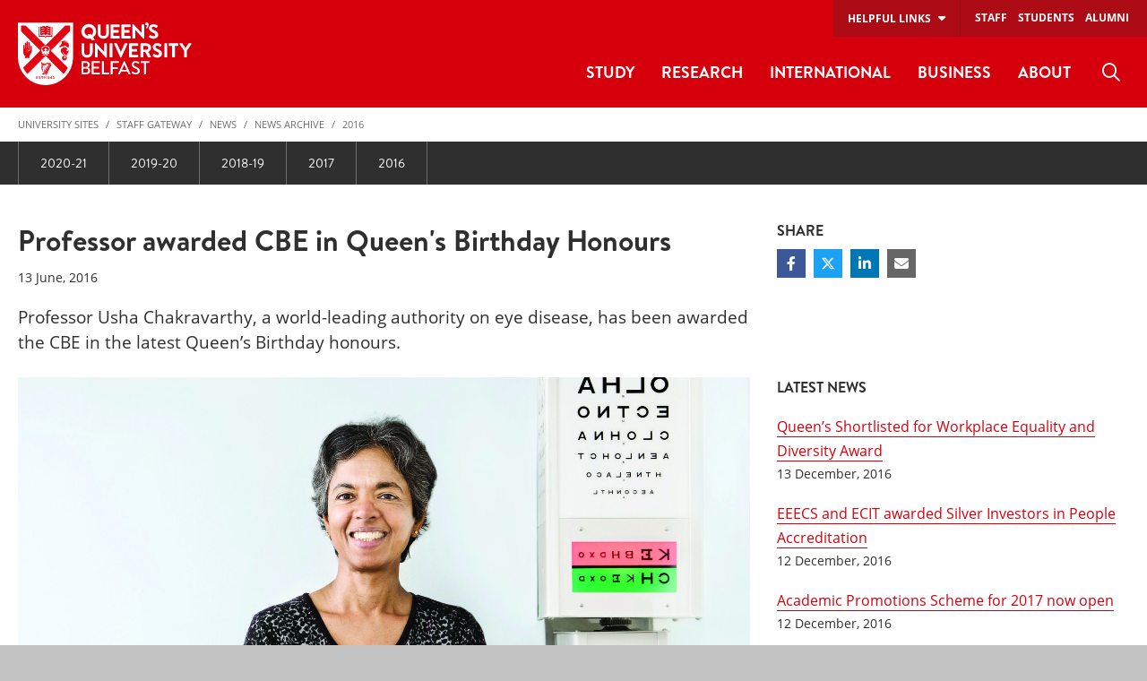

--- FILE ---
content_type: text/html; charset=UTF-8
request_url: https://www.qub.ac.uk/sites/StaffGateway/News/NewsArchive/2016/ProfessorawardedCBEinQueensBirthdayHonours.html
body_size: 69233
content:
<!doctype html>
<html class="no-js" lang="en">
  <head>
    <meta charset="utf-8" /> 
    <meta name="pageID" content="256098"/> 
    <meta name="page-layout" content="Foundation - DTP" />
    
    
        

        
    
        <!-- Modules - Head-->
    

    <!-- Global site tag (gtag.js) - Google Analytics -->
    
<script>
  // Include the following lines to define the gtag() function when
  // calling this code prior to your gtag.js or Tag Manager snippet
  
  window.dataLayer = window.dataLayer || [];
  function gtag(){dataLayer.push(arguments);}

  // Call the default command before gtag.js or Tag Manager runs to
  // adjust how the tags operate when they run. Modify the defaults
  // per your business requirements and prior consent granted/denied, e.g.:
  
  gtag('consent', 'default', {
    'ad_storage': 'denied',
    'ad_user_data': 'denied',
    'ad_personalization': 'denied',
    'analytics_storage': 'denied'
  });
</script>
<script async src='https://www.googletagmanager.com/gtag/js?id=UA-433405-1'></script>
		<script>
			window.dataLayer = window.dataLayer || [];
			function gtag(){dataLayer.push(arguments);}
			gtag('js', new Date());
			gtag('config', 'UA-433405-1');		
		</script>
<script>
		(function(w,d,s,l,i){w[l]=w[l]||[];w[l].push({'gtm.start':
new Date().getTime(),event:'gtm.js'});var f=d.getElementsByTagName(s)[0],
j=d.createElement(s),dl=l!='dataLayer'?'&l='+l:'';j.async=true;j.src=
'https://www.googletagmanager.com/gtm.js?id='+i+dl;f.parentNode.insertBefore(j,f);
})(window,document,'script','dataLayer','GTM-M9BRBF');
</script>
          
    
    <title>Professor awarded CBE in Queen's Birthday Honours | Staff Gateway | Queen's University Belfast</title>

  	<meta name="description" content="Professor Usha Chakravarthy, a world-leading authority on eye disease, has been awarded the CBE in the latest Queen’s Birthday honours." /><!-- meta description-->    
  	<!-- meta keywords-->
       
    <!-- opengraph tags : facebook -->
    <meta property="og:locale" content="en_GB" />
    <meta property="og:title" content="Professor awarded CBE in Queen's Birthday Honours" />
    <meta property="og:description" content="Professor Usha Chakravarthy, a world-leading authority on eye disease, has been awarded the CBE in the latest Queen’s Birthday honours." /><!-- meta og:description-->
    <meta property="og:url" content="https://www.qub.ac.uk/sites/StaffGateway/News/NewsArchive/2016/ProfessorawardedCBEinQueensBirthdayHonours.html" />
    <meta property="og:image" content="http://www.qub.ac.uk/sites/media/Media,675400,en.jpg" /><!-- meta og:image-->
    <meta property="og:type" content="article" />
    <meta property="article:published_time" content="Mon, 4 Apr 2016 13:51:36 BST" />
    <meta property="article:modified_time" content="Sat, 10 Jun 2023 06:30:17 BST" />
    <meta property="article:publisher" content="QUBelfast" />
    
    
    <!-- opengraph tags : twitter card -->
    <meta name="twitter:card" content="summary"/>
    <meta name="twitter:title" content="Professor awarded CBE in Queen's Birthday Honours" />
    <meta name="twitter:site" content="@QUBelfast" />
    <meta name="twitter:creator" content="@QUBelfast" />        
    
    <link rel="canonical" href="https://www.qub.ac.uk/sites/StaffGateway/News/NewsArchive/2016/ProfessorawardedCBEinQueensBirthdayHonours.html" />  
      
    <meta name="viewport" content="width=device-width, initial-scale=1.0">
          
    <link href="/sites/media/qub-shield-favicon.ico" rel="shortcut icon" type="image/vnd.microsoft.icon" />
    <link rel="apple-touch-icon" href="/sites/media/Media,772146,en.png" /> 
	  <link rel="manifest" href="/sites/media/Media,922314,smxx.json" /> 
    <meta name="theme-color" content="#d6000d" />    

    <style>
@charset "UTF-8";@media print,screen and (min-width:40em){.reveal,.reveal.large,.reveal.small,.reveal.tiny{right:auto;left:auto;margin:0 auto}}/*! normalize.css v8.0.0 | MIT License | github.com/necolas/normalize.css */html{line-height:1.15;-webkit-text-size-adjust:100%}body{margin:0}h1{font-size:2em;margin:.67em 0}hr{-webkit-box-sizing:content-box;box-sizing:content-box;height:0;overflow:visible}pre{font-family:monospace,monospace;font-size:1em}a{background-color:transparent}abbr[title]{border-bottom:0;-webkit-text-decoration:underline dotted;text-decoration:underline dotted}b,strong{font-weight:bolder}code,kbd,samp{font-family:monospace,monospace;font-size:1em}small{font-size:80%}sub,sup{font-size:75%;line-height:0;position:relative;vertical-align:baseline}sub{bottom:-.25em}sup{top:-.5em}img{border-style:none}button,input,optgroup,select,textarea{font-family:inherit;font-size:100%;line-height:1.15;margin:0}button,input{overflow:visible}button,select{text-transform:none}[type=button],[type=reset],[type=submit],button{-webkit-appearance:button}[type=button]::-moz-focus-inner,[type=reset]::-moz-focus-inner,[type=submit]::-moz-focus-inner,button::-moz-focus-inner{border-style:none;padding:0}[type=button]:-moz-focusring,[type=reset]:-moz-focusring,[type=submit]:-moz-focusring,button:-moz-focusring{outline:1px dotted ButtonText}fieldset{padding:.35em .75em .625em}legend{-webkit-box-sizing:border-box;box-sizing:border-box;color:inherit;display:table;max-width:100%;padding:0;white-space:normal}progress{vertical-align:baseline}textarea{overflow:auto}[type=checkbox],[type=radio]{-webkit-box-sizing:border-box;box-sizing:border-box;padding:0}[type=number]::-webkit-inner-spin-button,[type=number]::-webkit-outer-spin-button{height:auto}[type=search]{-webkit-appearance:textfield;outline-offset:-2px}[type=search]::-webkit-search-decoration{-webkit-appearance:none}::-webkit-file-upload-button{-webkit-appearance:button;font:inherit}details{display:block}summary{display:list-item}template{display:none}[hidden]{display:none}[data-whatinput=mouse] *,[data-whatinput=mouse] :focus,[data-whatinput=touch] *,[data-whatinput=touch] :focus,[data-whatintent=mouse] *,[data-whatintent=mouse] :focus,[data-whatintent=touch] *,[data-whatintent=touch] :focus{outline:0}[draggable=false]{-webkit-touch-callout:none;-webkit-user-select:none}.foundation-mq{font-family:"small=0em&medium=40em&large=58.75em&xlarge=75em&xxlarge=90em"}html{-webkit-box-sizing:border-box;box-sizing:border-box;font-size:100%}*,::after,::before{-webkit-box-sizing:inherit;box-sizing:inherit}body{margin:0;padding:0;background:#fff;font-family:"Open Sans",sans-serif;font-weight:400;line-height:1.5;color:#2f2f2f;-webkit-font-smoothing:antialiased;-moz-osx-font-smoothing:grayscale}img{display:inline-block;vertical-align:middle;max-width:100%;height:auto;-ms-interpolation-mode:bicubic}textarea{height:auto;min-height:50px;border-radius:0}select{-webkit-box-sizing:border-box;box-sizing:border-box;width:100%;border-radius:0}.map_canvas embed,.map_canvas img,.map_canvas object,.mqa-display embed,.mqa-display img,.mqa-display object{max-width:none!important}button{padding:0;-webkit-appearance:none;-moz-appearance:none;appearance:none;border:0;border-radius:0;background:0 0;line-height:1;cursor:auto}[data-whatinput=mouse] button{outline:0}pre{overflow:auto;-webkit-overflow-scrolling:touch}button,input,optgroup,select,textarea{font-family:inherit}.is-visible{display:block!important}.is-hidden{display:none!important}.grid-container{padding-right:.625rem;padding-left:.625rem;max-width:83.125rem;margin-left:auto;margin-right:auto}@media print,screen and (min-width:40em){.grid-container{padding-right:.625rem;padding-left:.625rem}}@media print,screen and (min-width:58.75em){.grid-container{padding-right:.9375rem;padding-left:.9375rem}}.grid-container.fluid{padding-right:.625rem;padding-left:.625rem;max-width:100%;margin-left:auto;margin-right:auto}@media print,screen and (min-width:40em){.grid-container.fluid{padding-right:.625rem;padding-left:.625rem}}@media print,screen and (min-width:58.75em){.grid-container.fluid{padding-right:.9375rem;padding-left:.9375rem}}.grid-container.full{padding-right:0;padding-left:0;max-width:100%;margin-left:auto;margin-right:auto}.grid-x{display:-webkit-box;display:-ms-flexbox;display:flex;-webkit-box-orient:horizontal;-webkit-box-direction:normal;-ms-flex-flow:row wrap;flex-flow:row wrap}.cell{-webkit-box-flex:0;-ms-flex:0 0 auto;flex:0 0 auto;min-height:0;min-width:0;width:100%}.cell.auto{-webkit-box-flex:1;-ms-flex:1 1 0px;flex:1 1 0}.cell.shrink{-webkit-box-flex:0;-ms-flex:0 0 auto;flex:0 0 auto}.grid-x>.auto{width:auto}.grid-x>.shrink{width:auto}.grid-x>.small-1,.grid-x>.small-10,.grid-x>.small-11,.grid-x>.small-12,.grid-x>.small-2,.grid-x>.small-3,.grid-x>.small-4,.grid-x>.small-5,.grid-x>.small-6,.grid-x>.small-7,.grid-x>.small-8,.grid-x>.small-9,.grid-x>.small-full,.grid-x>.small-shrink{-ms-flex-preferred-size:auto;flex-basis:auto}@media print,screen and (min-width:40em){.grid-x>.medium-1,.grid-x>.medium-10,.grid-x>.medium-11,.grid-x>.medium-12,.grid-x>.medium-2,.grid-x>.medium-3,.grid-x>.medium-4,.grid-x>.medium-5,.grid-x>.medium-6,.grid-x>.medium-7,.grid-x>.medium-8,.grid-x>.medium-9,.grid-x>.medium-full,.grid-x>.medium-shrink{-ms-flex-preferred-size:auto;flex-basis:auto}}@media print,screen and (min-width:58.75em){.grid-x>.large-1,.grid-x>.large-10,.grid-x>.large-11,.grid-x>.large-12,.grid-x>.large-2,.grid-x>.large-3,.grid-x>.large-4,.grid-x>.large-5,.grid-x>.large-6,.grid-x>.large-7,.grid-x>.large-8,.grid-x>.large-9,.grid-x>.large-full,.grid-x>.large-shrink{-ms-flex-preferred-size:auto;flex-basis:auto}}@media screen and (min-width:75em){.grid-x>.xlarge-1,.grid-x>.xlarge-10,.grid-x>.xlarge-11,.grid-x>.xlarge-12,.grid-x>.xlarge-2,.grid-x>.xlarge-3,.grid-x>.xlarge-4,.grid-x>.xlarge-5,.grid-x>.xlarge-6,.grid-x>.xlarge-7,.grid-x>.xlarge-8,.grid-x>.xlarge-9,.grid-x>.xlarge-full,.grid-x>.xlarge-shrink{-ms-flex-preferred-size:auto;flex-basis:auto}}@media screen and (min-width:90em){.grid-x>.xxlarge-1,.grid-x>.xxlarge-10,.grid-x>.xxlarge-11,.grid-x>.xxlarge-12,.grid-x>.xxlarge-2,.grid-x>.xxlarge-3,.grid-x>.xxlarge-4,.grid-x>.xxlarge-5,.grid-x>.xxlarge-6,.grid-x>.xxlarge-7,.grid-x>.xxlarge-8,.grid-x>.xxlarge-9,.grid-x>.xxlarge-full,.grid-x>.xxlarge-shrink{-ms-flex-preferred-size:auto;flex-basis:auto}}.grid-x>.small-1,.grid-x>.small-10,.grid-x>.small-11,.grid-x>.small-12,.grid-x>.small-2,.grid-x>.small-3,.grid-x>.small-4,.grid-x>.small-5,.grid-x>.small-6,.grid-x>.small-7,.grid-x>.small-8,.grid-x>.small-9{-webkit-box-flex:0;-ms-flex:0 0 auto;flex:0 0 auto}.grid-x>.small-1{width:8.33333%}.grid-x>.small-2{width:16.66667%}.grid-x>.small-3{width:25%}.grid-x>.small-4{width:33.33333%}.grid-x>.small-5{width:41.66667%}.grid-x>.small-6{width:50%}.grid-x>.small-7{width:58.33333%}.grid-x>.small-8{width:66.66667%}.grid-x>.small-9{width:75%}.grid-x>.small-10{width:83.33333%}.grid-x>.small-11{width:91.66667%}.grid-x>.small-12{width:100%}@media print,screen and (min-width:40em){.grid-x>.medium-auto{-webkit-box-flex:1;-ms-flex:1 1 0px;flex:1 1 0;width:auto}.grid-x>.medium-1,.grid-x>.medium-10,.grid-x>.medium-11,.grid-x>.medium-12,.grid-x>.medium-2,.grid-x>.medium-3,.grid-x>.medium-4,.grid-x>.medium-5,.grid-x>.medium-6,.grid-x>.medium-7,.grid-x>.medium-8,.grid-x>.medium-9,.grid-x>.medium-shrink{-webkit-box-flex:0;-ms-flex:0 0 auto;flex:0 0 auto}.grid-x>.medium-shrink{width:auto}.grid-x>.medium-1{width:8.33333%}.grid-x>.medium-2{width:16.66667%}.grid-x>.medium-3{width:25%}.grid-x>.medium-4{width:33.33333%}.grid-x>.medium-5{width:41.66667%}.grid-x>.medium-6{width:50%}.grid-x>.medium-7{width:58.33333%}.grid-x>.medium-8{width:66.66667%}.grid-x>.medium-9{width:75%}.grid-x>.medium-10{width:83.33333%}.grid-x>.medium-11{width:91.66667%}.grid-x>.medium-12{width:100%}}@media print,screen and (min-width:58.75em){.grid-x>.large-auto{-webkit-box-flex:1;-ms-flex:1 1 0px;flex:1 1 0;width:auto}.grid-x>.large-1,.grid-x>.large-10,.grid-x>.large-11,.grid-x>.large-12,.grid-x>.large-2,.grid-x>.large-3,.grid-x>.large-4,.grid-x>.large-5,.grid-x>.large-6,.grid-x>.large-7,.grid-x>.large-8,.grid-x>.large-9,.grid-x>.large-shrink{-webkit-box-flex:0;-ms-flex:0 0 auto;flex:0 0 auto}.grid-x>.large-shrink{width:auto}.grid-x>.large-1{width:8.33333%}.grid-x>.large-2{width:16.66667%}.grid-x>.large-3{width:25%}.grid-x>.large-4{width:33.33333%}.grid-x>.large-5{width:41.66667%}.grid-x>.large-6{width:50%}.grid-x>.large-7{width:58.33333%}.grid-x>.large-8{width:66.66667%}.grid-x>.large-9{width:75%}.grid-x>.large-10{width:83.33333%}.grid-x>.large-11{width:91.66667%}.grid-x>.large-12{width:100%}}@media screen and (min-width:75em){.grid-x>.xlarge-auto{-webkit-box-flex:1;-ms-flex:1 1 0px;flex:1 1 0;width:auto}.grid-x>.xlarge-1,.grid-x>.xlarge-10,.grid-x>.xlarge-11,.grid-x>.xlarge-12,.grid-x>.xlarge-2,.grid-x>.xlarge-3,.grid-x>.xlarge-4,.grid-x>.xlarge-5,.grid-x>.xlarge-6,.grid-x>.xlarge-7,.grid-x>.xlarge-8,.grid-x>.xlarge-9,.grid-x>.xlarge-shrink{-webkit-box-flex:0;-ms-flex:0 0 auto;flex:0 0 auto}.grid-x>.xlarge-shrink{width:auto}.grid-x>.xlarge-1{width:8.33333%}.grid-x>.xlarge-2{width:16.66667%}.grid-x>.xlarge-3{width:25%}.grid-x>.xlarge-4{width:33.33333%}.grid-x>.xlarge-5{width:41.66667%}.grid-x>.xlarge-6{width:50%}.grid-x>.xlarge-7{width:58.33333%}.grid-x>.xlarge-8{width:66.66667%}.grid-x>.xlarge-9{width:75%}.grid-x>.xlarge-10{width:83.33333%}.grid-x>.xlarge-11{width:91.66667%}.grid-x>.xlarge-12{width:100%}}@media screen and (min-width:90em){.grid-x>.xxlarge-auto{-webkit-box-flex:1;-ms-flex:1 1 0px;flex:1 1 0;width:auto}.grid-x>.xxlarge-1,.grid-x>.xxlarge-10,.grid-x>.xxlarge-11,.grid-x>.xxlarge-12,.grid-x>.xxlarge-2,.grid-x>.xxlarge-3,.grid-x>.xxlarge-4,.grid-x>.xxlarge-5,.grid-x>.xxlarge-6,.grid-x>.xxlarge-7,.grid-x>.xxlarge-8,.grid-x>.xxlarge-9,.grid-x>.xxlarge-shrink{-webkit-box-flex:0;-ms-flex:0 0 auto;flex:0 0 auto}.grid-x>.xxlarge-shrink{width:auto}.grid-x>.xxlarge-1{width:8.33333%}.grid-x>.xxlarge-2{width:16.66667%}.grid-x>.xxlarge-3{width:25%}.grid-x>.xxlarge-4{width:33.33333%}.grid-x>.xxlarge-5{width:41.66667%}.grid-x>.xxlarge-6{width:50%}.grid-x>.xxlarge-7{width:58.33333%}.grid-x>.xxlarge-8{width:66.66667%}.grid-x>.xxlarge-9{width:75%}.grid-x>.xxlarge-10{width:83.33333%}.grid-x>.xxlarge-11{width:91.66667%}.grid-x>.xxlarge-12{width:100%}}.grid-margin-x:not(.grid-x)>.cell{width:auto}.grid-margin-y:not(.grid-y)>.cell{height:auto}.grid-margin-x{margin-left:-.625rem;margin-right:-.625rem}@media print,screen and (min-width:40em){.grid-margin-x{margin-left:-.625rem;margin-right:-.625rem}}@media print,screen and (min-width:58.75em){.grid-margin-x{margin-left:-.9375rem;margin-right:-.9375rem}}.grid-margin-x>.cell{width:calc(100% - 1.25rem);margin-left:.625rem;margin-right:.625rem}@media print,screen and (min-width:40em){.grid-margin-x>.cell{width:calc(100% - 1.25rem);margin-left:.625rem;margin-right:.625rem}}@media print,screen and (min-width:58.75em){.grid-margin-x>.cell{width:calc(100% - 1.875rem);margin-left:.9375rem;margin-right:.9375rem}}.grid-margin-x>.auto{width:auto}.grid-margin-x>.shrink{width:auto}.grid-margin-x>.small-1{width:calc(8.33333% - 1.25rem)}.grid-margin-x>.small-2{width:calc(16.66667% - 1.25rem)}.grid-margin-x>.small-3{width:calc(25% - 1.25rem)}.grid-margin-x>.small-4{width:calc(33.33333% - 1.25rem)}.grid-margin-x>.small-5{width:calc(41.66667% - 1.25rem)}.grid-margin-x>.small-6{width:calc(50% - 1.25rem)}.grid-margin-x>.small-7{width:calc(58.33333% - 1.25rem)}.grid-margin-x>.small-8{width:calc(66.66667% - 1.25rem)}.grid-margin-x>.small-9{width:calc(75% - 1.25rem)}.grid-margin-x>.small-10{width:calc(83.33333% - 1.25rem)}.grid-margin-x>.small-11{width:calc(91.66667% - 1.25rem)}.grid-margin-x>.small-12{width:calc(100% - 1.25rem)}@media print,screen and (min-width:40em){.grid-margin-x>.auto{width:auto}.grid-margin-x>.shrink{width:auto}.grid-margin-x>.small-1{width:calc(8.33333% - 1.25rem)}.grid-margin-x>.small-2{width:calc(16.66667% - 1.25rem)}.grid-margin-x>.small-3{width:calc(25% - 1.25rem)}.grid-margin-x>.small-4{width:calc(33.33333% - 1.25rem)}.grid-margin-x>.small-5{width:calc(41.66667% - 1.25rem)}.grid-margin-x>.small-6{width:calc(50% - 1.25rem)}.grid-margin-x>.small-7{width:calc(58.33333% - 1.25rem)}.grid-margin-x>.small-8{width:calc(66.66667% - 1.25rem)}.grid-margin-x>.small-9{width:calc(75% - 1.25rem)}.grid-margin-x>.small-10{width:calc(83.33333% - 1.25rem)}.grid-margin-x>.small-11{width:calc(91.66667% - 1.25rem)}.grid-margin-x>.small-12{width:calc(100% - 1.25rem)}.grid-margin-x>.medium-auto{width:auto}.grid-margin-x>.medium-shrink{width:auto}.grid-margin-x>.medium-1{width:calc(8.33333% - 1.25rem)}.grid-margin-x>.medium-2{width:calc(16.66667% - 1.25rem)}.grid-margin-x>.medium-3{width:calc(25% - 1.25rem)}.grid-margin-x>.medium-4{width:calc(33.33333% - 1.25rem)}.grid-margin-x>.medium-5{width:calc(41.66667% - 1.25rem)}.grid-margin-x>.medium-6{width:calc(50% - 1.25rem)}.grid-margin-x>.medium-7{width:calc(58.33333% - 1.25rem)}.grid-margin-x>.medium-8{width:calc(66.66667% - 1.25rem)}.grid-margin-x>.medium-9{width:calc(75% - 1.25rem)}.grid-margin-x>.medium-10{width:calc(83.33333% - 1.25rem)}.grid-margin-x>.medium-11{width:calc(91.66667% - 1.25rem)}.grid-margin-x>.medium-12{width:calc(100% - 1.25rem)}}@media print,screen and (min-width:58.75em){.grid-margin-x>.auto{width:auto}.grid-margin-x>.shrink{width:auto}.grid-margin-x>.small-1{width:calc(8.33333% - 1.875rem)}.grid-margin-x>.small-2{width:calc(16.66667% - 1.875rem)}.grid-margin-x>.small-3{width:calc(25% - 1.875rem)}.grid-margin-x>.small-4{width:calc(33.33333% - 1.875rem)}.grid-margin-x>.small-5{width:calc(41.66667% - 1.875rem)}.grid-margin-x>.small-6{width:calc(50% - 1.875rem)}.grid-margin-x>.small-7{width:calc(58.33333% - 1.875rem)}.grid-margin-x>.small-8{width:calc(66.66667% - 1.875rem)}.grid-margin-x>.small-9{width:calc(75% - 1.875rem)}.grid-margin-x>.small-10{width:calc(83.33333% - 1.875rem)}.grid-margin-x>.small-11{width:calc(91.66667% - 1.875rem)}.grid-margin-x>.small-12{width:calc(100% - 1.875rem)}.grid-margin-x>.medium-auto{width:auto}.grid-margin-x>.medium-shrink{width:auto}.grid-margin-x>.medium-1{width:calc(8.33333% - 1.875rem)}.grid-margin-x>.medium-2{width:calc(16.66667% - 1.875rem)}.grid-margin-x>.medium-3{width:calc(25% - 1.875rem)}.grid-margin-x>.medium-4{width:calc(33.33333% - 1.875rem)}.grid-margin-x>.medium-5{width:calc(41.66667% - 1.875rem)}.grid-margin-x>.medium-6{width:calc(50% - 1.875rem)}.grid-margin-x>.medium-7{width:calc(58.33333% - 1.875rem)}.grid-margin-x>.medium-8{width:calc(66.66667% - 1.875rem)}.grid-margin-x>.medium-9{width:calc(75% - 1.875rem)}.grid-margin-x>.medium-10{width:calc(83.33333% - 1.875rem)}.grid-margin-x>.medium-11{width:calc(91.66667% - 1.875rem)}.grid-margin-x>.medium-12{width:calc(100% - 1.875rem)}.grid-margin-x>.large-auto{width:auto}.grid-margin-x>.large-shrink{width:auto}.grid-margin-x>.large-1{width:calc(8.33333% - 1.875rem)}.grid-margin-x>.large-2{width:calc(16.66667% - 1.875rem)}.grid-margin-x>.large-3{width:calc(25% - 1.875rem)}.grid-margin-x>.large-4{width:calc(33.33333% - 1.875rem)}.grid-margin-x>.large-5{width:calc(41.66667% - 1.875rem)}.grid-margin-x>.large-6{width:calc(50% - 1.875rem)}.grid-margin-x>.large-7{width:calc(58.33333% - 1.875rem)}.grid-margin-x>.large-8{width:calc(66.66667% - 1.875rem)}.grid-margin-x>.large-9{width:calc(75% - 1.875rem)}.grid-margin-x>.large-10{width:calc(83.33333% - 1.875rem)}.grid-margin-x>.large-11{width:calc(91.66667% - 1.875rem)}.grid-margin-x>.large-12{width:calc(100% - 1.875rem)}}@media screen and (min-width:75em){.grid-margin-x>.xlarge-auto{width:auto}.grid-margin-x>.xlarge-shrink{width:auto}.grid-margin-x>.xlarge-1{width:calc(8.33333% - 1.875rem)}.grid-margin-x>.xlarge-2{width:calc(16.66667% - 1.875rem)}.grid-margin-x>.xlarge-3{width:calc(25% - 1.875rem)}.grid-margin-x>.xlarge-4{width:calc(33.33333% - 1.875rem)}.grid-margin-x>.xlarge-5{width:calc(41.66667% - 1.875rem)}.grid-margin-x>.xlarge-6{width:calc(50% - 1.875rem)}.grid-margin-x>.xlarge-7{width:calc(58.33333% - 1.875rem)}.grid-margin-x>.xlarge-8{width:calc(66.66667% - 1.875rem)}.grid-margin-x>.xlarge-9{width:calc(75% - 1.875rem)}.grid-margin-x>.xlarge-10{width:calc(83.33333% - 1.875rem)}.grid-margin-x>.xlarge-11{width:calc(91.66667% - 1.875rem)}.grid-margin-x>.xlarge-12{width:calc(100% - 1.875rem)}}@media screen and (min-width:90em){.grid-margin-x>.xxlarge-auto{width:auto}.grid-margin-x>.xxlarge-shrink{width:auto}.grid-margin-x>.xxlarge-1{width:calc(8.33333% - 1.875rem)}.grid-margin-x>.xxlarge-2{width:calc(16.66667% - 1.875rem)}.grid-margin-x>.xxlarge-3{width:calc(25% - 1.875rem)}.grid-margin-x>.xxlarge-4{width:calc(33.33333% - 1.875rem)}.grid-margin-x>.xxlarge-5{width:calc(41.66667% - 1.875rem)}.grid-margin-x>.xxlarge-6{width:calc(50% - 1.875rem)}.grid-margin-x>.xxlarge-7{width:calc(58.33333% - 1.875rem)}.grid-margin-x>.xxlarge-8{width:calc(66.66667% - 1.875rem)}.grid-margin-x>.xxlarge-9{width:calc(75% - 1.875rem)}.grid-margin-x>.xxlarge-10{width:calc(83.33333% - 1.875rem)}.grid-margin-x>.xxlarge-11{width:calc(91.66667% - 1.875rem)}.grid-margin-x>.xxlarge-12{width:calc(100% - 1.875rem)}}.grid-padding-x .grid-padding-x{margin-right:-.625rem;margin-left:-.625rem}@media print,screen and (min-width:40em){.grid-padding-x .grid-padding-x{margin-right:-.625rem;margin-left:-.625rem}}@media print,screen and (min-width:58.75em){.grid-padding-x .grid-padding-x{margin-right:-.9375rem;margin-left:-.9375rem}}.grid-container:not(.full)>.grid-padding-x{margin-right:-.625rem;margin-left:-.625rem}@media print,screen and (min-width:40em){.grid-container:not(.full)>.grid-padding-x{margin-right:-.625rem;margin-left:-.625rem}}@media print,screen and (min-width:58.75em){.grid-container:not(.full)>.grid-padding-x{margin-right:-.9375rem;margin-left:-.9375rem}}.grid-padding-x>.cell{padding-right:.625rem;padding-left:.625rem}@media print,screen and (min-width:40em){.grid-padding-x>.cell{padding-right:.625rem;padding-left:.625rem}}@media print,screen and (min-width:58.75em){.grid-padding-x>.cell{padding-right:.9375rem;padding-left:.9375rem}}.small-up-1>.cell{width:100%}.small-up-2>.cell{width:50%}.small-up-3>.cell{width:33.33333%}.small-up-4>.cell{width:25%}.small-up-5>.cell{width:20%}.small-up-6>.cell{width:16.66667%}.small-up-7>.cell{width:14.28571%}.small-up-8>.cell{width:12.5%}@media print,screen and (min-width:40em){.medium-up-1>.cell{width:100%}.medium-up-2>.cell{width:50%}.medium-up-3>.cell{width:33.33333%}.medium-up-4>.cell{width:25%}.medium-up-5>.cell{width:20%}.medium-up-6>.cell{width:16.66667%}.medium-up-7>.cell{width:14.28571%}.medium-up-8>.cell{width:12.5%}}@media print,screen and (min-width:58.75em){.large-up-1>.cell{width:100%}.large-up-2>.cell{width:50%}.large-up-3>.cell{width:33.33333%}.large-up-4>.cell{width:25%}.large-up-5>.cell{width:20%}.large-up-6>.cell{width:16.66667%}.large-up-7>.cell{width:14.28571%}.large-up-8>.cell{width:12.5%}}@media screen and (min-width:75em){.xlarge-up-1>.cell{width:100%}.xlarge-up-2>.cell{width:50%}.xlarge-up-3>.cell{width:33.33333%}.xlarge-up-4>.cell{width:25%}.xlarge-up-5>.cell{width:20%}.xlarge-up-6>.cell{width:16.66667%}.xlarge-up-7>.cell{width:14.28571%}.xlarge-up-8>.cell{width:12.5%}}@media screen and (min-width:90em){.xxlarge-up-1>.cell{width:100%}.xxlarge-up-2>.cell{width:50%}.xxlarge-up-3>.cell{width:33.33333%}.xxlarge-up-4>.cell{width:25%}.xxlarge-up-5>.cell{width:20%}.xxlarge-up-6>.cell{width:16.66667%}.xxlarge-up-7>.cell{width:14.28571%}.xxlarge-up-8>.cell{width:12.5%}}.grid-margin-x.small-up-1>.cell{width:calc(100% - 1.25rem)}.grid-margin-x.small-up-2>.cell{width:calc(50% - 1.25rem)}.grid-margin-x.small-up-3>.cell{width:calc(33.33333% - 1.25rem)}.grid-margin-x.small-up-4>.cell{width:calc(25% - 1.25rem)}.grid-margin-x.small-up-5>.cell{width:calc(20% - 1.25rem)}.grid-margin-x.small-up-6>.cell{width:calc(16.66667% - 1.25rem)}.grid-margin-x.small-up-7>.cell{width:calc(14.28571% - 1.25rem)}.grid-margin-x.small-up-8>.cell{width:calc(12.5% - 1.25rem)}@media print,screen and (min-width:40em){.grid-margin-x.small-up-1>.cell{width:calc(100% - 1.25rem)}.grid-margin-x.small-up-2>.cell{width:calc(50% - 1.25rem)}.grid-margin-x.small-up-3>.cell{width:calc(33.33333% - 1.25rem)}.grid-margin-x.small-up-4>.cell{width:calc(25% - 1.25rem)}.grid-margin-x.small-up-5>.cell{width:calc(20% - 1.25rem)}.grid-margin-x.small-up-6>.cell{width:calc(16.66667% - 1.25rem)}.grid-margin-x.small-up-7>.cell{width:calc(14.28571% - 1.25rem)}.grid-margin-x.small-up-8>.cell{width:calc(12.5% - 1.25rem)}.grid-margin-x.medium-up-1>.cell{width:calc(100% - 1.25rem)}.grid-margin-x.medium-up-2>.cell{width:calc(50% - 1.25rem)}.grid-margin-x.medium-up-3>.cell{width:calc(33.33333% - 1.25rem)}.grid-margin-x.medium-up-4>.cell{width:calc(25% - 1.25rem)}.grid-margin-x.medium-up-5>.cell{width:calc(20% - 1.25rem)}.grid-margin-x.medium-up-6>.cell{width:calc(16.66667% - 1.25rem)}.grid-margin-x.medium-up-7>.cell{width:calc(14.28571% - 1.25rem)}.grid-margin-x.medium-up-8>.cell{width:calc(12.5% - 1.25rem)}}@media print,screen and (min-width:58.75em){.grid-margin-x.small-up-1>.cell{width:calc(100% - 1.875rem)}.grid-margin-x.medium-up-1>.cell{width:calc(100% - 1.875rem)}.grid-margin-x.small-up-2>.cell{width:calc(50% - 1.875rem)}.grid-margin-x.medium-up-2>.cell{width:calc(50% - 1.875rem)}.grid-margin-x.small-up-3>.cell{width:calc(33.33333% - 1.875rem)}.grid-margin-x.medium-up-3>.cell{width:calc(33.33333% - 1.875rem)}.grid-margin-x.small-up-4>.cell{width:calc(25% - 1.875rem)}.grid-margin-x.medium-up-4>.cell{width:calc(25% - 1.875rem)}.grid-margin-x.small-up-5>.cell{width:calc(20% - 1.875rem)}.grid-margin-x.medium-up-5>.cell{width:calc(20% - 1.875rem)}.grid-margin-x.small-up-6>.cell{width:calc(16.66667% - 1.875rem)}.grid-margin-x.medium-up-6>.cell{width:calc(16.66667% - 1.875rem)}.grid-margin-x.small-up-7>.cell{width:calc(14.28571% - 1.875rem)}.grid-margin-x.medium-up-7>.cell{width:calc(14.28571% - 1.875rem)}.grid-margin-x.small-up-8>.cell{width:calc(12.5% - 1.875rem)}.grid-margin-x.medium-up-8>.cell{width:calc(12.5% - 1.875rem)}.grid-margin-x.large-up-1>.cell{width:calc(100% - 1.875rem)}.grid-margin-x.large-up-2>.cell{width:calc(50% - 1.875rem)}.grid-margin-x.large-up-3>.cell{width:calc(33.33333% - 1.875rem)}.grid-margin-x.large-up-4>.cell{width:calc(25% - 1.875rem)}.grid-margin-x.large-up-5>.cell{width:calc(20% - 1.875rem)}.grid-margin-x.large-up-6>.cell{width:calc(16.66667% - 1.875rem)}.grid-margin-x.large-up-7>.cell{width:calc(14.28571% - 1.875rem)}.grid-margin-x.large-up-8>.cell{width:calc(12.5% - 1.875rem)}}@media screen and (min-width:75em){.grid-margin-x.xlarge-up-1>.cell{width:calc(100% - 1.875rem)}.grid-margin-x.xlarge-up-2>.cell{width:calc(50% - 1.875rem)}.grid-margin-x.xlarge-up-3>.cell{width:calc(33.33333% - 1.875rem)}.grid-margin-x.xlarge-up-4>.cell{width:calc(25% - 1.875rem)}.grid-margin-x.xlarge-up-5>.cell{width:calc(20% - 1.875rem)}.grid-margin-x.xlarge-up-6>.cell{width:calc(16.66667% - 1.875rem)}.grid-margin-x.xlarge-up-7>.cell{width:calc(14.28571% - 1.875rem)}.grid-margin-x.xlarge-up-8>.cell{width:calc(12.5% - 1.875rem)}}@media screen and (min-width:90em){.grid-margin-x.xxlarge-up-1>.cell{width:calc(100% - 1.875rem)}.grid-margin-x.xxlarge-up-2>.cell{width:calc(50% - 1.875rem)}.grid-margin-x.xxlarge-up-3>.cell{width:calc(33.33333% - 1.875rem)}.grid-margin-x.xxlarge-up-4>.cell{width:calc(25% - 1.875rem)}.grid-margin-x.xxlarge-up-5>.cell{width:calc(20% - 1.875rem)}.grid-margin-x.xxlarge-up-6>.cell{width:calc(16.66667% - 1.875rem)}.grid-margin-x.xxlarge-up-7>.cell{width:calc(14.28571% - 1.875rem)}.grid-margin-x.xxlarge-up-8>.cell{width:calc(12.5% - 1.875rem)}}.small-margin-collapse{margin-right:0;margin-left:0}.small-margin-collapse>.cell{margin-right:0;margin-left:0}.small-margin-collapse>.small-1{width:8.33333%}.small-margin-collapse>.small-2{width:16.66667%}.small-margin-collapse>.small-3{width:25%}.small-margin-collapse>.small-4{width:33.33333%}.small-margin-collapse>.small-5{width:41.66667%}.small-margin-collapse>.small-6{width:50%}.small-margin-collapse>.small-7{width:58.33333%}.small-margin-collapse>.small-8{width:66.66667%}.small-margin-collapse>.small-9{width:75%}.small-margin-collapse>.small-10{width:83.33333%}.small-margin-collapse>.small-11{width:91.66667%}.small-margin-collapse>.small-12{width:100%}@media print,screen and (min-width:40em){.small-margin-collapse>.medium-1{width:8.33333%}.small-margin-collapse>.medium-2{width:16.66667%}.small-margin-collapse>.medium-3{width:25%}.small-margin-collapse>.medium-4{width:33.33333%}.small-margin-collapse>.medium-5{width:41.66667%}.small-margin-collapse>.medium-6{width:50%}.small-margin-collapse>.medium-7{width:58.33333%}.small-margin-collapse>.medium-8{width:66.66667%}.small-margin-collapse>.medium-9{width:75%}.small-margin-collapse>.medium-10{width:83.33333%}.small-margin-collapse>.medium-11{width:91.66667%}.small-margin-collapse>.medium-12{width:100%}}@media print,screen and (min-width:58.75em){.small-margin-collapse>.large-1{width:8.33333%}.small-margin-collapse>.large-2{width:16.66667%}.small-margin-collapse>.large-3{width:25%}.small-margin-collapse>.large-4{width:33.33333%}.small-margin-collapse>.large-5{width:41.66667%}.small-margin-collapse>.large-6{width:50%}.small-margin-collapse>.large-7{width:58.33333%}.small-margin-collapse>.large-8{width:66.66667%}.small-margin-collapse>.large-9{width:75%}.small-margin-collapse>.large-10{width:83.33333%}.small-margin-collapse>.large-11{width:91.66667%}.small-margin-collapse>.large-12{width:100%}}@media screen and (min-width:75em){.small-margin-collapse>.xlarge-1{width:8.33333%}.small-margin-collapse>.xlarge-2{width:16.66667%}.small-margin-collapse>.xlarge-3{width:25%}.small-margin-collapse>.xlarge-4{width:33.33333%}.small-margin-collapse>.xlarge-5{width:41.66667%}.small-margin-collapse>.xlarge-6{width:50%}.small-margin-collapse>.xlarge-7{width:58.33333%}.small-margin-collapse>.xlarge-8{width:66.66667%}.small-margin-collapse>.xlarge-9{width:75%}.small-margin-collapse>.xlarge-10{width:83.33333%}.small-margin-collapse>.xlarge-11{width:91.66667%}.small-margin-collapse>.xlarge-12{width:100%}}@media screen and (min-width:90em){.small-margin-collapse>.xxlarge-1{width:8.33333%}.small-margin-collapse>.xxlarge-2{width:16.66667%}.small-margin-collapse>.xxlarge-3{width:25%}.small-margin-collapse>.xxlarge-4{width:33.33333%}.small-margin-collapse>.xxlarge-5{width:41.66667%}.small-margin-collapse>.xxlarge-6{width:50%}.small-margin-collapse>.xxlarge-7{width:58.33333%}.small-margin-collapse>.xxlarge-8{width:66.66667%}.small-margin-collapse>.xxlarge-9{width:75%}.small-margin-collapse>.xxlarge-10{width:83.33333%}.small-margin-collapse>.xxlarge-11{width:91.66667%}.small-margin-collapse>.xxlarge-12{width:100%}}.small-padding-collapse{margin-right:0;margin-left:0}.small-padding-collapse>.cell{padding-right:0;padding-left:0}@media print,screen and (min-width:40em){.medium-margin-collapse{margin-right:0;margin-left:0}.medium-margin-collapse>.cell{margin-right:0;margin-left:0}}@media print,screen and (min-width:40em){.medium-margin-collapse>.small-1{width:8.33333%}.medium-margin-collapse>.small-2{width:16.66667%}.medium-margin-collapse>.small-3{width:25%}.medium-margin-collapse>.small-4{width:33.33333%}.medium-margin-collapse>.small-5{width:41.66667%}.medium-margin-collapse>.small-6{width:50%}.medium-margin-collapse>.small-7{width:58.33333%}.medium-margin-collapse>.small-8{width:66.66667%}.medium-margin-collapse>.small-9{width:75%}.medium-margin-collapse>.small-10{width:83.33333%}.medium-margin-collapse>.small-11{width:91.66667%}.medium-margin-collapse>.small-12{width:100%}}@media print,screen and (min-width:40em){.medium-margin-collapse>.medium-1{width:8.33333%}.medium-margin-collapse>.medium-2{width:16.66667%}.medium-margin-collapse>.medium-3{width:25%}.medium-margin-collapse>.medium-4{width:33.33333%}.medium-margin-collapse>.medium-5{width:41.66667%}.medium-margin-collapse>.medium-6{width:50%}.medium-margin-collapse>.medium-7{width:58.33333%}.medium-margin-collapse>.medium-8{width:66.66667%}.medium-margin-collapse>.medium-9{width:75%}.medium-margin-collapse>.medium-10{width:83.33333%}.medium-margin-collapse>.medium-11{width:91.66667%}.medium-margin-collapse>.medium-12{width:100%}}@media print,screen and (min-width:58.75em){.medium-margin-collapse>.large-1{width:8.33333%}.medium-margin-collapse>.large-2{width:16.66667%}.medium-margin-collapse>.large-3{width:25%}.medium-margin-collapse>.large-4{width:33.33333%}.medium-margin-collapse>.large-5{width:41.66667%}.medium-margin-collapse>.large-6{width:50%}.medium-margin-collapse>.large-7{width:58.33333%}.medium-margin-collapse>.large-8{width:66.66667%}.medium-margin-collapse>.large-9{width:75%}.medium-margin-collapse>.large-10{width:83.33333%}.medium-margin-collapse>.large-11{width:91.66667%}.medium-margin-collapse>.large-12{width:100%}}@media screen and (min-width:75em){.medium-margin-collapse>.xlarge-1{width:8.33333%}.medium-margin-collapse>.xlarge-2{width:16.66667%}.medium-margin-collapse>.xlarge-3{width:25%}.medium-margin-collapse>.xlarge-4{width:33.33333%}.medium-margin-collapse>.xlarge-5{width:41.66667%}.medium-margin-collapse>.xlarge-6{width:50%}.medium-margin-collapse>.xlarge-7{width:58.33333%}.medium-margin-collapse>.xlarge-8{width:66.66667%}.medium-margin-collapse>.xlarge-9{width:75%}.medium-margin-collapse>.xlarge-10{width:83.33333%}.medium-margin-collapse>.xlarge-11{width:91.66667%}.medium-margin-collapse>.xlarge-12{width:100%}}@media screen and (min-width:90em){.medium-margin-collapse>.xxlarge-1{width:8.33333%}.medium-margin-collapse>.xxlarge-2{width:16.66667%}.medium-margin-collapse>.xxlarge-3{width:25%}.medium-margin-collapse>.xxlarge-4{width:33.33333%}.medium-margin-collapse>.xxlarge-5{width:41.66667%}.medium-margin-collapse>.xxlarge-6{width:50%}.medium-margin-collapse>.xxlarge-7{width:58.33333%}.medium-margin-collapse>.xxlarge-8{width:66.66667%}.medium-margin-collapse>.xxlarge-9{width:75%}.medium-margin-collapse>.xxlarge-10{width:83.33333%}.medium-margin-collapse>.xxlarge-11{width:91.66667%}.medium-margin-collapse>.xxlarge-12{width:100%}}@media print,screen and (min-width:40em){.medium-padding-collapse{margin-right:0;margin-left:0}.medium-padding-collapse>.cell{padding-right:0;padding-left:0}}@media print,screen and (min-width:58.75em){.large-margin-collapse{margin-right:0;margin-left:0}.large-margin-collapse>.cell{margin-right:0;margin-left:0}}@media print,screen and (min-width:58.75em){.large-margin-collapse>.small-1{width:8.33333%}.large-margin-collapse>.small-2{width:16.66667%}.large-margin-collapse>.small-3{width:25%}.large-margin-collapse>.small-4{width:33.33333%}.large-margin-collapse>.small-5{width:41.66667%}.large-margin-collapse>.small-6{width:50%}.large-margin-collapse>.small-7{width:58.33333%}.large-margin-collapse>.small-8{width:66.66667%}.large-margin-collapse>.small-9{width:75%}.large-margin-collapse>.small-10{width:83.33333%}.large-margin-collapse>.small-11{width:91.66667%}.large-margin-collapse>.small-12{width:100%}}@media print,screen and (min-width:58.75em){.large-margin-collapse>.medium-1{width:8.33333%}.large-margin-collapse>.medium-2{width:16.66667%}.large-margin-collapse>.medium-3{width:25%}.large-margin-collapse>.medium-4{width:33.33333%}.large-margin-collapse>.medium-5{width:41.66667%}.large-margin-collapse>.medium-6{width:50%}.large-margin-collapse>.medium-7{width:58.33333%}.large-margin-collapse>.medium-8{width:66.66667%}.large-margin-collapse>.medium-9{width:75%}.large-margin-collapse>.medium-10{width:83.33333%}.large-margin-collapse>.medium-11{width:91.66667%}.large-margin-collapse>.medium-12{width:100%}}@media print,screen and (min-width:58.75em){.large-margin-collapse>.large-1{width:8.33333%}.large-margin-collapse>.large-2{width:16.66667%}.large-margin-collapse>.large-3{width:25%}.large-margin-collapse>.large-4{width:33.33333%}.large-margin-collapse>.large-5{width:41.66667%}.large-margin-collapse>.large-6{width:50%}.large-margin-collapse>.large-7{width:58.33333%}.large-margin-collapse>.large-8{width:66.66667%}.large-margin-collapse>.large-9{width:75%}.large-margin-collapse>.large-10{width:83.33333%}.large-margin-collapse>.large-11{width:91.66667%}.large-margin-collapse>.large-12{width:100%}}@media screen and (min-width:75em){.large-margin-collapse>.xlarge-1{width:8.33333%}.large-margin-collapse>.xlarge-2{width:16.66667%}.large-margin-collapse>.xlarge-3{width:25%}.large-margin-collapse>.xlarge-4{width:33.33333%}.large-margin-collapse>.xlarge-5{width:41.66667%}.large-margin-collapse>.xlarge-6{width:50%}.large-margin-collapse>.xlarge-7{width:58.33333%}.large-margin-collapse>.xlarge-8{width:66.66667%}.large-margin-collapse>.xlarge-9{width:75%}.large-margin-collapse>.xlarge-10{width:83.33333%}.large-margin-collapse>.xlarge-11{width:91.66667%}.large-margin-collapse>.xlarge-12{width:100%}}@media screen and (min-width:90em){.large-margin-collapse>.xxlarge-1{width:8.33333%}.large-margin-collapse>.xxlarge-2{width:16.66667%}.large-margin-collapse>.xxlarge-3{width:25%}.large-margin-collapse>.xxlarge-4{width:33.33333%}.large-margin-collapse>.xxlarge-5{width:41.66667%}.large-margin-collapse>.xxlarge-6{width:50%}.large-margin-collapse>.xxlarge-7{width:58.33333%}.large-margin-collapse>.xxlarge-8{width:66.66667%}.large-margin-collapse>.xxlarge-9{width:75%}.large-margin-collapse>.xxlarge-10{width:83.33333%}.large-margin-collapse>.xxlarge-11{width:91.66667%}.large-margin-collapse>.xxlarge-12{width:100%}}@media print,screen and (min-width:58.75em){.large-padding-collapse{margin-right:0;margin-left:0}.large-padding-collapse>.cell{padding-right:0;padding-left:0}}@media screen and (min-width:75em){.xlarge-margin-collapse{margin-right:0;margin-left:0}.xlarge-margin-collapse>.cell{margin-right:0;margin-left:0}}@media screen and (min-width:75em){.xlarge-margin-collapse>.small-1{width:8.33333%}.xlarge-margin-collapse>.small-2{width:16.66667%}.xlarge-margin-collapse>.small-3{width:25%}.xlarge-margin-collapse>.small-4{width:33.33333%}.xlarge-margin-collapse>.small-5{width:41.66667%}.xlarge-margin-collapse>.small-6{width:50%}.xlarge-margin-collapse>.small-7{width:58.33333%}.xlarge-margin-collapse>.small-8{width:66.66667%}.xlarge-margin-collapse>.small-9{width:75%}.xlarge-margin-collapse>.small-10{width:83.33333%}.xlarge-margin-collapse>.small-11{width:91.66667%}.xlarge-margin-collapse>.small-12{width:100%}}@media screen and (min-width:75em){.xlarge-margin-collapse>.medium-1{width:8.33333%}.xlarge-margin-collapse>.medium-2{width:16.66667%}.xlarge-margin-collapse>.medium-3{width:25%}.xlarge-margin-collapse>.medium-4{width:33.33333%}.xlarge-margin-collapse>.medium-5{width:41.66667%}.xlarge-margin-collapse>.medium-6{width:50%}.xlarge-margin-collapse>.medium-7{width:58.33333%}.xlarge-margin-collapse>.medium-8{width:66.66667%}.xlarge-margin-collapse>.medium-9{width:75%}.xlarge-margin-collapse>.medium-10{width:83.33333%}.xlarge-margin-collapse>.medium-11{width:91.66667%}.xlarge-margin-collapse>.medium-12{width:100%}}@media screen and (min-width:75em){.xlarge-margin-collapse>.large-1{width:8.33333%}.xlarge-margin-collapse>.large-2{width:16.66667%}.xlarge-margin-collapse>.large-3{width:25%}.xlarge-margin-collapse>.large-4{width:33.33333%}.xlarge-margin-collapse>.large-5{width:41.66667%}.xlarge-margin-collapse>.large-6{width:50%}.xlarge-margin-collapse>.large-7{width:58.33333%}.xlarge-margin-collapse>.large-8{width:66.66667%}.xlarge-margin-collapse>.large-9{width:75%}.xlarge-margin-collapse>.large-10{width:83.33333%}.xlarge-margin-collapse>.large-11{width:91.66667%}.xlarge-margin-collapse>.large-12{width:100%}}@media screen and (min-width:75em){.xlarge-margin-collapse>.xlarge-1{width:8.33333%}.xlarge-margin-collapse>.xlarge-2{width:16.66667%}.xlarge-margin-collapse>.xlarge-3{width:25%}.xlarge-margin-collapse>.xlarge-4{width:33.33333%}.xlarge-margin-collapse>.xlarge-5{width:41.66667%}.xlarge-margin-collapse>.xlarge-6{width:50%}.xlarge-margin-collapse>.xlarge-7{width:58.33333%}.xlarge-margin-collapse>.xlarge-8{width:66.66667%}.xlarge-margin-collapse>.xlarge-9{width:75%}.xlarge-margin-collapse>.xlarge-10{width:83.33333%}.xlarge-margin-collapse>.xlarge-11{width:91.66667%}.xlarge-margin-collapse>.xlarge-12{width:100%}}@media screen and (min-width:90em){.xlarge-margin-collapse>.xxlarge-1{width:8.33333%}.xlarge-margin-collapse>.xxlarge-2{width:16.66667%}.xlarge-margin-collapse>.xxlarge-3{width:25%}.xlarge-margin-collapse>.xxlarge-4{width:33.33333%}.xlarge-margin-collapse>.xxlarge-5{width:41.66667%}.xlarge-margin-collapse>.xxlarge-6{width:50%}.xlarge-margin-collapse>.xxlarge-7{width:58.33333%}.xlarge-margin-collapse>.xxlarge-8{width:66.66667%}.xlarge-margin-collapse>.xxlarge-9{width:75%}.xlarge-margin-collapse>.xxlarge-10{width:83.33333%}.xlarge-margin-collapse>.xxlarge-11{width:91.66667%}.xlarge-margin-collapse>.xxlarge-12{width:100%}}@media screen and (min-width:75em){.xlarge-padding-collapse{margin-right:0;margin-left:0}.xlarge-padding-collapse>.cell{padding-right:0;padding-left:0}}@media screen and (min-width:90em){.xxlarge-margin-collapse{margin-right:0;margin-left:0}.xxlarge-margin-collapse>.cell{margin-right:0;margin-left:0}}@media screen and (min-width:90em){.xxlarge-margin-collapse>.small-1{width:8.33333%}.xxlarge-margin-collapse>.small-2{width:16.66667%}.xxlarge-margin-collapse>.small-3{width:25%}.xxlarge-margin-collapse>.small-4{width:33.33333%}.xxlarge-margin-collapse>.small-5{width:41.66667%}.xxlarge-margin-collapse>.small-6{width:50%}.xxlarge-margin-collapse>.small-7{width:58.33333%}.xxlarge-margin-collapse>.small-8{width:66.66667%}.xxlarge-margin-collapse>.small-9{width:75%}.xxlarge-margin-collapse>.small-10{width:83.33333%}.xxlarge-margin-collapse>.small-11{width:91.66667%}.xxlarge-margin-collapse>.small-12{width:100%}}@media screen and (min-width:90em){.xxlarge-margin-collapse>.medium-1{width:8.33333%}.xxlarge-margin-collapse>.medium-2{width:16.66667%}.xxlarge-margin-collapse>.medium-3{width:25%}.xxlarge-margin-collapse>.medium-4{width:33.33333%}.xxlarge-margin-collapse>.medium-5{width:41.66667%}.xxlarge-margin-collapse>.medium-6{width:50%}.xxlarge-margin-collapse>.medium-7{width:58.33333%}.xxlarge-margin-collapse>.medium-8{width:66.66667%}.xxlarge-margin-collapse>.medium-9{width:75%}.xxlarge-margin-collapse>.medium-10{width:83.33333%}.xxlarge-margin-collapse>.medium-11{width:91.66667%}.xxlarge-margin-collapse>.medium-12{width:100%}}@media screen and (min-width:90em){.xxlarge-margin-collapse>.large-1{width:8.33333%}.xxlarge-margin-collapse>.large-2{width:16.66667%}.xxlarge-margin-collapse>.large-3{width:25%}.xxlarge-margin-collapse>.large-4{width:33.33333%}.xxlarge-margin-collapse>.large-5{width:41.66667%}.xxlarge-margin-collapse>.large-6{width:50%}.xxlarge-margin-collapse>.large-7{width:58.33333%}.xxlarge-margin-collapse>.large-8{width:66.66667%}.xxlarge-margin-collapse>.large-9{width:75%}.xxlarge-margin-collapse>.large-10{width:83.33333%}.xxlarge-margin-collapse>.large-11{width:91.66667%}.xxlarge-margin-collapse>.large-12{width:100%}}@media screen and (min-width:90em){.xxlarge-margin-collapse>.xlarge-1{width:8.33333%}.xxlarge-margin-collapse>.xlarge-2{width:16.66667%}.xxlarge-margin-collapse>.xlarge-3{width:25%}.xxlarge-margin-collapse>.xlarge-4{width:33.33333%}.xxlarge-margin-collapse>.xlarge-5{width:41.66667%}.xxlarge-margin-collapse>.xlarge-6{width:50%}.xxlarge-margin-collapse>.xlarge-7{width:58.33333%}.xxlarge-margin-collapse>.xlarge-8{width:66.66667%}.xxlarge-margin-collapse>.xlarge-9{width:75%}.xxlarge-margin-collapse>.xlarge-10{width:83.33333%}.xxlarge-margin-collapse>.xlarge-11{width:91.66667%}.xxlarge-margin-collapse>.xlarge-12{width:100%}}@media screen and (min-width:90em){.xxlarge-margin-collapse>.xxlarge-1{width:8.33333%}.xxlarge-margin-collapse>.xxlarge-2{width:16.66667%}.xxlarge-margin-collapse>.xxlarge-3{width:25%}.xxlarge-margin-collapse>.xxlarge-4{width:33.33333%}.xxlarge-margin-collapse>.xxlarge-5{width:41.66667%}.xxlarge-margin-collapse>.xxlarge-6{width:50%}.xxlarge-margin-collapse>.xxlarge-7{width:58.33333%}.xxlarge-margin-collapse>.xxlarge-8{width:66.66667%}.xxlarge-margin-collapse>.xxlarge-9{width:75%}.xxlarge-margin-collapse>.xxlarge-10{width:83.33333%}.xxlarge-margin-collapse>.xxlarge-11{width:91.66667%}.xxlarge-margin-collapse>.xxlarge-12{width:100%}}@media screen and (min-width:90em){.xxlarge-padding-collapse{margin-right:0;margin-left:0}.xxlarge-padding-collapse>.cell{padding-right:0;padding-left:0}}.small-offset-0{margin-left:0}.grid-margin-x>.small-offset-0{margin-left:calc(0% + 1.25rem / 2)}.small-offset-1{margin-left:8.33333%}.grid-margin-x>.small-offset-1{margin-left:calc(8.33333% + 1.25rem / 2)}.small-offset-2{margin-left:16.66667%}.grid-margin-x>.small-offset-2{margin-left:calc(16.66667% + 1.25rem / 2)}.small-offset-3{margin-left:25%}.grid-margin-x>.small-offset-3{margin-left:calc(25% + 1.25rem / 2)}.small-offset-4{margin-left:33.33333%}.grid-margin-x>.small-offset-4{margin-left:calc(33.33333% + 1.25rem / 2)}.small-offset-5{margin-left:41.66667%}.grid-margin-x>.small-offset-5{margin-left:calc(41.66667% + 1.25rem / 2)}.small-offset-6{margin-left:50%}.grid-margin-x>.small-offset-6{margin-left:calc(50% + 1.25rem / 2)}.small-offset-7{margin-left:58.33333%}.grid-margin-x>.small-offset-7{margin-left:calc(58.33333% + 1.25rem / 2)}.small-offset-8{margin-left:66.66667%}.grid-margin-x>.small-offset-8{margin-left:calc(66.66667% + 1.25rem / 2)}.small-offset-9{margin-left:75%}.grid-margin-x>.small-offset-9{margin-left:calc(75% + 1.25rem / 2)}.small-offset-10{margin-left:83.33333%}.grid-margin-x>.small-offset-10{margin-left:calc(83.33333% + 1.25rem / 2)}.small-offset-11{margin-left:91.66667%}.grid-margin-x>.small-offset-11{margin-left:calc(91.66667% + 1.25rem / 2)}@media print,screen and (min-width:40em){.medium-offset-0{margin-left:0}.grid-margin-x>.medium-offset-0{margin-left:calc(0% + 1.25rem / 2)}.medium-offset-1{margin-left:8.33333%}.grid-margin-x>.medium-offset-1{margin-left:calc(8.33333% + 1.25rem / 2)}.medium-offset-2{margin-left:16.66667%}.grid-margin-x>.medium-offset-2{margin-left:calc(16.66667% + 1.25rem / 2)}.medium-offset-3{margin-left:25%}.grid-margin-x>.medium-offset-3{margin-left:calc(25% + 1.25rem / 2)}.medium-offset-4{margin-left:33.33333%}.grid-margin-x>.medium-offset-4{margin-left:calc(33.33333% + 1.25rem / 2)}.medium-offset-5{margin-left:41.66667%}.grid-margin-x>.medium-offset-5{margin-left:calc(41.66667% + 1.25rem / 2)}.medium-offset-6{margin-left:50%}.grid-margin-x>.medium-offset-6{margin-left:calc(50% + 1.25rem / 2)}.medium-offset-7{margin-left:58.33333%}.grid-margin-x>.medium-offset-7{margin-left:calc(58.33333% + 1.25rem / 2)}.medium-offset-8{margin-left:66.66667%}.grid-margin-x>.medium-offset-8{margin-left:calc(66.66667% + 1.25rem / 2)}.medium-offset-9{margin-left:75%}.grid-margin-x>.medium-offset-9{margin-left:calc(75% + 1.25rem / 2)}.medium-offset-10{margin-left:83.33333%}.grid-margin-x>.medium-offset-10{margin-left:calc(83.33333% + 1.25rem / 2)}.medium-offset-11{margin-left:91.66667%}.grid-margin-x>.medium-offset-11{margin-left:calc(91.66667% + 1.25rem / 2)}}@media print,screen and (min-width:58.75em){.large-offset-0{margin-left:0}.grid-margin-x>.large-offset-0{margin-left:calc(0% + 1.875rem / 2)}.large-offset-1{margin-left:8.33333%}.grid-margin-x>.large-offset-1{margin-left:calc(8.33333% + 1.875rem / 2)}.large-offset-2{margin-left:16.66667%}.grid-margin-x>.large-offset-2{margin-left:calc(16.66667% + 1.875rem / 2)}.large-offset-3{margin-left:25%}.grid-margin-x>.large-offset-3{margin-left:calc(25% + 1.875rem / 2)}.large-offset-4{margin-left:33.33333%}.grid-margin-x>.large-offset-4{margin-left:calc(33.33333% + 1.875rem / 2)}.large-offset-5{margin-left:41.66667%}.grid-margin-x>.large-offset-5{margin-left:calc(41.66667% + 1.875rem / 2)}.large-offset-6{margin-left:50%}.grid-margin-x>.large-offset-6{margin-left:calc(50% + 1.875rem / 2)}.large-offset-7{margin-left:58.33333%}.grid-margin-x>.large-offset-7{margin-left:calc(58.33333% + 1.875rem / 2)}.large-offset-8{margin-left:66.66667%}.grid-margin-x>.large-offset-8{margin-left:calc(66.66667% + 1.875rem / 2)}.large-offset-9{margin-left:75%}.grid-margin-x>.large-offset-9{margin-left:calc(75% + 1.875rem / 2)}.large-offset-10{margin-left:83.33333%}.grid-margin-x>.large-offset-10{margin-left:calc(83.33333% + 1.875rem / 2)}.large-offset-11{margin-left:91.66667%}.grid-margin-x>.large-offset-11{margin-left:calc(91.66667% + 1.875rem / 2)}}@media screen and (min-width:75em){.xlarge-offset-0{margin-left:0}.grid-margin-x>.xlarge-offset-0{margin-left:calc(0% + 1.875rem / 2)}.xlarge-offset-1{margin-left:8.33333%}.grid-margin-x>.xlarge-offset-1{margin-left:calc(8.33333% + 1.875rem / 2)}.xlarge-offset-2{margin-left:16.66667%}.grid-margin-x>.xlarge-offset-2{margin-left:calc(16.66667% + 1.875rem / 2)}.xlarge-offset-3{margin-left:25%}.grid-margin-x>.xlarge-offset-3{margin-left:calc(25% + 1.875rem / 2)}.xlarge-offset-4{margin-left:33.33333%}.grid-margin-x>.xlarge-offset-4{margin-left:calc(33.33333% + 1.875rem / 2)}.xlarge-offset-5{margin-left:41.66667%}.grid-margin-x>.xlarge-offset-5{margin-left:calc(41.66667% + 1.875rem / 2)}.xlarge-offset-6{margin-left:50%}.grid-margin-x>.xlarge-offset-6{margin-left:calc(50% + 1.875rem / 2)}.xlarge-offset-7{margin-left:58.33333%}.grid-margin-x>.xlarge-offset-7{margin-left:calc(58.33333% + 1.875rem / 2)}.xlarge-offset-8{margin-left:66.66667%}.grid-margin-x>.xlarge-offset-8{margin-left:calc(66.66667% + 1.875rem / 2)}.xlarge-offset-9{margin-left:75%}.grid-margin-x>.xlarge-offset-9{margin-left:calc(75% + 1.875rem / 2)}.xlarge-offset-10{margin-left:83.33333%}.grid-margin-x>.xlarge-offset-10{margin-left:calc(83.33333% + 1.875rem / 2)}.xlarge-offset-11{margin-left:91.66667%}.grid-margin-x>.xlarge-offset-11{margin-left:calc(91.66667% + 1.875rem / 2)}}@media screen and (min-width:90em){.xxlarge-offset-0{margin-left:0}.grid-margin-x>.xxlarge-offset-0{margin-left:calc(0% + 1.875rem / 2)}.xxlarge-offset-1{margin-left:8.33333%}.grid-margin-x>.xxlarge-offset-1{margin-left:calc(8.33333% + 1.875rem / 2)}.xxlarge-offset-2{margin-left:16.66667%}.grid-margin-x>.xxlarge-offset-2{margin-left:calc(16.66667% + 1.875rem / 2)}.xxlarge-offset-3{margin-left:25%}.grid-margin-x>.xxlarge-offset-3{margin-left:calc(25% + 1.875rem / 2)}.xxlarge-offset-4{margin-left:33.33333%}.grid-margin-x>.xxlarge-offset-4{margin-left:calc(33.33333% + 1.875rem / 2)}.xxlarge-offset-5{margin-left:41.66667%}.grid-margin-x>.xxlarge-offset-5{margin-left:calc(41.66667% + 1.875rem / 2)}.xxlarge-offset-6{margin-left:50%}.grid-margin-x>.xxlarge-offset-6{margin-left:calc(50% + 1.875rem / 2)}.xxlarge-offset-7{margin-left:58.33333%}.grid-margin-x>.xxlarge-offset-7{margin-left:calc(58.33333% + 1.875rem / 2)}.xxlarge-offset-8{margin-left:66.66667%}.grid-margin-x>.xxlarge-offset-8{margin-left:calc(66.66667% + 1.875rem / 2)}.xxlarge-offset-9{margin-left:75%}.grid-margin-x>.xxlarge-offset-9{margin-left:calc(75% + 1.875rem / 2)}.xxlarge-offset-10{margin-left:83.33333%}.grid-margin-x>.xxlarge-offset-10{margin-left:calc(83.33333% + 1.875rem / 2)}.xxlarge-offset-11{margin-left:91.66667%}.grid-margin-x>.xxlarge-offset-11{margin-left:calc(91.66667% + 1.875rem / 2)}}.grid-y{display:-webkit-box;display:-ms-flexbox;display:flex;-webkit-box-orient:vertical;-webkit-box-direction:normal;-ms-flex-flow:column nowrap;flex-flow:column nowrap}.grid-y>.cell{height:auto;max-height:none}.grid-y>.auto{height:auto}.grid-y>.shrink{height:auto}.grid-y>.small-1,.grid-y>.small-10,.grid-y>.small-11,.grid-y>.small-12,.grid-y>.small-2,.grid-y>.small-3,.grid-y>.small-4,.grid-y>.small-5,.grid-y>.small-6,.grid-y>.small-7,.grid-y>.small-8,.grid-y>.small-9,.grid-y>.small-full,.grid-y>.small-shrink{-ms-flex-preferred-size:auto;flex-basis:auto}@media print,screen and (min-width:40em){.grid-y>.medium-1,.grid-y>.medium-10,.grid-y>.medium-11,.grid-y>.medium-12,.grid-y>.medium-2,.grid-y>.medium-3,.grid-y>.medium-4,.grid-y>.medium-5,.grid-y>.medium-6,.grid-y>.medium-7,.grid-y>.medium-8,.grid-y>.medium-9,.grid-y>.medium-full,.grid-y>.medium-shrink{-ms-flex-preferred-size:auto;flex-basis:auto}}@media print,screen and (min-width:58.75em){.grid-y>.large-1,.grid-y>.large-10,.grid-y>.large-11,.grid-y>.large-12,.grid-y>.large-2,.grid-y>.large-3,.grid-y>.large-4,.grid-y>.large-5,.grid-y>.large-6,.grid-y>.large-7,.grid-y>.large-8,.grid-y>.large-9,.grid-y>.large-full,.grid-y>.large-shrink{-ms-flex-preferred-size:auto;flex-basis:auto}}@media screen and (min-width:75em){.grid-y>.xlarge-1,.grid-y>.xlarge-10,.grid-y>.xlarge-11,.grid-y>.xlarge-12,.grid-y>.xlarge-2,.grid-y>.xlarge-3,.grid-y>.xlarge-4,.grid-y>.xlarge-5,.grid-y>.xlarge-6,.grid-y>.xlarge-7,.grid-y>.xlarge-8,.grid-y>.xlarge-9,.grid-y>.xlarge-full,.grid-y>.xlarge-shrink{-ms-flex-preferred-size:auto;flex-basis:auto}}@media screen and (min-width:90em){.grid-y>.xxlarge-1,.grid-y>.xxlarge-10,.grid-y>.xxlarge-11,.grid-y>.xxlarge-12,.grid-y>.xxlarge-2,.grid-y>.xxlarge-3,.grid-y>.xxlarge-4,.grid-y>.xxlarge-5,.grid-y>.xxlarge-6,.grid-y>.xxlarge-7,.grid-y>.xxlarge-8,.grid-y>.xxlarge-9,.grid-y>.xxlarge-full,.grid-y>.xxlarge-shrink{-ms-flex-preferred-size:auto;flex-basis:auto}}.grid-y>.small-1,.grid-y>.small-10,.grid-y>.small-11,.grid-y>.small-12,.grid-y>.small-2,.grid-y>.small-3,.grid-y>.small-4,.grid-y>.small-5,.grid-y>.small-6,.grid-y>.small-7,.grid-y>.small-8,.grid-y>.small-9{-webkit-box-flex:0;-ms-flex:0 0 auto;flex:0 0 auto}.grid-y>.small-1{height:8.33333%}.grid-y>.small-2{height:16.66667%}.grid-y>.small-3{height:25%}.grid-y>.small-4{height:33.33333%}.grid-y>.small-5{height:41.66667%}.grid-y>.small-6{height:50%}.grid-y>.small-7{height:58.33333%}.grid-y>.small-8{height:66.66667%}.grid-y>.small-9{height:75%}.grid-y>.small-10{height:83.33333%}.grid-y>.small-11{height:91.66667%}.grid-y>.small-12{height:100%}@media print,screen and (min-width:40em){.grid-y>.medium-auto{-webkit-box-flex:1;-ms-flex:1 1 0px;flex:1 1 0;height:auto}.grid-y>.medium-1,.grid-y>.medium-10,.grid-y>.medium-11,.grid-y>.medium-12,.grid-y>.medium-2,.grid-y>.medium-3,.grid-y>.medium-4,.grid-y>.medium-5,.grid-y>.medium-6,.grid-y>.medium-7,.grid-y>.medium-8,.grid-y>.medium-9,.grid-y>.medium-shrink{-webkit-box-flex:0;-ms-flex:0 0 auto;flex:0 0 auto}.grid-y>.medium-shrink{height:auto}.grid-y>.medium-1{height:8.33333%}.grid-y>.medium-2{height:16.66667%}.grid-y>.medium-3{height:25%}.grid-y>.medium-4{height:33.33333%}.grid-y>.medium-5{height:41.66667%}.grid-y>.medium-6{height:50%}.grid-y>.medium-7{height:58.33333%}.grid-y>.medium-8{height:66.66667%}.grid-y>.medium-9{height:75%}.grid-y>.medium-10{height:83.33333%}.grid-y>.medium-11{height:91.66667%}.grid-y>.medium-12{height:100%}}@media print,screen and (min-width:58.75em){.grid-y>.large-auto{-webkit-box-flex:1;-ms-flex:1 1 0px;flex:1 1 0;height:auto}.grid-y>.large-1,.grid-y>.large-10,.grid-y>.large-11,.grid-y>.large-12,.grid-y>.large-2,.grid-y>.large-3,.grid-y>.large-4,.grid-y>.large-5,.grid-y>.large-6,.grid-y>.large-7,.grid-y>.large-8,.grid-y>.large-9,.grid-y>.large-shrink{-webkit-box-flex:0;-ms-flex:0 0 auto;flex:0 0 auto}.grid-y>.large-shrink{height:auto}.grid-y>.large-1{height:8.33333%}.grid-y>.large-2{height:16.66667%}.grid-y>.large-3{height:25%}.grid-y>.large-4{height:33.33333%}.grid-y>.large-5{height:41.66667%}.grid-y>.large-6{height:50%}.grid-y>.large-7{height:58.33333%}.grid-y>.large-8{height:66.66667%}.grid-y>.large-9{height:75%}.grid-y>.large-10{height:83.33333%}.grid-y>.large-11{height:91.66667%}.grid-y>.large-12{height:100%}}@media screen and (min-width:75em){.grid-y>.xlarge-auto{-webkit-box-flex:1;-ms-flex:1 1 0px;flex:1 1 0;height:auto}.grid-y>.xlarge-1,.grid-y>.xlarge-10,.grid-y>.xlarge-11,.grid-y>.xlarge-12,.grid-y>.xlarge-2,.grid-y>.xlarge-3,.grid-y>.xlarge-4,.grid-y>.xlarge-5,.grid-y>.xlarge-6,.grid-y>.xlarge-7,.grid-y>.xlarge-8,.grid-y>.xlarge-9,.grid-y>.xlarge-shrink{-webkit-box-flex:0;-ms-flex:0 0 auto;flex:0 0 auto}.grid-y>.xlarge-shrink{height:auto}.grid-y>.xlarge-1{height:8.33333%}.grid-y>.xlarge-2{height:16.66667%}.grid-y>.xlarge-3{height:25%}.grid-y>.xlarge-4{height:33.33333%}.grid-y>.xlarge-5{height:41.66667%}.grid-y>.xlarge-6{height:50%}.grid-y>.xlarge-7{height:58.33333%}.grid-y>.xlarge-8{height:66.66667%}.grid-y>.xlarge-9{height:75%}.grid-y>.xlarge-10{height:83.33333%}.grid-y>.xlarge-11{height:91.66667%}.grid-y>.xlarge-12{height:100%}}@media screen and (min-width:90em){.grid-y>.xxlarge-auto{-webkit-box-flex:1;-ms-flex:1 1 0px;flex:1 1 0;height:auto}.grid-y>.xxlarge-1,.grid-y>.xxlarge-10,.grid-y>.xxlarge-11,.grid-y>.xxlarge-12,.grid-y>.xxlarge-2,.grid-y>.xxlarge-3,.grid-y>.xxlarge-4,.grid-y>.xxlarge-5,.grid-y>.xxlarge-6,.grid-y>.xxlarge-7,.grid-y>.xxlarge-8,.grid-y>.xxlarge-9,.grid-y>.xxlarge-shrink{-webkit-box-flex:0;-ms-flex:0 0 auto;flex:0 0 auto}.grid-y>.xxlarge-shrink{height:auto}.grid-y>.xxlarge-1{height:8.33333%}.grid-y>.xxlarge-2{height:16.66667%}.grid-y>.xxlarge-3{height:25%}.grid-y>.xxlarge-4{height:33.33333%}.grid-y>.xxlarge-5{height:41.66667%}.grid-y>.xxlarge-6{height:50%}.grid-y>.xxlarge-7{height:58.33333%}.grid-y>.xxlarge-8{height:66.66667%}.grid-y>.xxlarge-9{height:75%}.grid-y>.xxlarge-10{height:83.33333%}.grid-y>.xxlarge-11{height:91.66667%}.grid-y>.xxlarge-12{height:100%}}.grid-padding-y .grid-padding-y{margin-top:-.625rem;margin-bottom:-.625rem}@media print,screen and (min-width:40em){.grid-padding-y .grid-padding-y{margin-top:-.625rem;margin-bottom:-.625rem}}@media print,screen and (min-width:58.75em){.grid-padding-y .grid-padding-y{margin-top:-.9375rem;margin-bottom:-.9375rem}}.grid-padding-y>.cell{padding-top:.625rem;padding-bottom:.625rem}@media print,screen and (min-width:40em){.grid-padding-y>.cell{padding-top:.625rem;padding-bottom:.625rem}}@media print,screen and (min-width:58.75em){.grid-padding-y>.cell{padding-top:.9375rem;padding-bottom:.9375rem}}.grid-margin-y{margin-top:-.625rem;margin-bottom:-.625rem}@media print,screen and (min-width:40em){.grid-margin-y{margin-top:-.625rem;margin-bottom:-.625rem}}@media print,screen and (min-width:58.75em){.grid-margin-y{margin-top:-.9375rem;margin-bottom:-.9375rem}}.grid-margin-y>.cell{height:calc(100% - 1.25rem);margin-top:.625rem;margin-bottom:.625rem}@media print,screen and (min-width:40em){.grid-margin-y>.cell{height:calc(100% - 1.25rem);margin-top:.625rem;margin-bottom:.625rem}}@media print,screen and (min-width:58.75em){.grid-margin-y>.cell{height:calc(100% - 1.875rem);margin-top:.9375rem;margin-bottom:.9375rem}}.grid-margin-y>.auto{height:auto}.grid-margin-y>.shrink{height:auto}.grid-margin-y>.small-1{height:calc(8.33333% - 1.25rem)}.grid-margin-y>.small-2{height:calc(16.66667% - 1.25rem)}.grid-margin-y>.small-3{height:calc(25% - 1.25rem)}.grid-margin-y>.small-4{height:calc(33.33333% - 1.25rem)}.grid-margin-y>.small-5{height:calc(41.66667% - 1.25rem)}.grid-margin-y>.small-6{height:calc(50% - 1.25rem)}.grid-margin-y>.small-7{height:calc(58.33333% - 1.25rem)}.grid-margin-y>.small-8{height:calc(66.66667% - 1.25rem)}.grid-margin-y>.small-9{height:calc(75% - 1.25rem)}.grid-margin-y>.small-10{height:calc(83.33333% - 1.25rem)}.grid-margin-y>.small-11{height:calc(91.66667% - 1.25rem)}.grid-margin-y>.small-12{height:calc(100% - 1.25rem)}@media print,screen and (min-width:40em){.grid-margin-y>.auto{height:auto}.grid-margin-y>.shrink{height:auto}.grid-margin-y>.small-1{height:calc(8.33333% - 1.25rem)}.grid-margin-y>.small-2{height:calc(16.66667% - 1.25rem)}.grid-margin-y>.small-3{height:calc(25% - 1.25rem)}.grid-margin-y>.small-4{height:calc(33.33333% - 1.25rem)}.grid-margin-y>.small-5{height:calc(41.66667% - 1.25rem)}.grid-margin-y>.small-6{height:calc(50% - 1.25rem)}.grid-margin-y>.small-7{height:calc(58.33333% - 1.25rem)}.grid-margin-y>.small-8{height:calc(66.66667% - 1.25rem)}.grid-margin-y>.small-9{height:calc(75% - 1.25rem)}.grid-margin-y>.small-10{height:calc(83.33333% - 1.25rem)}.grid-margin-y>.small-11{height:calc(91.66667% - 1.25rem)}.grid-margin-y>.small-12{height:calc(100% - 1.25rem)}.grid-margin-y>.medium-auto{height:auto}.grid-margin-y>.medium-shrink{height:auto}.grid-margin-y>.medium-1{height:calc(8.33333% - 1.25rem)}.grid-margin-y>.medium-2{height:calc(16.66667% - 1.25rem)}.grid-margin-y>.medium-3{height:calc(25% - 1.25rem)}.grid-margin-y>.medium-4{height:calc(33.33333% - 1.25rem)}.grid-margin-y>.medium-5{height:calc(41.66667% - 1.25rem)}.grid-margin-y>.medium-6{height:calc(50% - 1.25rem)}.grid-margin-y>.medium-7{height:calc(58.33333% - 1.25rem)}.grid-margin-y>.medium-8{height:calc(66.66667% - 1.25rem)}.grid-margin-y>.medium-9{height:calc(75% - 1.25rem)}.grid-margin-y>.medium-10{height:calc(83.33333% - 1.25rem)}.grid-margin-y>.medium-11{height:calc(91.66667% - 1.25rem)}.grid-margin-y>.medium-12{height:calc(100% - 1.25rem)}}@media print,screen and (min-width:58.75em){.grid-margin-y>.auto{height:auto}.grid-margin-y>.shrink{height:auto}.grid-margin-y>.small-1{height:calc(8.33333% - 1.875rem)}.grid-margin-y>.small-2{height:calc(16.66667% - 1.875rem)}.grid-margin-y>.small-3{height:calc(25% - 1.875rem)}.grid-margin-y>.small-4{height:calc(33.33333% - 1.875rem)}.grid-margin-y>.small-5{height:calc(41.66667% - 1.875rem)}.grid-margin-y>.small-6{height:calc(50% - 1.875rem)}.grid-margin-y>.small-7{height:calc(58.33333% - 1.875rem)}.grid-margin-y>.small-8{height:calc(66.66667% - 1.875rem)}.grid-margin-y>.small-9{height:calc(75% - 1.875rem)}.grid-margin-y>.small-10{height:calc(83.33333% - 1.875rem)}.grid-margin-y>.small-11{height:calc(91.66667% - 1.875rem)}.grid-margin-y>.small-12{height:calc(100% - 1.875rem)}.grid-margin-y>.medium-auto{height:auto}.grid-margin-y>.medium-shrink{height:auto}.grid-margin-y>.medium-1{height:calc(8.33333% - 1.875rem)}.grid-margin-y>.medium-2{height:calc(16.66667% - 1.875rem)}.grid-margin-y>.medium-3{height:calc(25% - 1.875rem)}.grid-margin-y>.medium-4{height:calc(33.33333% - 1.875rem)}.grid-margin-y>.medium-5{height:calc(41.66667% - 1.875rem)}.grid-margin-y>.medium-6{height:calc(50% - 1.875rem)}.grid-margin-y>.medium-7{height:calc(58.33333% - 1.875rem)}.grid-margin-y>.medium-8{height:calc(66.66667% - 1.875rem)}.grid-margin-y>.medium-9{height:calc(75% - 1.875rem)}.grid-margin-y>.medium-10{height:calc(83.33333% - 1.875rem)}.grid-margin-y>.medium-11{height:calc(91.66667% - 1.875rem)}.grid-margin-y>.medium-12{height:calc(100% - 1.875rem)}.grid-margin-y>.large-auto{height:auto}.grid-margin-y>.large-shrink{height:auto}.grid-margin-y>.large-1{height:calc(8.33333% - 1.875rem)}.grid-margin-y>.large-2{height:calc(16.66667% - 1.875rem)}.grid-margin-y>.large-3{height:calc(25% - 1.875rem)}.grid-margin-y>.large-4{height:calc(33.33333% - 1.875rem)}.grid-margin-y>.large-5{height:calc(41.66667% - 1.875rem)}.grid-margin-y>.large-6{height:calc(50% - 1.875rem)}.grid-margin-y>.large-7{height:calc(58.33333% - 1.875rem)}.grid-margin-y>.large-8{height:calc(66.66667% - 1.875rem)}.grid-margin-y>.large-9{height:calc(75% - 1.875rem)}.grid-margin-y>.large-10{height:calc(83.33333% - 1.875rem)}.grid-margin-y>.large-11{height:calc(91.66667% - 1.875rem)}.grid-margin-y>.large-12{height:calc(100% - 1.875rem)}}@media screen and (min-width:75em){.grid-margin-y>.xlarge-auto{height:auto}.grid-margin-y>.xlarge-shrink{height:auto}.grid-margin-y>.xlarge-1{height:calc(8.33333% - 1.875rem)}.grid-margin-y>.xlarge-2{height:calc(16.66667% - 1.875rem)}.grid-margin-y>.xlarge-3{height:calc(25% - 1.875rem)}.grid-margin-y>.xlarge-4{height:calc(33.33333% - 1.875rem)}.grid-margin-y>.xlarge-5{height:calc(41.66667% - 1.875rem)}.grid-margin-y>.xlarge-6{height:calc(50% - 1.875rem)}.grid-margin-y>.xlarge-7{height:calc(58.33333% - 1.875rem)}.grid-margin-y>.xlarge-8{height:calc(66.66667% - 1.875rem)}.grid-margin-y>.xlarge-9{height:calc(75% - 1.875rem)}.grid-margin-y>.xlarge-10{height:calc(83.33333% - 1.875rem)}.grid-margin-y>.xlarge-11{height:calc(91.66667% - 1.875rem)}.grid-margin-y>.xlarge-12{height:calc(100% - 1.875rem)}}@media screen and (min-width:90em){.grid-margin-y>.xxlarge-auto{height:auto}.grid-margin-y>.xxlarge-shrink{height:auto}.grid-margin-y>.xxlarge-1{height:calc(8.33333% - 1.875rem)}.grid-margin-y>.xxlarge-2{height:calc(16.66667% - 1.875rem)}.grid-margin-y>.xxlarge-3{height:calc(25% - 1.875rem)}.grid-margin-y>.xxlarge-4{height:calc(33.33333% - 1.875rem)}.grid-margin-y>.xxlarge-5{height:calc(41.66667% - 1.875rem)}.grid-margin-y>.xxlarge-6{height:calc(50% - 1.875rem)}.grid-margin-y>.xxlarge-7{height:calc(58.33333% - 1.875rem)}.grid-margin-y>.xxlarge-8{height:calc(66.66667% - 1.875rem)}.grid-margin-y>.xxlarge-9{height:calc(75% - 1.875rem)}.grid-margin-y>.xxlarge-10{height:calc(83.33333% - 1.875rem)}.grid-margin-y>.xxlarge-11{height:calc(91.66667% - 1.875rem)}.grid-margin-y>.xxlarge-12{height:calc(100% - 1.875rem)}}.grid-frame{overflow:hidden;position:relative;-ms-flex-wrap:nowrap;flex-wrap:nowrap;-webkit-box-align:stretch;-ms-flex-align:stretch;align-items:stretch;width:100vw}.cell .grid-frame{width:100%}.cell-block{overflow-x:auto;max-width:100%;-webkit-overflow-scrolling:touch;-ms-overflow-style:-ms-autohiding-scrollbar}.cell-block-y{overflow-y:auto;max-height:100%;min-height:100%;-webkit-overflow-scrolling:touch;-ms-overflow-style:-ms-autohiding-scrollbar}.cell-block-container{display:-webkit-box;display:-ms-flexbox;display:flex;-webkit-box-orient:vertical;-webkit-box-direction:normal;-ms-flex-direction:column;flex-direction:column;max-height:100%}.cell-block-container>.grid-x{max-height:100%;-ms-flex-wrap:nowrap;flex-wrap:nowrap}@media print,screen and (min-width:40em){.medium-grid-frame{overflow:hidden;position:relative;-ms-flex-wrap:nowrap;flex-wrap:nowrap;-webkit-box-align:stretch;-ms-flex-align:stretch;align-items:stretch;width:100vw}.cell .medium-grid-frame{width:100%}.medium-cell-block{overflow-x:auto;max-width:100%;-webkit-overflow-scrolling:touch;-ms-overflow-style:-ms-autohiding-scrollbar}.medium-cell-block-container{display:-webkit-box;display:-ms-flexbox;display:flex;-webkit-box-orient:vertical;-webkit-box-direction:normal;-ms-flex-direction:column;flex-direction:column;max-height:100%}.medium-cell-block-container>.grid-x{max-height:100%;-ms-flex-wrap:nowrap;flex-wrap:nowrap}.medium-cell-block-y{overflow-y:auto;max-height:100%;min-height:100%;-webkit-overflow-scrolling:touch;-ms-overflow-style:-ms-autohiding-scrollbar}}@media print,screen and (min-width:58.75em){.large-grid-frame{overflow:hidden;position:relative;-ms-flex-wrap:nowrap;flex-wrap:nowrap;-webkit-box-align:stretch;-ms-flex-align:stretch;align-items:stretch;width:100vw}.cell .large-grid-frame{width:100%}.large-cell-block{overflow-x:auto;max-width:100%;-webkit-overflow-scrolling:touch;-ms-overflow-style:-ms-autohiding-scrollbar}.large-cell-block-container{display:-webkit-box;display:-ms-flexbox;display:flex;-webkit-box-orient:vertical;-webkit-box-direction:normal;-ms-flex-direction:column;flex-direction:column;max-height:100%}.large-cell-block-container>.grid-x{max-height:100%;-ms-flex-wrap:nowrap;flex-wrap:nowrap}.large-cell-block-y{overflow-y:auto;max-height:100%;min-height:100%;-webkit-overflow-scrolling:touch;-ms-overflow-style:-ms-autohiding-scrollbar}}@media screen and (min-width:75em){.xlarge-grid-frame{overflow:hidden;position:relative;-ms-flex-wrap:nowrap;flex-wrap:nowrap;-webkit-box-align:stretch;-ms-flex-align:stretch;align-items:stretch;width:100vw}.cell .xlarge-grid-frame{width:100%}.xlarge-cell-block{overflow-x:auto;max-width:100%;-webkit-overflow-scrolling:touch;-ms-overflow-style:-ms-autohiding-scrollbar}.xlarge-cell-block-container{display:-webkit-box;display:-ms-flexbox;display:flex;-webkit-box-orient:vertical;-webkit-box-direction:normal;-ms-flex-direction:column;flex-direction:column;max-height:100%}.xlarge-cell-block-container>.grid-x{max-height:100%;-ms-flex-wrap:nowrap;flex-wrap:nowrap}.xlarge-cell-block-y{overflow-y:auto;max-height:100%;min-height:100%;-webkit-overflow-scrolling:touch;-ms-overflow-style:-ms-autohiding-scrollbar}}@media screen and (min-width:90em){.xxlarge-grid-frame{overflow:hidden;position:relative;-ms-flex-wrap:nowrap;flex-wrap:nowrap;-webkit-box-align:stretch;-ms-flex-align:stretch;align-items:stretch;width:100vw}.cell .xxlarge-grid-frame{width:100%}.xxlarge-cell-block{overflow-x:auto;max-width:100%;-webkit-overflow-scrolling:touch;-ms-overflow-style:-ms-autohiding-scrollbar}.xxlarge-cell-block-container{display:-webkit-box;display:-ms-flexbox;display:flex;-webkit-box-orient:vertical;-webkit-box-direction:normal;-ms-flex-direction:column;flex-direction:column;max-height:100%}.xxlarge-cell-block-container>.grid-x{max-height:100%;-ms-flex-wrap:nowrap;flex-wrap:nowrap}.xxlarge-cell-block-y{overflow-y:auto;max-height:100%;min-height:100%;-webkit-overflow-scrolling:touch;-ms-overflow-style:-ms-autohiding-scrollbar}}.grid-y.grid-frame{overflow:hidden;position:relative;-ms-flex-wrap:nowrap;flex-wrap:nowrap;-webkit-box-align:stretch;-ms-flex-align:stretch;align-items:stretch;height:100vh;width:auto}@media print,screen and (min-width:40em){.grid-y.medium-grid-frame{overflow:hidden;position:relative;-ms-flex-wrap:nowrap;flex-wrap:nowrap;-webkit-box-align:stretch;-ms-flex-align:stretch;align-items:stretch;height:100vh;width:auto}}@media print,screen and (min-width:58.75em){.grid-y.large-grid-frame{overflow:hidden;position:relative;-ms-flex-wrap:nowrap;flex-wrap:nowrap;-webkit-box-align:stretch;-ms-flex-align:stretch;align-items:stretch;height:100vh;width:auto}}@media screen and (min-width:75em){.grid-y.xlarge-grid-frame{overflow:hidden;position:relative;-ms-flex-wrap:nowrap;flex-wrap:nowrap;-webkit-box-align:stretch;-ms-flex-align:stretch;align-items:stretch;height:100vh;width:auto}}@media screen and (min-width:90em){.grid-y.xxlarge-grid-frame{overflow:hidden;position:relative;-ms-flex-wrap:nowrap;flex-wrap:nowrap;-webkit-box-align:stretch;-ms-flex-align:stretch;align-items:stretch;height:100vh;width:auto}}.cell .grid-y.grid-frame{height:100%}@media print,screen and (min-width:40em){.cell .grid-y.medium-grid-frame{height:100%}}@media print,screen and (min-width:58.75em){.cell .grid-y.large-grid-frame{height:100%}}@media screen and (min-width:75em){.cell .grid-y.xlarge-grid-frame{height:100%}}@media screen and (min-width:90em){.cell .grid-y.xxlarge-grid-frame{height:100%}}.grid-margin-y{margin-top:-.625rem;margin-bottom:-.625rem}@media print,screen and (min-width:40em){.grid-margin-y{margin-top:-.625rem;margin-bottom:-.625rem}}@media print,screen and (min-width:58.75em){.grid-margin-y{margin-top:-.9375rem;margin-bottom:-.9375rem}}.grid-margin-y>.cell{height:calc(100% - 1.25rem);margin-top:.625rem;margin-bottom:.625rem}@media print,screen and (min-width:40em){.grid-margin-y>.cell{height:calc(100% - 1.25rem);margin-top:.625rem;margin-bottom:.625rem}}@media print,screen and (min-width:58.75em){.grid-margin-y>.cell{height:calc(100% - 1.875rem);margin-top:.9375rem;margin-bottom:.9375rem}}.grid-margin-y>.auto{height:auto}.grid-margin-y>.shrink{height:auto}.grid-margin-y>.small-1{height:calc(8.33333% - 1.25rem)}.grid-margin-y>.small-2{height:calc(16.66667% - 1.25rem)}.grid-margin-y>.small-3{height:calc(25% - 1.25rem)}.grid-margin-y>.small-4{height:calc(33.33333% - 1.25rem)}.grid-margin-y>.small-5{height:calc(41.66667% - 1.25rem)}.grid-margin-y>.small-6{height:calc(50% - 1.25rem)}.grid-margin-y>.small-7{height:calc(58.33333% - 1.25rem)}.grid-margin-y>.small-8{height:calc(66.66667% - 1.25rem)}.grid-margin-y>.small-9{height:calc(75% - 1.25rem)}.grid-margin-y>.small-10{height:calc(83.33333% - 1.25rem)}.grid-margin-y>.small-11{height:calc(91.66667% - 1.25rem)}.grid-margin-y>.small-12{height:calc(100% - 1.25rem)}@media print,screen and (min-width:40em){.grid-margin-y>.auto{height:auto}.grid-margin-y>.shrink{height:auto}.grid-margin-y>.small-1{height:calc(8.33333% - 1.25rem)}.grid-margin-y>.small-2{height:calc(16.66667% - 1.25rem)}.grid-margin-y>.small-3{height:calc(25% - 1.25rem)}.grid-margin-y>.small-4{height:calc(33.33333% - 1.25rem)}.grid-margin-y>.small-5{height:calc(41.66667% - 1.25rem)}.grid-margin-y>.small-6{height:calc(50% - 1.25rem)}.grid-margin-y>.small-7{height:calc(58.33333% - 1.25rem)}.grid-margin-y>.small-8{height:calc(66.66667% - 1.25rem)}.grid-margin-y>.small-9{height:calc(75% - 1.25rem)}.grid-margin-y>.small-10{height:calc(83.33333% - 1.25rem)}.grid-margin-y>.small-11{height:calc(91.66667% - 1.25rem)}.grid-margin-y>.small-12{height:calc(100% - 1.25rem)}.grid-margin-y>.medium-auto{height:auto}.grid-margin-y>.medium-shrink{height:auto}.grid-margin-y>.medium-1{height:calc(8.33333% - 1.25rem)}.grid-margin-y>.medium-2{height:calc(16.66667% - 1.25rem)}.grid-margin-y>.medium-3{height:calc(25% - 1.25rem)}.grid-margin-y>.medium-4{height:calc(33.33333% - 1.25rem)}.grid-margin-y>.medium-5{height:calc(41.66667% - 1.25rem)}.grid-margin-y>.medium-6{height:calc(50% - 1.25rem)}.grid-margin-y>.medium-7{height:calc(58.33333% - 1.25rem)}.grid-margin-y>.medium-8{height:calc(66.66667% - 1.25rem)}.grid-margin-y>.medium-9{height:calc(75% - 1.25rem)}.grid-margin-y>.medium-10{height:calc(83.33333% - 1.25rem)}.grid-margin-y>.medium-11{height:calc(91.66667% - 1.25rem)}.grid-margin-y>.medium-12{height:calc(100% - 1.25rem)}}@media print,screen and (min-width:58.75em){.grid-margin-y>.auto{height:auto}.grid-margin-y>.shrink{height:auto}.grid-margin-y>.small-1{height:calc(8.33333% - 1.875rem)}.grid-margin-y>.small-2{height:calc(16.66667% - 1.875rem)}.grid-margin-y>.small-3{height:calc(25% - 1.875rem)}.grid-margin-y>.small-4{height:calc(33.33333% - 1.875rem)}.grid-margin-y>.small-5{height:calc(41.66667% - 1.875rem)}.grid-margin-y>.small-6{height:calc(50% - 1.875rem)}.grid-margin-y>.small-7{height:calc(58.33333% - 1.875rem)}.grid-margin-y>.small-8{height:calc(66.66667% - 1.875rem)}.grid-margin-y>.small-9{height:calc(75% - 1.875rem)}.grid-margin-y>.small-10{height:calc(83.33333% - 1.875rem)}.grid-margin-y>.small-11{height:calc(91.66667% - 1.875rem)}.grid-margin-y>.small-12{height:calc(100% - 1.875rem)}.grid-margin-y>.medium-auto{height:auto}.grid-margin-y>.medium-shrink{height:auto}.grid-margin-y>.medium-1{height:calc(8.33333% - 1.875rem)}.grid-margin-y>.medium-2{height:calc(16.66667% - 1.875rem)}.grid-margin-y>.medium-3{height:calc(25% - 1.875rem)}.grid-margin-y>.medium-4{height:calc(33.33333% - 1.875rem)}.grid-margin-y>.medium-5{height:calc(41.66667% - 1.875rem)}.grid-margin-y>.medium-6{height:calc(50% - 1.875rem)}.grid-margin-y>.medium-7{height:calc(58.33333% - 1.875rem)}.grid-margin-y>.medium-8{height:calc(66.66667% - 1.875rem)}.grid-margin-y>.medium-9{height:calc(75% - 1.875rem)}.grid-margin-y>.medium-10{height:calc(83.33333% - 1.875rem)}.grid-margin-y>.medium-11{height:calc(91.66667% - 1.875rem)}.grid-margin-y>.medium-12{height:calc(100% - 1.875rem)}.grid-margin-y>.large-auto{height:auto}.grid-margin-y>.large-shrink{height:auto}.grid-margin-y>.large-1{height:calc(8.33333% - 1.875rem)}.grid-margin-y>.large-2{height:calc(16.66667% - 1.875rem)}.grid-margin-y>.large-3{height:calc(25% - 1.875rem)}.grid-margin-y>.large-4{height:calc(33.33333% - 1.875rem)}.grid-margin-y>.large-5{height:calc(41.66667% - 1.875rem)}.grid-margin-y>.large-6{height:calc(50% - 1.875rem)}.grid-margin-y>.large-7{height:calc(58.33333% - 1.875rem)}.grid-margin-y>.large-8{height:calc(66.66667% - 1.875rem)}.grid-margin-y>.large-9{height:calc(75% - 1.875rem)}.grid-margin-y>.large-10{height:calc(83.33333% - 1.875rem)}.grid-margin-y>.large-11{height:calc(91.66667% - 1.875rem)}.grid-margin-y>.large-12{height:calc(100% - 1.875rem)}}@media screen and (min-width:75em){.grid-margin-y>.xlarge-auto{height:auto}.grid-margin-y>.xlarge-shrink{height:auto}.grid-margin-y>.xlarge-1{height:calc(8.33333% - 1.875rem)}.grid-margin-y>.xlarge-2{height:calc(16.66667% - 1.875rem)}.grid-margin-y>.xlarge-3{height:calc(25% - 1.875rem)}.grid-margin-y>.xlarge-4{height:calc(33.33333% - 1.875rem)}.grid-margin-y>.xlarge-5{height:calc(41.66667% - 1.875rem)}.grid-margin-y>.xlarge-6{height:calc(50% - 1.875rem)}.grid-margin-y>.xlarge-7{height:calc(58.33333% - 1.875rem)}.grid-margin-y>.xlarge-8{height:calc(66.66667% - 1.875rem)}.grid-margin-y>.xlarge-9{height:calc(75% - 1.875rem)}.grid-margin-y>.xlarge-10{height:calc(83.33333% - 1.875rem)}.grid-margin-y>.xlarge-11{height:calc(91.66667% - 1.875rem)}.grid-margin-y>.xlarge-12{height:calc(100% - 1.875rem)}}@media screen and (min-width:90em){.grid-margin-y>.xxlarge-auto{height:auto}.grid-margin-y>.xxlarge-shrink{height:auto}.grid-margin-y>.xxlarge-1{height:calc(8.33333% - 1.875rem)}.grid-margin-y>.xxlarge-2{height:calc(16.66667% - 1.875rem)}.grid-margin-y>.xxlarge-3{height:calc(25% - 1.875rem)}.grid-margin-y>.xxlarge-4{height:calc(33.33333% - 1.875rem)}.grid-margin-y>.xxlarge-5{height:calc(41.66667% - 1.875rem)}.grid-margin-y>.xxlarge-6{height:calc(50% - 1.875rem)}.grid-margin-y>.xxlarge-7{height:calc(58.33333% - 1.875rem)}.grid-margin-y>.xxlarge-8{height:calc(66.66667% - 1.875rem)}.grid-margin-y>.xxlarge-9{height:calc(75% - 1.875rem)}.grid-margin-y>.xxlarge-10{height:calc(83.33333% - 1.875rem)}.grid-margin-y>.xxlarge-11{height:calc(91.66667% - 1.875rem)}.grid-margin-y>.xxlarge-12{height:calc(100% - 1.875rem)}}.grid-frame.grid-margin-y{height:calc(100vh + 1.25rem)}@media print,screen and (min-width:40em){.grid-frame.grid-margin-y{height:calc(100vh + 1.25rem)}}@media print,screen and (min-width:58.75em){.grid-frame.grid-margin-y{height:calc(100vh + 1.875rem)}}@media screen and (min-width:75em){.grid-frame.grid-margin-y{height:calc(100vh + 1.875rem)}}@media screen and (min-width:90em){.grid-frame.grid-margin-y{height:calc(100vh + 1.875rem)}}@media print,screen and (min-width:40em){.grid-margin-y.medium-grid-frame{height:calc(100vh + 1.25rem)}}@media print,screen and (min-width:58.75em){.grid-margin-y.large-grid-frame{height:calc(100vh + 1.875rem)}}@media screen and (min-width:75em){.grid-margin-y.xlarge-grid-frame{height:calc(100vh + 1.875rem)}}@media screen and (min-width:90em){.grid-margin-y.xxlarge-grid-frame{height:calc(100vh + 1.875rem)}}blockquote,dd,div,dl,dt,form,h1,h2,h3,h4,h5,h6,li,ol,p,pre,td,th,ul{margin:0;padding:0}p{margin-bottom:1.5625rem;font-size:inherit;line-height:1.7;text-rendering:optimizeLegibility}em,i{font-style:italic;line-height:inherit}b,strong{font-weight:700;line-height:inherit}small{font-size:87.5%;line-height:inherit}.h1,.h2,.h3,.h4,.h5,.h6,h1,h2,h3,h4,h5,h6{font-family:BrandonText,Helvetica,Roboto,Arial,sans-serif;font-style:normal;font-weight:700;color:inherit;text-rendering:optimizeLegibility}.h1 small,.h2 small,.h3 small,.h4 small,.h5 small,.h6 small,h1 small,h2 small,h3 small,h4 small,h5 small,h6 small{line-height:0;color:inherit}.h1.xxl,h1.xxl{font-size:2.75rem;line-height:1.1;margin-top:0;margin-bottom:.625rem}.h1.xl,h1.xl{font-size:2.25rem;line-height:1.15;margin-top:0;margin-bottom:.625rem}.h1.lg,h1.lg{font-size:1.875rem;line-height:1.2;margin-top:0;margin-bottom:.625rem}.h1,h1{font-size:1.75rem;line-height:1.4;margin-top:0;margin-bottom:.625rem}.h2,h2{font-size:1.5rem;line-height:1.4;margin-top:0;margin-bottom:.625rem}.h3,h3{font-size:1.3125rem;line-height:1.4;margin-top:0;margin-bottom:.625rem}.h4,h4{font-size:1.1875rem;line-height:1.4;margin-top:0;margin-bottom:.625rem}.h5,h5{font-size:1.125rem;line-height:1.4;margin-top:0;margin-bottom:.625rem}.h6,h6{font-size:1rem;line-height:1.4;margin-top:0;margin-bottom:.625rem}.h6.sm,h6.sm{font-size:.875rem;line-height:1.4;margin-top:0;margin-bottom:.625rem}@media screen and (min-width:75em){.h1.xxl,h1.xxl{font-size:4.5rem;line-height:1.1}.h1.xl,h1.xl{font-size:3rem;line-height:1.15}.h1.lg,h1.lg{font-size:2.375rem;line-height:1.2}.h1,h1{font-size:2rem}.h2,h2{font-size:1.75rem}.h3,h3{font-size:1.5rem}.h4,h4{font-size:1.3125rem}.h5,h5{font-size:1.1875rem}.h6,h6{font-size:1rem}.h6.sm,h6.sm{font-size:.875rem}}a{line-height:inherit;color:#d6000d;text-decoration:none;cursor:pointer}a:focus,a:hover{color:#b8000b}a img{border:0}hr{clear:both;max-width:83.125rem;height:0;margin:1.25rem auto;border-top:0;border-right:0;border-bottom:1px solid #dedede;border-left:0}dl,ol,ul{margin-bottom:1.5625rem;list-style-position:outside;line-height:1.7}li{font-size:inherit}ul{margin-left:1.25rem;list-style-type:disc}ol{margin-left:1.25rem}ol ol,ol ul,ul ol,ul ul{margin-left:1.25rem;margin-bottom:0}dl{margin-bottom:1rem}dl dt{margin-bottom:.3rem;font-weight:700}blockquote{margin:0 0 1.5625rem;padding:.278rem 0 .278rem 1.833rem;border-left:3px solid #d6000d}blockquote,blockquote p{line-height:1.7;color:inherit}abbr,abbr[title]{border-bottom:1px dotted #2f2f2f;cursor:help;text-decoration:none}figure{margin:0}kbd{margin:0;padding:.125rem .25rem 0;background-color:#f2f2f2;font-family:Consolas,"Liberation Mono",Courier,monospace;color:#2f2f2f}.subheader{margin-top:.2rem;margin-bottom:.5rem;font-weight:400;line-height:1.4;color:#6e6e6e}.lead{font-size:120%;line-height:1.5}.stat{font-size:2.5rem;line-height:1}p+.stat{margin-top:-1rem}ol.no-bullet,ul.no-bullet{margin-left:0;list-style:none}.cite-block,cite{display:block;color:inherit;font-size:.9375rem}.cite-block:before,cite:before{content:none}.code-inline,code{border:1px solid #666;background-color:#f2f2f2;font-family:Consolas,"Liberation Mono",Courier,monospace;font-weight:400;color:#2f2f2f;display:inline;max-width:100%;word-wrap:break-word;padding:.125rem .3125rem .0625rem}.code-block{border:1px solid #666;background-color:#f2f2f2;font-family:Consolas,"Liberation Mono",Courier,monospace;font-weight:400;color:#2f2f2f;display:block;overflow:auto;white-space:pre;padding:1.25rem;margin-bottom:1.5rem}.text-left{text-align:left}.text-right{text-align:right}.text-center{text-align:center}.text-justify{text-align:justify}@media print,screen and (min-width:40em){.medium-text-left{text-align:left}.medium-text-right{text-align:right}.medium-text-center{text-align:center}.medium-text-justify{text-align:justify}}@media print,screen and (min-width:58.75em){.large-text-left{text-align:left}.large-text-right{text-align:right}.large-text-center{text-align:center}.large-text-justify{text-align:justify}}@media screen and (min-width:75em){.xlarge-text-left{text-align:left}.xlarge-text-right{text-align:right}.xlarge-text-center{text-align:center}.xlarge-text-justify{text-align:justify}}@media screen and (min-width:90em){.xxlarge-text-left{text-align:left}.xxlarge-text-right{text-align:right}.xxlarge-text-center{text-align:center}.xxlarge-text-justify{text-align:justify}}.show-for-print{display:none!important}@media print{*{background:0 0!important;color:#000!important;print-color-adjust:economy;-webkit-box-shadow:none!important;box-shadow:none!important;text-shadow:none!important}.show-for-print{display:block!important}.hide-for-print{display:none!important}table.show-for-print{display:table!important}thead.show-for-print{display:table-header-group!important}tbody.show-for-print{display:table-row-group!important}tr.show-for-print{display:table-row!important}td.show-for-print{display:table-cell!important}th.show-for-print{display:table-cell!important}a,a:visited{text-decoration:underline}a[href]:after{content:" (" attr(href) ")"}.ir a:after,a[href^='#']:after,a[href^='javascript:']:after{content:''}abbr[title]:after{content:" (" attr(title) ")"}blockquote,pre{border:1px solid #6e6e6e;page-break-inside:avoid}thead{display:table-header-group}img,tr{page-break-inside:avoid}img{max-width:100%!important}@page{margin:.5cm}h2,h3,p{orphans:3;widows:3}h2,h3{page-break-after:avoid}.print-break-inside{page-break-inside:auto}}.button{display:inline-block;vertical-align:middle;margin:0 0 1.25rem 0;padding:.9375rem 1.25rem;border:1px solid transparent;border-radius:0;-webkit-transition:background-color .25s ease-out,color .25s ease-out;transition:background-color .25s ease-out,color .25s ease-out;font-family:inherit;font-size:.9rem;font-weight:700;-webkit-appearance:none;line-height:1;text-align:center;cursor:pointer}[data-whatinput=mouse] .button{outline:0}.button.tiny{font-size:.65rem}.button.small{font-size:.75rem}.button.large{font-size:1rem}.button.expanded{display:block;width:100%;margin-right:0;margin-left:0}@media print,screen and (max-width:39.99875em){.button.small-only-expanded{display:block;width:100%;margin-right:0;margin-left:0}}@media print,screen and (min-width:40em) and (max-width:58.74875em){.button.medium-only-expanded{display:block;width:100%;margin-right:0;margin-left:0}}@media print,screen and (max-width:58.74875em){.button.medium-down-expanded{display:block;width:100%;margin-right:0;margin-left:0}}@media print,screen and (min-width:40em){.button.medium-expanded{display:block;width:100%;margin-right:0;margin-left:0}}@media print,screen and (min-width:58.75em) and (max-width:74.99875em){.button.large-only-expanded{display:block;width:100%;margin-right:0;margin-left:0}}@media print,screen and (max-width:74.99875em){.button.large-down-expanded{display:block;width:100%;margin-right:0;margin-left:0}}@media print,screen and (min-width:58.75em){.button.large-expanded{display:block;width:100%;margin-right:0;margin-left:0}}@media screen and (min-width:75em) and (max-width:89.99875em){.button.xlarge-only-expanded{display:block;width:100%;margin-right:0;margin-left:0}}@media print,screen and (max-width:89.99875em){.button.xlarge-down-expanded{display:block;width:100%;margin-right:0;margin-left:0}}@media screen and (min-width:75em){.button.xlarge-expanded{display:block;width:100%;margin-right:0;margin-left:0}}@media screen and (min-width:90em){.button.xxlarge-only-expanded{display:block;width:100%;margin-right:0;margin-left:0}}.button.xxlarge-down-expanded{display:block;width:100%;margin-right:0;margin-left:0}@media screen and (min-width:90em){.button.xxlarge-expanded{display:block;width:100%;margin-right:0;margin-left:0}}.button,.button.disabled,.button.disabled:focus,.button.disabled:hover,.button[disabled],.button[disabled]:focus,.button[disabled]:hover{background-color:#d6000d;color:#fff}.button:focus,.button:hover{background-color:#ab000a;color:#fff}.button.primary,.button.primary.disabled,.button.primary.disabled:focus,.button.primary.disabled:hover,.button.primary[disabled],.button.primary[disabled]:focus,.button.primary[disabled]:hover{background-color:#d6000d;color:#fff}.button.primary:focus,.button.primary:hover{background-color:#ab000a;color:#fff}.button.secondary,.button.secondary.disabled,.button.secondary.disabled:focus,.button.secondary.disabled:hover,.button.secondary[disabled],.button.secondary[disabled]:focus,.button.secondary[disabled]:hover{background-color:#8f0009;color:#fff}.button.secondary:focus,.button.secondary:hover{background-color:#720007;color:#fff}.button.success,.button.success.disabled,.button.success.disabled:focus,.button.success.disabled:hover,.button.success[disabled],.button.success[disabled]:focus,.button.success[disabled]:hover{background-color:#693;color:#2f2f2f}.button.success:focus,.button.success:hover{background-color:#527a29;color:#2f2f2f}.button.warning,.button.warning.disabled,.button.warning.disabled:focus,.button.warning.disabled:hover,.button.warning[disabled],.button.warning[disabled]:focus,.button.warning[disabled]:hover{background-color:#f18903;color:#2f2f2f}.button.warning:focus,.button.warning:hover{background-color:#c16e02;color:#2f2f2f}.button.alert,.button.alert.disabled,.button.alert.disabled:focus,.button.alert.disabled:hover,.button.alert[disabled],.button.alert[disabled]:focus,.button.alert[disabled]:hover{background-color:#d5313b;color:#fff}.button.alert:focus,.button.alert:hover{background-color:#ae232c;color:#fff}.button.white,.button.white.disabled,.button.white.disabled:focus,.button.white.disabled:hover,.button.white[disabled],.button.white[disabled]:focus,.button.white[disabled]:hover{background-color:#fff;color:#2f2f2f}.button.white:focus,.button.white:hover{background-color:#ccc;color:#2f2f2f}.button.black,.button.black.disabled,.button.black.disabled:focus,.button.black.disabled:hover,.button.black[disabled],.button.black[disabled]:focus,.button.black[disabled]:hover{background-color:#2f2f2f;color:#fff}.button.black:focus,.button.black:hover{background-color:#262626;color:#fff}.button.dropdown,.button.dropdown.disabled,.button.dropdown.disabled:focus,.button.dropdown.disabled:hover,.button.dropdown[disabled],.button.dropdown[disabled]:focus,.button.dropdown[disabled]:hover{background-color:#2f2f2f;color:#fff}.button.dropdown:focus,.button.dropdown:hover{background-color:#262626;color:#fff}.button.hollow,.button.hollow.disabled,.button.hollow.disabled:focus,.button.hollow.disabled:hover,.button.hollow:focus,.button.hollow:hover,.button.hollow[disabled],.button.hollow[disabled]:focus,.button.hollow[disabled]:hover{background-color:transparent}.button.hollow,.button.hollow.disabled,.button.hollow.disabled:focus,.button.hollow.disabled:hover,.button.hollow[disabled],.button.hollow[disabled]:focus,.button.hollow[disabled]:hover{border:1px solid #d6000d;color:#d6000d}.button.hollow:focus,.button.hollow:hover{border-color:#a1000a;color:#a1000a}.button.hollow.primary,.button.hollow.primary.disabled,.button.hollow.primary.disabled:focus,.button.hollow.primary.disabled:hover,.button.hollow.primary[disabled],.button.hollow.primary[disabled]:focus,.button.hollow.primary[disabled]:hover{border:1px solid #d6000d;color:#d6000d}.button.hollow.primary:focus,.button.hollow.primary:hover{border-color:#a1000a;color:#a1000a}.button.hollow.secondary,.button.hollow.secondary.disabled,.button.hollow.secondary.disabled:focus,.button.hollow.secondary.disabled:hover,.button.hollow.secondary[disabled],.button.hollow.secondary[disabled]:focus,.button.hollow.secondary[disabled]:hover{border:1px solid #8f0009;color:#8f0009}.button.hollow.secondary:focus,.button.hollow.secondary:hover{border-color:#6b0007;color:#6b0007}.button.hollow.success,.button.hollow.success.disabled,.button.hollow.success.disabled:focus,.button.hollow.success.disabled:hover,.button.hollow.success[disabled],.button.hollow.success[disabled]:focus,.button.hollow.success[disabled]:hover{border:1px solid #693;color:#693}.button.hollow.success:focus,.button.hollow.success:hover{border-color:#4d7326;color:#4d7326}.button.hollow.warning,.button.hollow.warning.disabled,.button.hollow.warning.disabled:focus,.button.hollow.warning.disabled:hover,.button.hollow.warning[disabled],.button.hollow.warning[disabled]:focus,.button.hollow.warning[disabled]:hover{border:1px solid #f18903;color:#f18903}.button.hollow.warning:focus,.button.hollow.warning:hover{border-color:#b56702;color:#b56702}.button.hollow.alert,.button.hollow.alert.disabled,.button.hollow.alert.disabled:focus,.button.hollow.alert.disabled:hover,.button.hollow.alert[disabled],.button.hollow.alert[disabled]:focus,.button.hollow.alert[disabled]:hover{border:1px solid #d5313b;color:#d5313b}.button.hollow.alert:focus,.button.hollow.alert:hover{border-color:#a32129;color:#a32129}.button.hollow.white,.button.hollow.white.disabled,.button.hollow.white.disabled:focus,.button.hollow.white.disabled:hover,.button.hollow.white[disabled],.button.hollow.white[disabled]:focus,.button.hollow.white[disabled]:hover{border:1px solid #fff;color:#fff}.button.hollow.white:focus,.button.hollow.white:hover{border-color:#bfbfbf;color:#bfbfbf}.button.hollow.black,.button.hollow.black.disabled,.button.hollow.black.disabled:focus,.button.hollow.black.disabled:hover,.button.hollow.black[disabled],.button.hollow.black[disabled]:focus,.button.hollow.black[disabled]:hover{border:1px solid #2f2f2f;color:#2f2f2f}.button.hollow.black:focus,.button.hollow.black:hover{border-color:#232323;color:#232323}.button.hollow.dropdown,.button.hollow.dropdown.disabled,.button.hollow.dropdown.disabled:focus,.button.hollow.dropdown.disabled:hover,.button.hollow.dropdown[disabled],.button.hollow.dropdown[disabled]:focus,.button.hollow.dropdown[disabled]:hover{border:1px solid #2f2f2f;color:#2f2f2f}.button.hollow.dropdown:focus,.button.hollow.dropdown:hover{border-color:#232323;color:#232323}.button.clear,.button.clear.disabled,.button.clear.disabled:focus,.button.clear.disabled:hover,.button.clear:focus,.button.clear:hover,.button.clear[disabled],.button.clear[disabled]:focus,.button.clear[disabled]:hover{border-color:transparent;background-color:transparent}.button.clear,.button.clear.disabled,.button.clear.disabled:focus,.button.clear.disabled:hover,.button.clear[disabled],.button.clear[disabled]:focus,.button.clear[disabled]:hover{color:#d6000d}.button.clear:focus,.button.clear:hover{color:#a1000a}.button.clear.primary,.button.clear.primary.disabled,.button.clear.primary.disabled:focus,.button.clear.primary.disabled:hover,.button.clear.primary[disabled],.button.clear.primary[disabled]:focus,.button.clear.primary[disabled]:hover{color:#d6000d}.button.clear.primary:focus,.button.clear.primary:hover{color:#a1000a}.button.clear.secondary,.button.clear.secondary.disabled,.button.clear.secondary.disabled:focus,.button.clear.secondary.disabled:hover,.button.clear.secondary[disabled],.button.clear.secondary[disabled]:focus,.button.clear.secondary[disabled]:hover{color:#8f0009}.button.clear.secondary:focus,.button.clear.secondary:hover{color:#6b0007}.button.clear.success,.button.clear.success.disabled,.button.clear.success.disabled:focus,.button.clear.success.disabled:hover,.button.clear.success[disabled],.button.clear.success[disabled]:focus,.button.clear.success[disabled]:hover{color:#693}.button.clear.success:focus,.button.clear.success:hover{color:#4d7326}.button.clear.warning,.button.clear.warning.disabled,.button.clear.warning.disabled:focus,.button.clear.warning.disabled:hover,.button.clear.warning[disabled],.button.clear.warning[disabled]:focus,.button.clear.warning[disabled]:hover{color:#f18903}.button.clear.warning:focus,.button.clear.warning:hover{color:#b56702}.button.clear.alert,.button.clear.alert.disabled,.button.clear.alert.disabled:focus,.button.clear.alert.disabled:hover,.button.clear.alert[disabled],.button.clear.alert[disabled]:focus,.button.clear.alert[disabled]:hover{color:#d5313b}.button.clear.alert:focus,.button.clear.alert:hover{color:#a32129}.button.clear.white,.button.clear.white.disabled,.button.clear.white.disabled:focus,.button.clear.white.disabled:hover,.button.clear.white[disabled],.button.clear.white[disabled]:focus,.button.clear.white[disabled]:hover{color:#fff}.button.clear.white:focus,.button.clear.white:hover{color:#bfbfbf}.button.clear.black,.button.clear.black.disabled,.button.clear.black.disabled:focus,.button.clear.black.disabled:hover,.button.clear.black[disabled],.button.clear.black[disabled]:focus,.button.clear.black[disabled]:hover{color:#2f2f2f}.button.clear.black:focus,.button.clear.black:hover{color:#232323}.button.clear.dropdown,.button.clear.dropdown.disabled,.button.clear.dropdown.disabled:focus,.button.clear.dropdown.disabled:hover,.button.clear.dropdown[disabled],.button.clear.dropdown[disabled]:focus,.button.clear.dropdown[disabled]:hover{color:#2f2f2f}.button.clear.dropdown:focus,.button.clear.dropdown:hover{color:#232323}.button.disabled,.button[disabled]{opacity:.25;cursor:not-allowed}.button.dropdown::after{display:block;width:0;height:0;border-style:solid;border-width:.4em;content:'';border-bottom-width:0;border-color:#fff transparent transparent;position:relative;top:.4em;display:inline-block;float:right;margin-left:1.25rem}.button.dropdown.clear::after,.button.dropdown.hollow::after{border-top-color:#d6000d}.button.dropdown.clear.primary::after,.button.dropdown.hollow.primary::after{border-top-color:#d6000d}.button.dropdown.clear.secondary::after,.button.dropdown.hollow.secondary::after{border-top-color:#8f0009}.button.dropdown.clear.success::after,.button.dropdown.hollow.success::after{border-top-color:#693}.button.dropdown.clear.warning::after,.button.dropdown.hollow.warning::after{border-top-color:#f18903}.button.dropdown.clear.alert::after,.button.dropdown.hollow.alert::after{border-top-color:#d5313b}.button.dropdown.clear.white::after,.button.dropdown.hollow.white::after{border-top-color:#fff}.button.dropdown.clear.black::after,.button.dropdown.hollow.black::after{border-top-color:#2f2f2f}.button.dropdown.clear.dropdown::after,.button.dropdown.hollow.dropdown::after{border-top-color:#2f2f2f}.button.arrow-only::after{top:-.1em;float:none;margin-left:0}a.button:focus,a.button:hover{text-decoration:none}[type=color],[type=date],[type=datetime-local],[type=datetime],[type=email],[type=month],[type=number],[type=password],[type=search],[type=tel],[type=text],[type=time],[type=url],[type=week],textarea{display:block;-webkit-box-sizing:border-box;box-sizing:border-box;width:100%;height:2.8751rem;margin:0 0 1.25rem;padding:.7188rem 1rem;border:1px solid #dedede;border-radius:0;background-color:#fff;-webkit-box-shadow:inset 0 1px 2px rgba(47,47,47,.1);box-shadow:inset 0 1px 2px rgba(47,47,47,.1);font-family:inherit;font-size:1rem;font-weight:400;line-height:1.5;color:#2f2f2f;-webkit-transition:border-color .25s ease-in-out,-webkit-box-shadow .5s;transition:border-color .25s ease-in-out,-webkit-box-shadow .5s;transition:box-shadow .5s,border-color .25s ease-in-out;transition:box-shadow .5s,border-color .25s ease-in-out,-webkit-box-shadow .5s;-webkit-appearance:none;-moz-appearance:none;appearance:none}[type=color]:focus,[type=date]:focus,[type=datetime-local]:focus,[type=datetime]:focus,[type=email]:focus,[type=month]:focus,[type=number]:focus,[type=password]:focus,[type=search]:focus,[type=tel]:focus,[type=text]:focus,[type=time]:focus,[type=url]:focus,[type=week]:focus,textarea:focus{outline:0;border:1px solid #4d4d4d;background-color:#fff;-webkit-box-shadow:inset 0 1px 2px rgba(47,47,47,.1);box-shadow:inset 0 1px 2px rgba(47,47,47,.1);-webkit-transition:border-color .25s ease-in-out,-webkit-box-shadow .5s;transition:border-color .25s ease-in-out,-webkit-box-shadow .5s;transition:box-shadow .5s,border-color .25s ease-in-out;transition:box-shadow .5s,border-color .25s ease-in-out,-webkit-box-shadow .5s}textarea{max-width:100%}textarea[rows]{height:auto}input:disabled,input[readonly],textarea:disabled,textarea[readonly]{background-color:#f2f2f2;cursor:not-allowed}[type=button],[type=submit]{-webkit-appearance:none;-moz-appearance:none;appearance:none;border-radius:0}input[type=search]{-webkit-box-sizing:border-box;box-sizing:border-box}::-webkit-input-placeholder{color:#6e6e6e}::-moz-placeholder{color:#6e6e6e}:-ms-input-placeholder{color:#6e6e6e}::-ms-input-placeholder{color:#6e6e6e}::placeholder{color:#6e6e6e}[type=checkbox],[type=file],[type=radio]{margin:0 0 1.25rem}[type=checkbox]+label,[type=radio]+label{display:inline-block;vertical-align:baseline;margin-left:.625rem;margin-right:1.25rem;margin-bottom:0}[type=checkbox]+label[for],[type=radio]+label[for]{cursor:pointer}label>[type=checkbox],label>[type=radio]{margin-right:.625rem}[type=file]{width:100%}label{display:block;margin:0;font-size:1rem;font-weight:500;line-height:1.8;color:#2f2f2f}label.middle{margin:0 0 1.25rem;line-height:1.5;padding:.6875rem 0}.help-text{margin-top:-.625rem;font-size:.8125rem;font-style:italic;color:#2f2f2f}.input-group{display:-webkit-box;display:-ms-flexbox;display:flex;width:100%;margin-bottom:1.25rem;-webkit-box-align:stretch;-ms-flex-align:stretch;align-items:stretch}.input-group>:first-child,.input-group>:first-child.input-group-button>*{border-radius:0}.input-group>:last-child,.input-group>:last-child.input-group-button>*{border-radius:0}.input-group-button,.input-group-button a,.input-group-button button,.input-group-button input,.input-group-button label,.input-group-field,.input-group-label{margin:0;white-space:nowrap}.input-group-label{padding:0 1rem;border:1px solid #dedede;background:#f2f2f2;color:#2f2f2f;text-align:center;white-space:nowrap;display:-webkit-box;display:-ms-flexbox;display:flex;-webkit-box-flex:0;-ms-flex:0 0 auto;flex:0 0 auto;-webkit-box-align:center;-ms-flex-align:center;align-items:center}.input-group-label:first-child{border-right:0}.input-group-label:last-child{border-left:0}.input-group-field{border-radius:0;-webkit-box-flex:1;-ms-flex:1 1 0px;flex:1 1 0px;min-width:0}.input-group-button{padding-top:0;padding-bottom:0;text-align:center;display:-webkit-box;display:-ms-flexbox;display:flex;-webkit-box-flex:0;-ms-flex:0 0 auto;flex:0 0 auto}.input-group-button a,.input-group-button button,.input-group-button input,.input-group-button label{-ms-flex-item-align:stretch;align-self:stretch;height:auto;padding-top:0;padding-bottom:0;font-size:1rem}fieldset{margin:0;padding:0;border:0}legend{max-width:100%;margin-bottom:.625rem}.fieldset{margin:1.25rem 0;padding:1.25rem;border:1px solid #dedede}.fieldset legend{margin:0;margin-left:-.1875rem;padding:0 .1875rem}select{height:2.8751rem;margin:0 0 1.25rem;padding:.7188rem 1rem;-webkit-appearance:none;-moz-appearance:none;appearance:none;border:1px solid #dedede;border-radius:0;background-color:#fff;font-family:inherit;font-size:1rem;font-weight:400;line-height:1.5;color:#2f2f2f;background-image:url('data:image/svg+xml;utf8,<svg xmlns="http://www.w3.org/2000/svg" version="1.1" width="32" height="24" viewBox="0 0 32 24"><polygon points="0,0 32,0 16,24" style="fill: rgb%28110, 110, 110%29"></polygon></svg>');background-origin:content-box;background-position:right -1.25rem center;background-repeat:no-repeat;background-size:9px 6px;padding-right:1.875rem;-webkit-transition:border-color .25s ease-in-out,-webkit-box-shadow .5s;transition:border-color .25s ease-in-out,-webkit-box-shadow .5s;transition:box-shadow .5s,border-color .25s ease-in-out;transition:box-shadow .5s,border-color .25s ease-in-out,-webkit-box-shadow .5s}@media screen and (min-width:0\0){select{background-image:url([data-uri])}}select:focus{outline:0;border:1px solid #4d4d4d;background-color:#fff;-webkit-box-shadow:inset 0 1px 2px rgba(47,47,47,.1);box-shadow:inset 0 1px 2px rgba(47,47,47,.1);-webkit-transition:border-color .25s ease-in-out,-webkit-box-shadow .5s;transition:border-color .25s ease-in-out,-webkit-box-shadow .5s;transition:box-shadow .5s,border-color .25s ease-in-out;transition:box-shadow .5s,border-color .25s ease-in-out,-webkit-box-shadow .5s}select:disabled{background-color:#f2f2f2;cursor:not-allowed}select::-ms-expand{display:none}select[multiple]{height:auto;background-image:none}select:not([multiple]){padding-top:0;padding-bottom:0}.is-invalid-input:not(:focus){border-color:#d5313b;background-color:#fbeaeb}.is-invalid-input:not(:focus)::-webkit-input-placeholder{color:#d5313b}.is-invalid-input:not(:focus)::-moz-placeholder{color:#d5313b}.is-invalid-input:not(:focus):-ms-input-placeholder{color:#d5313b}.is-invalid-input:not(:focus)::-ms-input-placeholder{color:#d5313b}.is-invalid-input:not(:focus)::placeholder{color:#d5313b}.is-invalid-label{color:#d5313b}.form-error{display:none;margin-top:-.625rem;margin-bottom:1.25rem;font-size:.75rem;font-weight:700;color:#d5313b}.form-error.is-visible{display:block}.accordion{margin-left:0;background:#fff;list-style-type:none}.accordion[disabled] .accordion-title{cursor:not-allowed}.accordion-item:first-child>:first-child{border-radius:0}.accordion-item:last-child>:last-child{border-radius:0}.accordion-title{position:relative;display:block;padding:1.4335em 1.25rem;border:0;border-bottom:0;font-size:.9em;line-height:1;color:#2f2f2f}:last-child:not(.is-active)>.accordion-title{border-bottom:0;border-radius:0}.accordion-title:focus,.accordion-title:hover{background-color:inherit}.accordion-title::before{position:absolute;top:50%;right:1rem;margin-top:-.5rem;content:""}.is-active>.accordion-title::before{content:""}.accordion-content{display:none;padding:.9375rem 1.25rem 1.875rem 1.25rem;border:0;border-bottom:0;background-color:inherit;color:#2f2f2f}:last-child>.accordion-content:last-child{border-bottom:0}.accordion-menu li{width:100%}.accordion-menu a{padding:1.125rem .9375rem}.accordion-menu .is-accordion-submenu a{padding:1.125rem .9375rem}.accordion-menu .nested.is-accordion-submenu{margin-right:0;margin-left:1rem}.accordion-menu.align-right .nested.is-accordion-submenu{margin-right:1rem;margin-left:0}.accordion-menu .is-accordion-submenu-parent:not(.has-submenu-toggle)>a{position:relative}.accordion-menu .is-accordion-submenu-parent:not(.has-submenu-toggle)>a::after{display:block;width:0;height:0;border-style:solid;border-width:5px;content:'';border-bottom-width:0;border-color:#d6000d transparent transparent;position:absolute;top:50%;margin-top:-2.5px;right:1rem}.accordion-menu.align-left .is-accordion-submenu-parent>a::after{right:1rem;left:auto}.accordion-menu.align-right .is-accordion-submenu-parent>a::after{right:auto;left:1rem}.accordion-menu .is-accordion-submenu-parent[aria-expanded=true]>a::after{-webkit-transform:rotate(180deg);transform:rotate(180deg);-webkit-transform-origin:50% 50%;transform-origin:50% 50%}.is-accordion-submenu-parent{position:relative}.has-submenu-toggle>a{margin-right:52px}.submenu-toggle{position:absolute;top:0;right:0;width:52px;height:52px;cursor:pointer}.submenu-toggle::after{display:block;width:0;height:0;border-style:solid;border-width:5px;content:'';border-bottom-width:0;border-color:#d6000d transparent transparent;top:0;bottom:0;margin:auto}.submenu-toggle[aria-expanded=true]::after{-webkit-transform:scaleY(-1);transform:scaleY(-1);-webkit-transform-origin:50% 50%;transform-origin:50% 50%}.submenu-toggle-text{position:absolute!important;width:1px!important;height:1px!important;padding:0!important;overflow:hidden!important;clip:rect(0,0,0,0)!important;white-space:nowrap!important;border:0!important}.badge{display:inline-block;min-width:2.1em;padding:.3em;border-radius:50%;font-size:.6rem;text-align:center;background:#d6000d;color:#fff}.badge.primary{background:#d6000d;color:#fff}.badge.secondary{background:#8f0009;color:#fff}.badge.success{background:#693;color:#2f2f2f}.badge.warning{background:#f18903;color:#2f2f2f}.badge.alert{background:#d5313b;color:#fff}.badge.white{background:#fff;color:#2f2f2f}.badge.black{background:#2f2f2f;color:#fff}.badge.dropdown{background:#2f2f2f;color:#fff}.breadcrumbs{margin:0;list-style:none}.breadcrumbs::after,.breadcrumbs::before{display:table;content:' ';-ms-flex-preferred-size:0;flex-basis:0;-webkit-box-ordinal-group:2;-ms-flex-order:1;order:1}.breadcrumbs::after{clear:both}.breadcrumbs li{float:left;font-size:.6875rem;color:#2f2f2f;cursor:default;text-transform:uppercase}.breadcrumbs li:not(:last-child)::after{position:relative;margin:0 .5rem;opacity:1;content:"/";color:#666}.breadcrumbs a{color:#6e6e6e}.breadcrumbs a:hover{text-decoration:underline}.breadcrumbs .disabled{color:#6e6e6e;cursor:not-allowed}.button-group{margin-bottom:1rem;display:-webkit-box;display:-ms-flexbox;display:flex;-ms-flex-wrap:wrap;flex-wrap:wrap;-webkit-box-align:stretch;-ms-flex-align:stretch;align-items:stretch;-webkit-box-flex:1;-ms-flex-positive:1;flex-grow:1}.button-group::after,.button-group::before{display:table;content:' ';-ms-flex-preferred-size:0;flex-basis:0;-webkit-box-ordinal-group:2;-ms-flex-order:1;order:1}.button-group::after{clear:both}.button-group::after,.button-group::before{display:none}.button-group .button{margin:0;margin-right:1px;margin-bottom:1px;font-size:.9rem;-webkit-box-flex:0;-ms-flex:0 0 auto;flex:0 0 auto}.button-group .button:last-child{margin-right:0}.button-group.tiny .button{font-size:.65rem}.button-group.small .button{font-size:.75rem}.button-group.large .button{font-size:1rem}.button-group.expanded .button{-webkit-box-flex:1;-ms-flex:1 1 0px;flex:1 1 0px}.button-group.primary .button,.button-group.primary .button.disabled,.button-group.primary .button.disabled:focus,.button-group.primary .button.disabled:hover,.button-group.primary .button[disabled],.button-group.primary .button[disabled]:focus,.button-group.primary .button[disabled]:hover{background-color:#d6000d;color:#fff}.button-group.primary .button:focus,.button-group.primary .button:hover{background-color:#ab000a;color:#fff}.button-group.secondary .button,.button-group.secondary .button.disabled,.button-group.secondary .button.disabled:focus,.button-group.secondary .button.disabled:hover,.button-group.secondary .button[disabled],.button-group.secondary .button[disabled]:focus,.button-group.secondary .button[disabled]:hover{background-color:#8f0009;color:#fff}.button-group.secondary .button:focus,.button-group.secondary .button:hover{background-color:#720007;color:#fff}.button-group.success .button,.button-group.success .button.disabled,.button-group.success .button.disabled:focus,.button-group.success .button.disabled:hover,.button-group.success .button[disabled],.button-group.success .button[disabled]:focus,.button-group.success .button[disabled]:hover{background-color:#693;color:#2f2f2f}.button-group.success .button:focus,.button-group.success .button:hover{background-color:#527a29;color:#2f2f2f}.button-group.warning .button,.button-group.warning .button.disabled,.button-group.warning .button.disabled:focus,.button-group.warning .button.disabled:hover,.button-group.warning .button[disabled],.button-group.warning .button[disabled]:focus,.button-group.warning .button[disabled]:hover{background-color:#f18903;color:#2f2f2f}.button-group.warning .button:focus,.button-group.warning .button:hover{background-color:#c16e02;color:#2f2f2f}.button-group.alert .button,.button-group.alert .button.disabled,.button-group.alert .button.disabled:focus,.button-group.alert .button.disabled:hover,.button-group.alert .button[disabled],.button-group.alert .button[disabled]:focus,.button-group.alert .button[disabled]:hover{background-color:#d5313b;color:#fff}.button-group.alert .button:focus,.button-group.alert .button:hover{background-color:#ae232c;color:#fff}.button-group.white .button,.button-group.white .button.disabled,.button-group.white .button.disabled:focus,.button-group.white .button.disabled:hover,.button-group.white .button[disabled],.button-group.white .button[disabled]:focus,.button-group.white .button[disabled]:hover{background-color:#fff;color:#2f2f2f}.button-group.white .button:focus,.button-group.white .button:hover{background-color:#ccc;color:#2f2f2f}.button-group.black .button,.button-group.black .button.disabled,.button-group.black .button.disabled:focus,.button-group.black .button.disabled:hover,.button-group.black .button[disabled],.button-group.black .button[disabled]:focus,.button-group.black .button[disabled]:hover{background-color:#2f2f2f;color:#fff}.button-group.black .button:focus,.button-group.black .button:hover{background-color:#262626;color:#fff}.button-group.dropdown .button,.button-group.dropdown .button.disabled,.button-group.dropdown .button.disabled:focus,.button-group.dropdown .button.disabled:hover,.button-group.dropdown .button[disabled],.button-group.dropdown .button[disabled]:focus,.button-group.dropdown .button[disabled]:hover{background-color:#2f2f2f;color:#fff}.button-group.dropdown .button:focus,.button-group.dropdown .button:hover{background-color:#262626;color:#fff}.button-group.hollow .button,.button-group.hollow .button.disabled,.button-group.hollow .button.disabled:focus,.button-group.hollow .button.disabled:hover,.button-group.hollow .button:focus,.button-group.hollow .button:hover,.button-group.hollow .button[disabled],.button-group.hollow .button[disabled]:focus,.button-group.hollow .button[disabled]:hover{background-color:transparent}.button-group.hollow .button,.button-group.hollow .button.disabled,.button-group.hollow .button.disabled:focus,.button-group.hollow .button.disabled:hover,.button-group.hollow .button[disabled],.button-group.hollow .button[disabled]:focus,.button-group.hollow .button[disabled]:hover{border:1px solid #d6000d;color:#d6000d}.button-group.hollow .button:focus,.button-group.hollow .button:hover{border-color:#a1000a;color:#a1000a}.button-group.hollow .button.primary,.button-group.hollow .button.primary.disabled,.button-group.hollow .button.primary.disabled:focus,.button-group.hollow .button.primary.disabled:hover,.button-group.hollow .button.primary[disabled],.button-group.hollow .button.primary[disabled]:focus,.button-group.hollow .button.primary[disabled]:hover,.button-group.hollow.primary .button,.button-group.hollow.primary .button.disabled,.button-group.hollow.primary .button.disabled:focus,.button-group.hollow.primary .button.disabled:hover,.button-group.hollow.primary .button[disabled],.button-group.hollow.primary .button[disabled]:focus,.button-group.hollow.primary .button[disabled]:hover{border:1px solid #d6000d;color:#d6000d}.button-group.hollow .button.primary:focus,.button-group.hollow .button.primary:hover,.button-group.hollow.primary .button:focus,.button-group.hollow.primary .button:hover{border-color:#a1000a;color:#a1000a}.button-group.hollow .button.secondary,.button-group.hollow .button.secondary.disabled,.button-group.hollow .button.secondary.disabled:focus,.button-group.hollow .button.secondary.disabled:hover,.button-group.hollow .button.secondary[disabled],.button-group.hollow .button.secondary[disabled]:focus,.button-group.hollow .button.secondary[disabled]:hover,.button-group.hollow.secondary .button,.button-group.hollow.secondary .button.disabled,.button-group.hollow.secondary .button.disabled:focus,.button-group.hollow.secondary .button.disabled:hover,.button-group.hollow.secondary .button[disabled],.button-group.hollow.secondary .button[disabled]:focus,.button-group.hollow.secondary .button[disabled]:hover{border:1px solid #8f0009;color:#8f0009}.button-group.hollow .button.secondary:focus,.button-group.hollow .button.secondary:hover,.button-group.hollow.secondary .button:focus,.button-group.hollow.secondary .button:hover{border-color:#6b0007;color:#6b0007}.button-group.hollow .button.success,.button-group.hollow .button.success.disabled,.button-group.hollow .button.success.disabled:focus,.button-group.hollow .button.success.disabled:hover,.button-group.hollow .button.success[disabled],.button-group.hollow .button.success[disabled]:focus,.button-group.hollow .button.success[disabled]:hover,.button-group.hollow.success .button,.button-group.hollow.success .button.disabled,.button-group.hollow.success .button.disabled:focus,.button-group.hollow.success .button.disabled:hover,.button-group.hollow.success .button[disabled],.button-group.hollow.success .button[disabled]:focus,.button-group.hollow.success .button[disabled]:hover{border:1px solid #693;color:#693}.button-group.hollow .button.success:focus,.button-group.hollow .button.success:hover,.button-group.hollow.success .button:focus,.button-group.hollow.success .button:hover{border-color:#4d7326;color:#4d7326}.button-group.hollow .button.warning,.button-group.hollow .button.warning.disabled,.button-group.hollow .button.warning.disabled:focus,.button-group.hollow .button.warning.disabled:hover,.button-group.hollow .button.warning[disabled],.button-group.hollow .button.warning[disabled]:focus,.button-group.hollow .button.warning[disabled]:hover,.button-group.hollow.warning .button,.button-group.hollow.warning .button.disabled,.button-group.hollow.warning .button.disabled:focus,.button-group.hollow.warning .button.disabled:hover,.button-group.hollow.warning .button[disabled],.button-group.hollow.warning .button[disabled]:focus,.button-group.hollow.warning .button[disabled]:hover{border:1px solid #f18903;color:#f18903}.button-group.hollow .button.warning:focus,.button-group.hollow .button.warning:hover,.button-group.hollow.warning .button:focus,.button-group.hollow.warning .button:hover{border-color:#b56702;color:#b56702}.button-group.hollow .button.alert,.button-group.hollow .button.alert.disabled,.button-group.hollow .button.alert.disabled:focus,.button-group.hollow .button.alert.disabled:hover,.button-group.hollow .button.alert[disabled],.button-group.hollow .button.alert[disabled]:focus,.button-group.hollow .button.alert[disabled]:hover,.button-group.hollow.alert .button,.button-group.hollow.alert .button.disabled,.button-group.hollow.alert .button.disabled:focus,.button-group.hollow.alert .button.disabled:hover,.button-group.hollow.alert .button[disabled],.button-group.hollow.alert .button[disabled]:focus,.button-group.hollow.alert .button[disabled]:hover{border:1px solid #d5313b;color:#d5313b}.button-group.hollow .button.alert:focus,.button-group.hollow .button.alert:hover,.button-group.hollow.alert .button:focus,.button-group.hollow.alert .button:hover{border-color:#a32129;color:#a32129}.button-group.hollow .button.white,.button-group.hollow .button.white.disabled,.button-group.hollow .button.white.disabled:focus,.button-group.hollow .button.white.disabled:hover,.button-group.hollow .button.white[disabled],.button-group.hollow .button.white[disabled]:focus,.button-group.hollow .button.white[disabled]:hover,.button-group.hollow.white .button,.button-group.hollow.white .button.disabled,.button-group.hollow.white .button.disabled:focus,.button-group.hollow.white .button.disabled:hover,.button-group.hollow.white .button[disabled],.button-group.hollow.white .button[disabled]:focus,.button-group.hollow.white .button[disabled]:hover{border:1px solid #fff;color:#fff}.button-group.hollow .button.white:focus,.button-group.hollow .button.white:hover,.button-group.hollow.white .button:focus,.button-group.hollow.white .button:hover{border-color:#bfbfbf;color:#bfbfbf}.button-group.hollow .button.black,.button-group.hollow .button.black.disabled,.button-group.hollow .button.black.disabled:focus,.button-group.hollow .button.black.disabled:hover,.button-group.hollow .button.black[disabled],.button-group.hollow .button.black[disabled]:focus,.button-group.hollow .button.black[disabled]:hover,.button-group.hollow.black .button,.button-group.hollow.black .button.disabled,.button-group.hollow.black .button.disabled:focus,.button-group.hollow.black .button.disabled:hover,.button-group.hollow.black .button[disabled],.button-group.hollow.black .button[disabled]:focus,.button-group.hollow.black .button[disabled]:hover{border:1px solid #2f2f2f;color:#2f2f2f}.button-group.hollow .button.black:focus,.button-group.hollow .button.black:hover,.button-group.hollow.black .button:focus,.button-group.hollow.black .button:hover{border-color:#232323;color:#232323}.button-group.hollow .button.dropdown,.button-group.hollow .button.dropdown.disabled,.button-group.hollow .button.dropdown.disabled:focus,.button-group.hollow .button.dropdown.disabled:hover,.button-group.hollow .button.dropdown[disabled],.button-group.hollow .button.dropdown[disabled]:focus,.button-group.hollow .button.dropdown[disabled]:hover,.button-group.hollow.dropdown .button,.button-group.hollow.dropdown .button.disabled,.button-group.hollow.dropdown .button.disabled:focus,.button-group.hollow.dropdown .button.disabled:hover,.button-group.hollow.dropdown .button[disabled],.button-group.hollow.dropdown .button[disabled]:focus,.button-group.hollow.dropdown .button[disabled]:hover{border:1px solid #2f2f2f;color:#2f2f2f}.button-group.hollow .button.dropdown:focus,.button-group.hollow .button.dropdown:hover,.button-group.hollow.dropdown .button:focus,.button-group.hollow.dropdown .button:hover{border-color:#232323;color:#232323}.button-group.clear .button,.button-group.clear .button.disabled,.button-group.clear .button.disabled:focus,.button-group.clear .button.disabled:hover,.button-group.clear .button:focus,.button-group.clear .button:hover,.button-group.clear .button[disabled],.button-group.clear .button[disabled]:focus,.button-group.clear .button[disabled]:hover{border-color:transparent;background-color:transparent}.button-group.clear .button,.button-group.clear .button.disabled,.button-group.clear .button.disabled:focus,.button-group.clear .button.disabled:hover,.button-group.clear .button[disabled],.button-group.clear .button[disabled]:focus,.button-group.clear .button[disabled]:hover{color:#d6000d}.button-group.clear .button:focus,.button-group.clear .button:hover{color:#a1000a}.button-group.clear .button.primary,.button-group.clear .button.primary.disabled,.button-group.clear .button.primary.disabled:focus,.button-group.clear .button.primary.disabled:hover,.button-group.clear .button.primary[disabled],.button-group.clear .button.primary[disabled]:focus,.button-group.clear .button.primary[disabled]:hover,.button-group.clear.primary .button,.button-group.clear.primary .button.disabled,.button-group.clear.primary .button.disabled:focus,.button-group.clear.primary .button.disabled:hover,.button-group.clear.primary .button[disabled],.button-group.clear.primary .button[disabled]:focus,.button-group.clear.primary .button[disabled]:hover{color:#d6000d}.button-group.clear .button.primary:focus,.button-group.clear .button.primary:hover,.button-group.clear.primary .button:focus,.button-group.clear.primary .button:hover{color:#a1000a}.button-group.clear .button.secondary,.button-group.clear .button.secondary.disabled,.button-group.clear .button.secondary.disabled:focus,.button-group.clear .button.secondary.disabled:hover,.button-group.clear .button.secondary[disabled],.button-group.clear .button.secondary[disabled]:focus,.button-group.clear .button.secondary[disabled]:hover,.button-group.clear.secondary .button,.button-group.clear.secondary .button.disabled,.button-group.clear.secondary .button.disabled:focus,.button-group.clear.secondary .button.disabled:hover,.button-group.clear.secondary .button[disabled],.button-group.clear.secondary .button[disabled]:focus,.button-group.clear.secondary .button[disabled]:hover{color:#8f0009}.button-group.clear .button.secondary:focus,.button-group.clear .button.secondary:hover,.button-group.clear.secondary .button:focus,.button-group.clear.secondary .button:hover{color:#6b0007}.button-group.clear .button.success,.button-group.clear .button.success.disabled,.button-group.clear .button.success.disabled:focus,.button-group.clear .button.success.disabled:hover,.button-group.clear .button.success[disabled],.button-group.clear .button.success[disabled]:focus,.button-group.clear .button.success[disabled]:hover,.button-group.clear.success .button,.button-group.clear.success .button.disabled,.button-group.clear.success .button.disabled:focus,.button-group.clear.success .button.disabled:hover,.button-group.clear.success .button[disabled],.button-group.clear.success .button[disabled]:focus,.button-group.clear.success .button[disabled]:hover{color:#693}.button-group.clear .button.success:focus,.button-group.clear .button.success:hover,.button-group.clear.success .button:focus,.button-group.clear.success .button:hover{color:#4d7326}.button-group.clear .button.warning,.button-group.clear .button.warning.disabled,.button-group.clear .button.warning.disabled:focus,.button-group.clear .button.warning.disabled:hover,.button-group.clear .button.warning[disabled],.button-group.clear .button.warning[disabled]:focus,.button-group.clear .button.warning[disabled]:hover,.button-group.clear.warning .button,.button-group.clear.warning .button.disabled,.button-group.clear.warning .button.disabled:focus,.button-group.clear.warning .button.disabled:hover,.button-group.clear.warning .button[disabled],.button-group.clear.warning .button[disabled]:focus,.button-group.clear.warning .button[disabled]:hover{color:#f18903}.button-group.clear .button.warning:focus,.button-group.clear .button.warning:hover,.button-group.clear.warning .button:focus,.button-group.clear.warning .button:hover{color:#b56702}.button-group.clear .button.alert,.button-group.clear .button.alert.disabled,.button-group.clear .button.alert.disabled:focus,.button-group.clear .button.alert.disabled:hover,.button-group.clear .button.alert[disabled],.button-group.clear .button.alert[disabled]:focus,.button-group.clear .button.alert[disabled]:hover,.button-group.clear.alert .button,.button-group.clear.alert .button.disabled,.button-group.clear.alert .button.disabled:focus,.button-group.clear.alert .button.disabled:hover,.button-group.clear.alert .button[disabled],.button-group.clear.alert .button[disabled]:focus,.button-group.clear.alert .button[disabled]:hover{color:#d5313b}.button-group.clear .button.alert:focus,.button-group.clear .button.alert:hover,.button-group.clear.alert .button:focus,.button-group.clear.alert .button:hover{color:#a32129}.button-group.clear .button.white,.button-group.clear .button.white.disabled,.button-group.clear .button.white.disabled:focus,.button-group.clear .button.white.disabled:hover,.button-group.clear .button.white[disabled],.button-group.clear .button.white[disabled]:focus,.button-group.clear .button.white[disabled]:hover,.button-group.clear.white .button,.button-group.clear.white .button.disabled,.button-group.clear.white .button.disabled:focus,.button-group.clear.white .button.disabled:hover,.button-group.clear.white .button[disabled],.button-group.clear.white .button[disabled]:focus,.button-group.clear.white .button[disabled]:hover{color:#fff}.button-group.clear .button.white:focus,.button-group.clear .button.white:hover,.button-group.clear.white .button:focus,.button-group.clear.white .button:hover{color:#bfbfbf}.button-group.clear .button.black,.button-group.clear .button.black.disabled,.button-group.clear .button.black.disabled:focus,.button-group.clear .button.black.disabled:hover,.button-group.clear .button.black[disabled],.button-group.clear .button.black[disabled]:focus,.button-group.clear .button.black[disabled]:hover,.button-group.clear.black .button,.button-group.clear.black .button.disabled,.button-group.clear.black .button.disabled:focus,.button-group.clear.black .button.disabled:hover,.button-group.clear.black .button[disabled],.button-group.clear.black .button[disabled]:focus,.button-group.clear.black .button[disabled]:hover{color:#2f2f2f}.button-group.clear .button.black:focus,.button-group.clear .button.black:hover,.button-group.clear.black .button:focus,.button-group.clear.black .button:hover{color:#232323}.button-group.clear .button.dropdown,.button-group.clear .button.dropdown.disabled,.button-group.clear .button.dropdown.disabled:focus,.button-group.clear .button.dropdown.disabled:hover,.button-group.clear .button.dropdown[disabled],.button-group.clear .button.dropdown[disabled]:focus,.button-group.clear .button.dropdown[disabled]:hover,.button-group.clear.dropdown .button,.button-group.clear.dropdown .button.disabled,.button-group.clear.dropdown .button.disabled:focus,.button-group.clear.dropdown .button.disabled:hover,.button-group.clear.dropdown .button[disabled],.button-group.clear.dropdown .button[disabled]:focus,.button-group.clear.dropdown .button[disabled]:hover{color:#2f2f2f}.button-group.clear .button.dropdown:focus,.button-group.clear .button.dropdown:hover,.button-group.clear.dropdown .button:focus,.button-group.clear.dropdown .button:hover{color:#232323}.button-group.no-gaps .button{margin-right:-.0625rem}.button-group.no-gaps .button+.button{border-left-color:transparent}.button-group.stacked,.button-group.stacked-for-medium,.button-group.stacked-for-small{-ms-flex-wrap:wrap;flex-wrap:wrap}.button-group.stacked .button,.button-group.stacked-for-medium .button,.button-group.stacked-for-small .button{-webkit-box-flex:0;-ms-flex:0 0 100%;flex:0 0 100%}.button-group.stacked .button:last-child,.button-group.stacked-for-medium .button:last-child,.button-group.stacked-for-small .button:last-child{margin-bottom:0}.button-group.stacked-for-medium.expanded .button,.button-group.stacked-for-small.expanded .button,.button-group.stacked.expanded .button{-webkit-box-flex:1;-ms-flex:1 1 0px;flex:1 1 0px}@media print,screen and (min-width:40em){.button-group.stacked-for-small .button{-webkit-box-flex:0;-ms-flex:0 0 auto;flex:0 0 auto;margin-bottom:0}}@media print,screen and (min-width:58.75em){.button-group.stacked-for-medium .button{-webkit-box-flex:0;-ms-flex:0 0 auto;flex:0 0 auto;margin-bottom:0}}@media print,screen and (max-width:39.99875em){.button-group.stacked-for-small.expanded{display:block}.button-group.stacked-for-small.expanded .button{display:block;margin-right:0}}@media print,screen and (max-width:58.74875em){.button-group.stacked-for-medium.expanded{display:block}.button-group.stacked-for-medium.expanded .button{display:block;margin-right:0}}.callout{position:relative;margin:0 0 1rem 0;padding:1.875rem;border:0;border-radius:0;background-color:#f2f2f2;color:#2f2f2f}.callout>:first-child{margin-top:0}.callout>:last-child{margin-bottom:0}.callout.primary{background-color:#d6000d;color:#fff}.callout.secondary{background-color:#8f0009;color:#fff}.callout.success{background-color:#693;color:#2f2f2f}.callout.warning{background-color:#f18903;color:#2f2f2f}.callout.alert{background-color:#d5313b;color:#fff}.callout.white{background-color:#fff;color:#2f2f2f}.callout.black{background-color:#2f2f2f;color:#fff}.callout.dropdown{background-color:#2f2f2f;color:#fff}.callout.small{padding-top:.9375rem;padding-right:.9375rem;padding-bottom:.9375rem;padding-left:.9375rem}.callout.large{padding-top:3rem;padding-right:3rem;padding-bottom:3rem;padding-left:3rem}.card{display:-webkit-box;display:-ms-flexbox;display:flex;-webkit-box-orient:vertical;-webkit-box-direction:normal;-ms-flex-direction:column;flex-direction:column;-webkit-box-flex:1;-ms-flex-positive:1;flex-grow:1;margin-bottom:1.25rem;border:0;border-radius:0;background:0 0;-webkit-box-shadow:none;box-shadow:none;overflow:hidden;color:#2f2f2f}.card>:last-child{margin-bottom:0}.card-divider{display:-webkit-box;display:-ms-flexbox;display:flex;-webkit-box-flex:0;-ms-flex:0 1 auto;flex:0 1 auto;padding:.9375rem 0 0 0;background:#f2f2f2}.card-divider>:last-child{margin-bottom:0}.card-section{-webkit-box-flex:1;-ms-flex:1 0 auto;flex:1 0 auto;padding:.9375rem 0 0 0}.card-section>:last-child{margin-bottom:0}.card-image{min-height:1px}.close-button{position:absolute;z-index:10;color:inherit;cursor:pointer}[data-whatinput=mouse] .close-button{outline:0}.close-button:focus,.close-button:hover{color:inherit}.close-button.small{right:.66rem;top:.33em;font-size:1.5em;line-height:1}.close-button,.close-button.medium{right:1rem;top:.5rem;font-size:2em;line-height:1}.menu{padding:0;margin:0;list-style:none;position:relative;display:-webkit-box;display:-ms-flexbox;display:flex;-ms-flex-wrap:wrap;flex-wrap:wrap}[data-whatinput=mouse] .menu li{outline:0}.menu .button,.menu a{line-height:1;text-decoration:none;display:block;padding:1.125rem .9375rem}.menu a,.menu button,.menu input,.menu select{margin-bottom:0}.menu input{display:inline-block}.menu,.menu.horizontal{-ms-flex-wrap:wrap;flex-wrap:wrap;-webkit-box-orient:horizontal;-webkit-box-direction:normal;-ms-flex-direction:row;flex-direction:row}.menu.vertical{-ms-flex-wrap:nowrap;flex-wrap:nowrap;-webkit-box-orient:vertical;-webkit-box-direction:normal;-ms-flex-direction:column;flex-direction:column}.menu.vertical.icon-bottom li a i,.menu.vertical.icon-bottom li a img,.menu.vertical.icon-bottom li a svg,.menu.vertical.icon-top li a i,.menu.vertical.icon-top li a img,.menu.vertical.icon-top li a svg{text-align:left}.menu.expanded li{-webkit-box-flex:1;-ms-flex:1 1 0px;flex:1 1 0px}.menu.expanded.icon-bottom li a i,.menu.expanded.icon-bottom li a img,.menu.expanded.icon-bottom li a svg,.menu.expanded.icon-top li a i,.menu.expanded.icon-top li a img,.menu.expanded.icon-top li a svg{text-align:left}.menu.simple{-webkit-box-align:center;-ms-flex-align:center;align-items:center}.menu.simple li+li{margin-left:1rem}.menu.simple a{padding:0}@media print,screen and (min-width:40em){.menu.medium-horizontal{-ms-flex-wrap:wrap;flex-wrap:wrap;-webkit-box-orient:horizontal;-webkit-box-direction:normal;-ms-flex-direction:row;flex-direction:row}.menu.medium-vertical{-ms-flex-wrap:nowrap;flex-wrap:nowrap;-webkit-box-orient:vertical;-webkit-box-direction:normal;-ms-flex-direction:column;flex-direction:column}.menu.medium-expanded li{-webkit-box-flex:1;-ms-flex:1 1 0px;flex:1 1 0px}.menu.medium-simple li{-webkit-box-flex:1;-ms-flex:1 1 0px;flex:1 1 0px}}@media print,screen and (min-width:58.75em){.menu.large-horizontal{-ms-flex-wrap:wrap;flex-wrap:wrap;-webkit-box-orient:horizontal;-webkit-box-direction:normal;-ms-flex-direction:row;flex-direction:row}.menu.large-vertical{-ms-flex-wrap:nowrap;flex-wrap:nowrap;-webkit-box-orient:vertical;-webkit-box-direction:normal;-ms-flex-direction:column;flex-direction:column}.menu.large-expanded li{-webkit-box-flex:1;-ms-flex:1 1 0px;flex:1 1 0px}.menu.large-simple li{-webkit-box-flex:1;-ms-flex:1 1 0px;flex:1 1 0px}}@media screen and (min-width:75em){.menu.xlarge-horizontal{-ms-flex-wrap:wrap;flex-wrap:wrap;-webkit-box-orient:horizontal;-webkit-box-direction:normal;-ms-flex-direction:row;flex-direction:row}.menu.xlarge-vertical{-ms-flex-wrap:nowrap;flex-wrap:nowrap;-webkit-box-orient:vertical;-webkit-box-direction:normal;-ms-flex-direction:column;flex-direction:column}.menu.xlarge-expanded li{-webkit-box-flex:1;-ms-flex:1 1 0px;flex:1 1 0px}.menu.xlarge-simple li{-webkit-box-flex:1;-ms-flex:1 1 0px;flex:1 1 0px}}@media screen and (min-width:90em){.menu.xxlarge-horizontal{-ms-flex-wrap:wrap;flex-wrap:wrap;-webkit-box-orient:horizontal;-webkit-box-direction:normal;-ms-flex-direction:row;flex-direction:row}.menu.xxlarge-vertical{-ms-flex-wrap:nowrap;flex-wrap:nowrap;-webkit-box-orient:vertical;-webkit-box-direction:normal;-ms-flex-direction:column;flex-direction:column}.menu.xxlarge-expanded li{-webkit-box-flex:1;-ms-flex:1 1 0px;flex:1 1 0px}.menu.xxlarge-simple li{-webkit-box-flex:1;-ms-flex:1 1 0px;flex:1 1 0px}}.menu.nested{margin-right:0;margin-left:1rem}.menu.icons a{display:-webkit-box;display:-ms-flexbox;display:flex}.menu.icon-bottom a,.menu.icon-left a,.menu.icon-right a,.menu.icon-top a{display:-webkit-box;display:-ms-flexbox;display:flex}.menu.icon-left li a,.menu.nested.icon-left li a{-webkit-box-orient:horizontal;-webkit-box-direction:normal;-ms-flex-flow:row nowrap;flex-flow:row nowrap}.menu.icon-left li a i,.menu.icon-left li a img,.menu.icon-left li a svg,.menu.nested.icon-left li a i,.menu.nested.icon-left li a img,.menu.nested.icon-left li a svg{margin-right:.25rem}.menu.icon-right li a,.menu.nested.icon-right li a{-webkit-box-orient:horizontal;-webkit-box-direction:normal;-ms-flex-flow:row nowrap;flex-flow:row nowrap}.menu.icon-right li a i,.menu.icon-right li a img,.menu.icon-right li a svg,.menu.nested.icon-right li a i,.menu.nested.icon-right li a img,.menu.nested.icon-right li a svg{margin-left:.25rem}.menu.icon-top li a,.menu.nested.icon-top li a{-webkit-box-orient:vertical;-webkit-box-direction:normal;-ms-flex-flow:column nowrap;flex-flow:column nowrap}.menu.icon-top li a i,.menu.icon-top li a img,.menu.icon-top li a svg,.menu.nested.icon-top li a i,.menu.nested.icon-top li a img,.menu.nested.icon-top li a svg{-ms-flex-item-align:stretch;align-self:stretch;margin-bottom:.25rem;text-align:center}.menu.icon-bottom li a,.menu.nested.icon-bottom li a{-webkit-box-orient:vertical;-webkit-box-direction:normal;-ms-flex-flow:column nowrap;flex-flow:column nowrap}.menu.icon-bottom li a i,.menu.icon-bottom li a img,.menu.icon-bottom li a svg,.menu.nested.icon-bottom li a i,.menu.nested.icon-bottom li a img,.menu.nested.icon-bottom li a svg{-ms-flex-item-align:stretch;align-self:stretch;margin-bottom:.25rem;text-align:center}.menu .is-active>a{background:#d6000d;color:#fff}.menu .active>a{background:#d6000d;color:#fff}.menu.align-left{-webkit-box-pack:start;-ms-flex-pack:start;justify-content:flex-start}.menu.align-right li{display:-webkit-box;display:-ms-flexbox;display:flex;-webkit-box-pack:end;-ms-flex-pack:end;justify-content:flex-end}.menu.align-right li .submenu li{-webkit-box-pack:start;-ms-flex-pack:start;justify-content:flex-start}.menu.align-right.vertical li{display:block;text-align:right}.menu.align-right.vertical li .submenu li{text-align:right}.menu.align-right.icon-bottom li a i,.menu.align-right.icon-bottom li a img,.menu.align-right.icon-bottom li a svg,.menu.align-right.icon-top li a i,.menu.align-right.icon-top li a img,.menu.align-right.icon-top li a svg{text-align:right}.menu.align-right .nested{margin-right:1rem;margin-left:0}.menu.align-center li{display:-webkit-box;display:-ms-flexbox;display:flex;-webkit-box-pack:center;-ms-flex-pack:center;justify-content:center}.menu.align-center li .submenu li{-webkit-box-pack:start;-ms-flex-pack:start;justify-content:flex-start}.menu .menu-text{padding:1.125rem .9375rem;font-weight:700;line-height:1;color:inherit}.menu-centered>.menu{-webkit-box-pack:center;-ms-flex-pack:center;justify-content:center}.menu-centered>.menu li{display:-webkit-box;display:-ms-flexbox;display:flex;-webkit-box-pack:center;-ms-flex-pack:center;justify-content:center}.menu-centered>.menu li .submenu li{-webkit-box-pack:start;-ms-flex-pack:start;justify-content:flex-start}.no-js [data-responsive-menu] ul{display:none}.menu-icon{position:relative;display:inline-block;vertical-align:middle;width:20px;height:16px;cursor:pointer}.menu-icon::after{position:absolute;top:0;left:0;display:block;width:100%;height:2px;background:#fff;-webkit-box-shadow:0 7px 0 #fff,0 14px 0 #fff;box-shadow:0 7px 0 #fff,0 14px 0 #fff;content:''}.menu-icon:hover::after{background:#666;-webkit-box-shadow:0 7px 0 #666,0 14px 0 #666;box-shadow:0 7px 0 #666,0 14px 0 #666}.menu-icon.dark{position:relative;display:inline-block;vertical-align:middle;width:20px;height:16px;cursor:pointer}.menu-icon.dark::after{position:absolute;top:0;left:0;display:block;width:100%;height:2px;background:#2f2f2f;-webkit-box-shadow:0 7px 0 #2f2f2f,0 14px 0 #2f2f2f;box-shadow:0 7px 0 #2f2f2f,0 14px 0 #2f2f2f;content:''}.menu-icon.dark:hover::after{background:#6e6e6e;-webkit-box-shadow:0 7px 0 #6e6e6e,0 14px 0 #6e6e6e;box-shadow:0 7px 0 #6e6e6e,0 14px 0 #6e6e6e}.is-drilldown{position:relative;overflow:hidden}.is-drilldown li{display:block}.is-drilldown.animate-height{-webkit-transition:height .5s;transition:height .5s}.drilldown a{padding:.625rem 0;background:#fff}.drilldown .is-drilldown-submenu{position:absolute;top:0;left:100%;z-index:-1;width:100%;background:#fff;-webkit-transition:-webkit-transform .15s linear;transition:-webkit-transform .15s linear;transition:transform .15s linear;transition:transform .15s linear,-webkit-transform .15s linear}.drilldown .is-drilldown-submenu.is-active{z-index:1;display:block;-webkit-transform:translateX(-100%);transform:translateX(-100%)}.drilldown .is-drilldown-submenu.is-closing{-webkit-transform:translateX(100%);transform:translateX(100%)}.drilldown .is-drilldown-submenu a{padding:.625rem 0}.drilldown .nested.is-drilldown-submenu{margin-right:0;margin-left:0}.drilldown .drilldown-submenu-cover-previous{min-height:100%}.drilldown .is-drilldown-submenu-parent>a{position:relative}.drilldown .is-drilldown-submenu-parent>a::after{display:block;width:0;height:0;border-style:solid;border-width:6px;content:'';border-right-width:0;border-color:transparent transparent transparent #d6000d;position:absolute;top:50%;margin-top:-6px;right:1rem}.drilldown.align-left .is-drilldown-submenu-parent>a::after{display:block;width:0;height:0;border-style:solid;border-width:6px;content:'';border-right-width:0;border-color:transparent transparent transparent #d6000d;right:1rem;left:auto}.drilldown.align-right .is-drilldown-submenu-parent>a::after{display:block;width:0;height:0;border-style:solid;border-width:6px;content:'';border-left-width:0;border-color:transparent #d6000d transparent transparent;right:auto;left:1rem}.drilldown .js-drilldown-back>a::before{display:block;width:0;height:0;border-style:solid;border-width:6px;content:'';border-left-width:0;border-color:transparent #d6000d transparent transparent;display:inline-block;vertical-align:middle;margin-right:.75rem}.dropdown-pane{position:absolute;z-index:10;display:none;width:300px;padding:1rem;visibility:hidden;border:0;border-radius:0;background-color:#fff;font-size:1rem}.dropdown-pane.is-opening{display:block}.dropdown-pane.is-open{display:block;visibility:visible}.dropdown-pane.tiny{width:100px}.dropdown-pane.small{width:200px}.dropdown-pane.large{width:400px}.dropdown.menu>li.opens-left>.is-dropdown-submenu{top:100%;right:0;left:auto}.dropdown.menu>li.opens-right>.is-dropdown-submenu{top:100%;right:auto;left:0}[data-whatinput=mouse] .dropdown.menu a{outline:0}.dropdown.menu>li>a{padding:1.125rem .9375rem}.dropdown.menu>li.is-active>a{background:0 0;color:#d6000d}.no-js .dropdown.menu ul{display:none}.dropdown.menu .nested.is-dropdown-submenu{margin-right:0;margin-left:0}.dropdown.menu.vertical>li .is-dropdown-submenu{top:0}.dropdown.menu.vertical>li.opens-left>.is-dropdown-submenu{top:0;right:100%;left:auto}.dropdown.menu.vertical>li.opens-right>.is-dropdown-submenu{right:auto;left:100%}@media print,screen and (min-width:40em){.dropdown.menu.medium-horizontal>li.opens-left>.is-dropdown-submenu{top:100%;right:0;left:auto}.dropdown.menu.medium-horizontal>li.opens-right>.is-dropdown-submenu{top:100%;right:auto;left:0}.dropdown.menu.medium-vertical>li .is-dropdown-submenu{top:0}.dropdown.menu.medium-vertical>li.opens-left>.is-dropdown-submenu{top:0;right:100%;left:auto}.dropdown.menu.medium-vertical>li.opens-right>.is-dropdown-submenu{right:auto;left:100%}}@media print,screen and (min-width:58.75em){.dropdown.menu.large-horizontal>li.opens-left>.is-dropdown-submenu{top:100%;right:0;left:auto}.dropdown.menu.large-horizontal>li.opens-right>.is-dropdown-submenu{top:100%;right:auto;left:0}.dropdown.menu.large-vertical>li .is-dropdown-submenu{top:0}.dropdown.menu.large-vertical>li.opens-left>.is-dropdown-submenu{top:0;right:100%;left:auto}.dropdown.menu.large-vertical>li.opens-right>.is-dropdown-submenu{right:auto;left:100%}}@media screen and (min-width:75em){.dropdown.menu.xlarge-horizontal>li.opens-left>.is-dropdown-submenu{top:100%;right:0;left:auto}.dropdown.menu.xlarge-horizontal>li.opens-right>.is-dropdown-submenu{top:100%;right:auto;left:0}.dropdown.menu.xlarge-vertical>li .is-dropdown-submenu{top:0}.dropdown.menu.xlarge-vertical>li.opens-left>.is-dropdown-submenu{top:0;right:100%;left:auto}.dropdown.menu.xlarge-vertical>li.opens-right>.is-dropdown-submenu{right:auto;left:100%}}@media screen and (min-width:90em){.dropdown.menu.xxlarge-horizontal>li.opens-left>.is-dropdown-submenu{top:100%;right:0;left:auto}.dropdown.menu.xxlarge-horizontal>li.opens-right>.is-dropdown-submenu{top:100%;right:auto;left:0}.dropdown.menu.xxlarge-vertical>li .is-dropdown-submenu{top:0}.dropdown.menu.xxlarge-vertical>li.opens-left>.is-dropdown-submenu{top:0;right:100%;left:auto}.dropdown.menu.xxlarge-vertical>li.opens-right>.is-dropdown-submenu{right:auto;left:100%}}.dropdown.menu.align-right .is-dropdown-submenu.first-sub{top:100%;right:0;left:auto}.is-dropdown-menu.vertical{width:100px}.is-dropdown-menu.vertical.align-right{float:right}.is-dropdown-submenu-parent{position:relative}.is-dropdown-submenu-parent a::after{position:absolute;top:50%;right:5px;left:auto;margin-top:-6px}.is-dropdown-submenu-parent.opens-inner>.is-dropdown-submenu{top:100%;left:auto}.is-dropdown-submenu-parent.opens-left>.is-dropdown-submenu{right:100%;left:auto}.is-dropdown-submenu-parent.opens-right>.is-dropdown-submenu{right:auto;left:100%}.is-dropdown-submenu{position:absolute;top:0;left:100%;z-index:1;display:none;min-width:300px;border:0;background:#fff}.dropdown .is-dropdown-submenu a{padding:1.125rem .9375rem}.is-dropdown-submenu .is-dropdown-submenu{margin-top:0}.is-dropdown-submenu>li{width:100%}.is-dropdown-submenu.js-dropdown-active{display:block}.flex-video,.responsive-embed{position:relative;height:0;margin-bottom:1.25rem;padding-bottom:75%;overflow:hidden}.flex-video embed,.flex-video iframe,.flex-video object,.flex-video video,.responsive-embed embed,.responsive-embed iframe,.responsive-embed object,.responsive-embed video{position:absolute;top:0;left:0;width:100%;height:100%}.flex-video.widescreen,.responsive-embed.widescreen{padding-bottom:56.25%}.label{display:inline-block;padding:.25rem .5rem;border-radius:0;font-size:.8125rem;line-height:1;white-space:nowrap;cursor:default;background:#d6000d;color:#fff}.label.primary{background:#d6000d;color:#fff}.label.secondary{background:#8f0009;color:#fff}.label.success{background:#693;color:#2f2f2f}.label.warning{background:#f18903;color:#2f2f2f}.label.alert{background:#d5313b;color:#fff}.label.white{background:#fff;color:#2f2f2f}.label.black{background:#2f2f2f;color:#fff}.label.dropdown{background:#2f2f2f;color:#fff}.media-object{display:-webkit-box;display:-ms-flexbox;display:flex;margin-bottom:1.25rem;-ms-flex-wrap:nowrap;flex-wrap:nowrap}.media-object img{max-width:none}@media print,screen and (max-width:39.99875em){.media-object.stack-for-small{-ms-flex-wrap:wrap;flex-wrap:wrap}}.media-object-section{-webkit-box-flex:0;-ms-flex:0 1 auto;flex:0 1 auto}.media-object-section:first-child{padding-right:1.25rem}.media-object-section:last-child:not(:nth-child(2)){padding-left:1.25rem}.media-object-section>:last-child{margin-bottom:0}@media print,screen and (max-width:39.99875em){.stack-for-small .media-object-section{padding:0;padding-bottom:1.25rem;-ms-flex-preferred-size:100%;flex-basis:100%;max-width:100%}.stack-for-small .media-object-section img{width:100%}}.media-object-section.main-section{-webkit-box-flex:1;-ms-flex:1 1 0px;flex:1 1 0px}.is-off-canvas-open{overflow:hidden}.js-off-canvas-overlay{position:absolute;top:0;left:0;z-index:100;width:100%;height:100%;-webkit-transition:opacity .3s ease,visibility .3s ease;transition:opacity .3s ease,visibility .3s ease;background:rgba(47,47,47,.6);opacity:0;visibility:hidden;overflow:hidden}.js-off-canvas-overlay.is-visible{opacity:1;visibility:visible}.js-off-canvas-overlay.is-closable{cursor:pointer}.js-off-canvas-overlay.is-overlay-absolute{position:absolute}.js-off-canvas-overlay.is-overlay-fixed{position:fixed}.off-canvas-wrapper{position:relative;overflow:hidden}.off-canvas{position:fixed;z-index:101;-webkit-transition:-webkit-transform .3s ease;transition:-webkit-transform .3s ease;transition:transform .3s ease;transition:transform .3s ease,-webkit-transform .3s ease;-webkit-backface-visibility:hidden;backface-visibility:hidden;background:#fff}[data-whatinput=mouse] .off-canvas{outline:0}.off-canvas.is-transition-push{z-index:101}.off-canvas.is-closed{visibility:hidden}.off-canvas.is-transition-overlap{z-index:102}.off-canvas.is-transition-overlap.is-open{-webkit-box-shadow:0 0 10px rgba(47,47,47,.7);box-shadow:0 0 10px rgba(47,47,47,.7)}.off-canvas.is-open{-webkit-transform:translate(0,0);transform:translate(0,0)}.off-canvas-absolute{position:absolute;z-index:101;-webkit-transition:-webkit-transform .3s ease;transition:-webkit-transform .3s ease;transition:transform .3s ease;transition:transform .3s ease,-webkit-transform .3s ease;-webkit-backface-visibility:hidden;backface-visibility:hidden;background:#fff}[data-whatinput=mouse] .off-canvas-absolute{outline:0}.off-canvas-absolute.is-transition-push{z-index:101}.off-canvas-absolute.is-closed{visibility:hidden}.off-canvas-absolute.is-transition-overlap{z-index:102}.off-canvas-absolute.is-transition-overlap.is-open{-webkit-box-shadow:0 0 10px rgba(47,47,47,.7);box-shadow:0 0 10px rgba(47,47,47,.7)}.off-canvas-absolute.is-open{-webkit-transform:translate(0,0);transform:translate(0,0)}.position-left{top:0;left:0;height:100%;overflow-y:auto;-webkit-overflow-scrolling:touch;width:95%;-webkit-transform:translateX(-95%);transform:translateX(-95%)}@media print,screen and (min-width:40em){.position-left{width:420px;-webkit-transform:translateX(-420px);transform:translateX(-420px)}}.off-canvas-content .off-canvas.position-left{-webkit-transform:translateX(-95%);transform:translateX(-95%)}@media print,screen and (min-width:40em){.off-canvas-content .off-canvas.position-left{-webkit-transform:translateX(-420px);transform:translateX(-420px)}}.off-canvas-content .off-canvas.position-left.is-transition-overlap.is-open{-webkit-transform:translate(0,0);transform:translate(0,0)}.off-canvas-content.is-open-left.has-transition-push{-webkit-transform:translateX(95%);transform:translateX(95%)}@media print,screen and (min-width:40em){.off-canvas-content.is-open-left.has-transition-push{-webkit-transform:translateX(420px);transform:translateX(420px)}}.position-left.is-transition-push{-webkit-box-shadow:inset -13px 0 20px -13px rgba(47,47,47,.25);box-shadow:inset -13px 0 20px -13px rgba(47,47,47,.25)}.position-right{top:0;right:0;height:100%;overflow-y:auto;-webkit-overflow-scrolling:touch;width:95%;-webkit-transform:translateX(95%);transform:translateX(95%)}@media print,screen and (min-width:40em){.position-right{width:420px;-webkit-transform:translateX(420px);transform:translateX(420px)}}.off-canvas-content .off-canvas.position-right{-webkit-transform:translateX(95%);transform:translateX(95%)}@media print,screen and (min-width:40em){.off-canvas-content .off-canvas.position-right{-webkit-transform:translateX(420px);transform:translateX(420px)}}.off-canvas-content .off-canvas.position-right.is-transition-overlap.is-open{-webkit-transform:translate(0,0);transform:translate(0,0)}.off-canvas-content.is-open-right.has-transition-push{-webkit-transform:translateX(-95%);transform:translateX(-95%)}@media print,screen and (min-width:40em){.off-canvas-content.is-open-right.has-transition-push{-webkit-transform:translateX(-420px);transform:translateX(-420px)}}.position-right.is-transition-push{-webkit-box-shadow:inset 13px 0 20px -13px rgba(47,47,47,.25);box-shadow:inset 13px 0 20px -13px rgba(47,47,47,.25)}.position-top{top:0;left:0;width:100%;overflow-x:auto;-webkit-overflow-scrolling:touch;height:120px;-webkit-transform:translateY(-120px);transform:translateY(-120px)}.off-canvas-content .off-canvas.position-top{-webkit-transform:translateY(-120px);transform:translateY(-120px)}.off-canvas-content .off-canvas.position-top.is-transition-overlap.is-open{-webkit-transform:translate(0,0);transform:translate(0,0)}.off-canvas-content.is-open-top.has-transition-push{-webkit-transform:translateY(120px);transform:translateY(120px)}.position-top.is-transition-push{-webkit-box-shadow:inset 0 -13px 20px -13px rgba(47,47,47,.25);box-shadow:inset 0 -13px 20px -13px rgba(47,47,47,.25)}.position-bottom{bottom:0;left:0;width:100%;overflow-x:auto;-webkit-overflow-scrolling:touch;height:120px;-webkit-transform:translateY(120px);transform:translateY(120px)}.off-canvas-content .off-canvas.position-bottom{-webkit-transform:translateY(120px);transform:translateY(120px)}.off-canvas-content .off-canvas.position-bottom.is-transition-overlap.is-open{-webkit-transform:translate(0,0);transform:translate(0,0)}.off-canvas-content.is-open-bottom.has-transition-push{-webkit-transform:translateY(-120px);transform:translateY(-120px)}.position-bottom.is-transition-push{-webkit-box-shadow:inset 0 13px 20px -13px rgba(47,47,47,.25);box-shadow:inset 0 13px 20px -13px rgba(47,47,47,.25)}.off-canvas-content{-webkit-transform:none;transform:none;-webkit-backface-visibility:hidden;backface-visibility:hidden}.off-canvas-content.has-transition-overlap,.off-canvas-content.has-transition-push{-webkit-transition:-webkit-transform .3s ease;transition:-webkit-transform .3s ease;transition:transform .3s ease;transition:transform .3s ease,-webkit-transform .3s ease}.off-canvas-content.has-transition-push{-webkit-transform:translate(0,0);transform:translate(0,0)}.off-canvas-content .off-canvas.is-open{-webkit-transform:translate(0,0);transform:translate(0,0)}@media print,screen and (min-width:40em){.position-left.reveal-for-medium{-webkit-transform:none;transform:none;z-index:101;-webkit-transition:none;transition:none;visibility:visible}.position-left.reveal-for-medium .close-button{display:none}.off-canvas-content .position-left.reveal-for-medium{-webkit-transform:none;transform:none}.off-canvas-content.has-reveal-left{margin-left:420px}.position-left.reveal-for-medium~.off-canvas-content{margin-left:420px}.position-right.reveal-for-medium{-webkit-transform:none;transform:none;z-index:101;-webkit-transition:none;transition:none;visibility:visible}.position-right.reveal-for-medium .close-button{display:none}.off-canvas-content .position-right.reveal-for-medium{-webkit-transform:none;transform:none}.off-canvas-content.has-reveal-right{margin-right:420px}.position-right.reveal-for-medium~.off-canvas-content{margin-right:420px}.position-top.reveal-for-medium{-webkit-transform:none;transform:none;z-index:101;-webkit-transition:none;transition:none;visibility:visible}.position-top.reveal-for-medium .close-button{display:none}.off-canvas-content .position-top.reveal-for-medium{-webkit-transform:none;transform:none}.off-canvas-content.has-reveal-top{margin-top:420px}.position-top.reveal-for-medium~.off-canvas-content{margin-top:420px}.position-bottom.reveal-for-medium{-webkit-transform:none;transform:none;z-index:101;-webkit-transition:none;transition:none;visibility:visible}.position-bottom.reveal-for-medium .close-button{display:none}.off-canvas-content .position-bottom.reveal-for-medium{-webkit-transform:none;transform:none}.off-canvas-content.has-reveal-bottom{margin-bottom:420px}.position-bottom.reveal-for-medium~.off-canvas-content{margin-bottom:420px}}@media print,screen and (min-width:58.75em){.position-left.reveal-for-large{-webkit-transform:none;transform:none;z-index:101;-webkit-transition:none;transition:none;visibility:visible}.position-left.reveal-for-large .close-button{display:none}.off-canvas-content .position-left.reveal-for-large{-webkit-transform:none;transform:none}.off-canvas-content.has-reveal-left{margin-left:420px}.position-left.reveal-for-large~.off-canvas-content{margin-left:420px}.position-right.reveal-for-large{-webkit-transform:none;transform:none;z-index:101;-webkit-transition:none;transition:none;visibility:visible}.position-right.reveal-for-large .close-button{display:none}.off-canvas-content .position-right.reveal-for-large{-webkit-transform:none;transform:none}.off-canvas-content.has-reveal-right{margin-right:420px}.position-right.reveal-for-large~.off-canvas-content{margin-right:420px}.position-top.reveal-for-large{-webkit-transform:none;transform:none;z-index:101;-webkit-transition:none;transition:none;visibility:visible}.position-top.reveal-for-large .close-button{display:none}.off-canvas-content .position-top.reveal-for-large{-webkit-transform:none;transform:none}.off-canvas-content.has-reveal-top{margin-top:420px}.position-top.reveal-for-large~.off-canvas-content{margin-top:420px}.position-bottom.reveal-for-large{-webkit-transform:none;transform:none;z-index:101;-webkit-transition:none;transition:none;visibility:visible}.position-bottom.reveal-for-large .close-button{display:none}.off-canvas-content .position-bottom.reveal-for-large{-webkit-transform:none;transform:none}.off-canvas-content.has-reveal-bottom{margin-bottom:420px}.position-bottom.reveal-for-large~.off-canvas-content{margin-bottom:420px}}@media screen and (min-width:75em){.position-left.reveal-for-xlarge{-webkit-transform:none;transform:none;z-index:101;-webkit-transition:none;transition:none;visibility:visible}.position-left.reveal-for-xlarge .close-button{display:none}.off-canvas-content .position-left.reveal-for-xlarge{-webkit-transform:none;transform:none}.off-canvas-content.has-reveal-left{margin-left:420px}.position-left.reveal-for-xlarge~.off-canvas-content{margin-left:420px}.position-right.reveal-for-xlarge{-webkit-transform:none;transform:none;z-index:101;-webkit-transition:none;transition:none;visibility:visible}.position-right.reveal-for-xlarge .close-button{display:none}.off-canvas-content .position-right.reveal-for-xlarge{-webkit-transform:none;transform:none}.off-canvas-content.has-reveal-right{margin-right:420px}.position-right.reveal-for-xlarge~.off-canvas-content{margin-right:420px}.position-top.reveal-for-xlarge{-webkit-transform:none;transform:none;z-index:101;-webkit-transition:none;transition:none;visibility:visible}.position-top.reveal-for-xlarge .close-button{display:none}.off-canvas-content .position-top.reveal-for-xlarge{-webkit-transform:none;transform:none}.off-canvas-content.has-reveal-top{margin-top:420px}.position-top.reveal-for-xlarge~.off-canvas-content{margin-top:420px}.position-bottom.reveal-for-xlarge{-webkit-transform:none;transform:none;z-index:101;-webkit-transition:none;transition:none;visibility:visible}.position-bottom.reveal-for-xlarge .close-button{display:none}.off-canvas-content .position-bottom.reveal-for-xlarge{-webkit-transform:none;transform:none}.off-canvas-content.has-reveal-bottom{margin-bottom:420px}.position-bottom.reveal-for-xlarge~.off-canvas-content{margin-bottom:420px}}@media screen and (min-width:90em){.position-left.reveal-for-xxlarge{-webkit-transform:none;transform:none;z-index:101;-webkit-transition:none;transition:none;visibility:visible}.position-left.reveal-for-xxlarge .close-button{display:none}.off-canvas-content .position-left.reveal-for-xxlarge{-webkit-transform:none;transform:none}.off-canvas-content.has-reveal-left{margin-left:420px}.position-left.reveal-for-xxlarge~.off-canvas-content{margin-left:420px}.position-right.reveal-for-xxlarge{-webkit-transform:none;transform:none;z-index:101;-webkit-transition:none;transition:none;visibility:visible}.position-right.reveal-for-xxlarge .close-button{display:none}.off-canvas-content .position-right.reveal-for-xxlarge{-webkit-transform:none;transform:none}.off-canvas-content.has-reveal-right{margin-right:420px}.position-right.reveal-for-xxlarge~.off-canvas-content{margin-right:420px}.position-top.reveal-for-xxlarge{-webkit-transform:none;transform:none;z-index:101;-webkit-transition:none;transition:none;visibility:visible}.position-top.reveal-for-xxlarge .close-button{display:none}.off-canvas-content .position-top.reveal-for-xxlarge{-webkit-transform:none;transform:none}.off-canvas-content.has-reveal-top{margin-top:420px}.position-top.reveal-for-xxlarge~.off-canvas-content{margin-top:420px}.position-bottom.reveal-for-xxlarge{-webkit-transform:none;transform:none;z-index:101;-webkit-transition:none;transition:none;visibility:visible}.position-bottom.reveal-for-xxlarge .close-button{display:none}.off-canvas-content .position-bottom.reveal-for-xxlarge{-webkit-transform:none;transform:none}.off-canvas-content.has-reveal-bottom{margin-bottom:420px}.position-bottom.reveal-for-xxlarge~.off-canvas-content{margin-bottom:420px}}@media print,screen and (min-width:40em){.off-canvas.in-canvas-for-medium{visibility:visible;height:auto;position:static;background:0 0;width:auto;overflow:visible;-webkit-transition:none;transition:none}.off-canvas.in-canvas-for-medium.position-bottom,.off-canvas.in-canvas-for-medium.position-left,.off-canvas.in-canvas-for-medium.position-right,.off-canvas.in-canvas-for-medium.position-top{-webkit-box-shadow:none;box-shadow:none;-webkit-transform:none;transform:none}.off-canvas.in-canvas-for-medium .close-button{display:none}}@media print,screen and (min-width:58.75em){.off-canvas.in-canvas-for-large{visibility:visible;height:auto;position:static;background:0 0;width:auto;overflow:visible;-webkit-transition:none;transition:none}.off-canvas.in-canvas-for-large.position-bottom,.off-canvas.in-canvas-for-large.position-left,.off-canvas.in-canvas-for-large.position-right,.off-canvas.in-canvas-for-large.position-top{-webkit-box-shadow:none;box-shadow:none;-webkit-transform:none;transform:none}.off-canvas.in-canvas-for-large .close-button{display:none}}@media screen and (min-width:75em){.off-canvas.in-canvas-for-xlarge{visibility:visible;height:auto;position:static;background:0 0;width:auto;overflow:visible;-webkit-transition:none;transition:none}.off-canvas.in-canvas-for-xlarge.position-bottom,.off-canvas.in-canvas-for-xlarge.position-left,.off-canvas.in-canvas-for-xlarge.position-right,.off-canvas.in-canvas-for-xlarge.position-top{-webkit-box-shadow:none;box-shadow:none;-webkit-transform:none;transform:none}.off-canvas.in-canvas-for-xlarge .close-button{display:none}}@media screen and (min-width:90em){.off-canvas.in-canvas-for-xxlarge{visibility:visible;height:auto;position:static;background:0 0;width:auto;overflow:visible;-webkit-transition:none;transition:none}.off-canvas.in-canvas-for-xxlarge.position-bottom,.off-canvas.in-canvas-for-xxlarge.position-left,.off-canvas.in-canvas-for-xxlarge.position-right,.off-canvas.in-canvas-for-xxlarge.position-top{-webkit-box-shadow:none;box-shadow:none;-webkit-transform:none;transform:none}.off-canvas.in-canvas-for-xxlarge .close-button{display:none}}.orbit{position:relative}.orbit-container{position:relative;height:0;margin:0;list-style:none;overflow:hidden}.orbit-slide{width:100%;position:absolute}.orbit-slide.no-motionui.is-active{top:0;left:0}.orbit-figure{margin:0}.orbit-image{width:100%;max-width:100%;margin:0}.orbit-caption{position:absolute;bottom:0;width:100%;margin-bottom:0;padding:1rem;background-color:rgba(47,47,47,.5);color:#fff}.orbit-next,.orbit-previous{position:absolute;top:50%;-webkit-transform:translateY(-50%);transform:translateY(-50%);z-index:10;padding:1rem;color:#fff}[data-whatinput=mouse] .orbit-next,[data-whatinput=mouse] .orbit-previous{outline:0}.orbit-next:active,.orbit-next:focus,.orbit-next:hover,.orbit-previous:active,.orbit-previous:focus,.orbit-previous:hover{background-color:rgba(47,47,47,.5)}.orbit-previous{left:0}.orbit-next{left:auto;right:0}.orbit-bullets{position:relative;margin-top:.8rem;margin-bottom:.8rem;text-align:center}[data-whatinput=mouse] .orbit-bullets{outline:0}.orbit-bullets button{width:1.2rem;height:1.2rem;margin:.1rem;border-radius:50%;background-color:#666}.orbit-bullets button:hover{background-color:#6e6e6e}.orbit-bullets button.is-active{background-color:#6e6e6e}.pagination{margin-left:0;margin-bottom:1.25rem}.pagination::after,.pagination::before{display:table;content:' ';-ms-flex-preferred-size:0;flex-basis:0;-webkit-box-ordinal-group:2;-ms-flex-order:1;order:1}.pagination::after{clear:both}.pagination li{margin-right:5px;border-radius:0;font-size:1rem;display:none}.pagination li:first-child,.pagination li:last-child{display:inline-block}.pagination li.current{display:inline-block}@media print,screen and (min-width:40em){.pagination li{display:inline-block}}.pagination a,.pagination button{display:block;padding:6px 14px 5px 14px;border-radius:0;color:#6e6e6e}.pagination a:hover,.pagination button:hover{background:0 0}.pagination .current{padding:6px 14px 5px 14px;background:0 0;color:#d6000d;cursor:default}.pagination .disabled{padding:6px 14px 5px 14px;color:#6e6e6e;cursor:not-allowed}.pagination .disabled:hover{background:0 0}.pagination .ellipsis::after{padding:6px 14px 5px 14px;content:'\2026';color:#2f2f2f}.pagination-previous a::before,.pagination-previous.disabled::before{display:inline-block;margin-right:.5rem;content:""}.pagination-next a::after,.pagination-next.disabled::after{display:inline-block;margin-left:.5rem;content:""}.progress{height:16px;margin-bottom:1.25rem;border-radius:0;background-color:#666}.progress.primary .progress-meter{background-color:#d6000d}.progress.secondary .progress-meter{background-color:#8f0009}.progress.success .progress-meter{background-color:#693}.progress.warning .progress-meter{background-color:#f18903}.progress.alert .progress-meter{background-color:#d5313b}.progress.white .progress-meter{background-color:#fff}.progress.black .progress-meter{background-color:#2f2f2f}.progress.dropdown .progress-meter{background-color:#2f2f2f}.progress-meter{position:relative;display:block;width:0%;height:100%;background-color:#d6000d}.progress-meter-text{position:absolute;top:50%;left:50%;-webkit-transform:translate(-50%,-50%);transform:translate(-50%,-50%);margin:0;font-size:.75rem;font-weight:700;color:#fff;white-space:nowrap}.slider{position:relative;height:4px;margin-top:1.25rem;margin-bottom:2.25rem;background-color:#666;cursor:pointer;-webkit-user-select:none;-moz-user-select:none;-ms-user-select:none;user-select:none;-ms-touch-action:none;touch-action:none}.slider-fill{position:absolute;top:0;left:0;display:inline-block;max-width:100%;height:4px;background-color:#6e6e6e;-webkit-transition:all .2s ease-in-out;transition:all .2s ease-in-out}.slider-fill.is-dragging{-webkit-transition:all 0s linear;transition:all 0s linear}.slider-handle{position:absolute;top:50%;-webkit-transform:translateY(-50%);transform:translateY(-50%);left:0;z-index:1;cursor:-webkit-grab;cursor:grab;display:inline-block;width:20px;height:20px;border-radius:0;background-color:#d6000d;-webkit-transition:all .2s ease-in-out;transition:all .2s ease-in-out;-ms-touch-action:manipulation;touch-action:manipulation}[data-whatinput=mouse] .slider-handle{outline:0}.slider-handle:hover{background-color:#b6000b}.slider-handle.is-dragging{-webkit-transition:all 0s linear;transition:all 0s linear;cursor:-webkit-grabbing;cursor:grabbing}.slider.disabled,.slider[disabled]{opacity:.25;cursor:not-allowed}.slider.vertical{display:inline-block;width:.5rem;height:12.5rem;margin:0 1.25rem;-webkit-transform:scale(1,-1);transform:scale(1,-1)}.slider.vertical .slider-fill{top:0;width:.5rem;max-height:100%}.slider.vertical .slider-handle{position:absolute;top:0;left:50%;width:20px;height:20px;-webkit-transform:translateX(-50%);transform:translateX(-50%)}.sticky-container{position:relative}.sticky{position:relative;z-index:0;-webkit-transform:translate3d(0,0,0);transform:translate3d(0,0,0)}.sticky.is-stuck{position:fixed;z-index:5;width:100%}.sticky.is-stuck.is-at-top{top:0}.sticky.is-stuck.is-at-bottom{bottom:0}.sticky.is-anchored{position:relative;right:auto;left:auto}.sticky.is-anchored.is-at-bottom{bottom:0}html.is-reveal-open{position:fixed;width:100%;overflow-y:hidden}html.is-reveal-open.zf-has-scroll{overflow-y:scroll;-webkit-overflow-scrolling:touch}html.is-reveal-open body{overflow-y:hidden}.reveal-overlay{position:fixed;top:0;right:0;bottom:0;left:0;z-index:1005;display:none;background-color:rgba(47,47,47,.45);overflow-y:auto;-webkit-overflow-scrolling:touch}.reveal{z-index:1006;-webkit-backface-visibility:hidden;backface-visibility:hidden;display:none;padding:1.25rem;border:0;border-radius:0;background-color:#fff;position:relative;top:100px;margin-right:auto;margin-left:auto;overflow-y:auto;-webkit-overflow-scrolling:touch}[data-whatinput=mouse] .reveal{outline:0}@media print,screen and (min-width:40em){.reveal{min-height:0}}.reveal .column{min-width:0}.reveal>:last-child{margin-bottom:0}@media print,screen and (min-width:40em){.reveal{width:850px;max-width:100%}}.reveal.collapse{padding:0}@media print,screen and (min-width:40em){.reveal.tiny{width:30%;max-width:100%}}@media print,screen and (min-width:40em){.reveal.small{width:50%;max-width:100%}}@media print,screen and (min-width:40em){.reveal.large{width:90%;max-width:100%}}.reveal.full{top:0;right:0;bottom:0;left:0;width:100%;max-width:none;height:100%;min-height:100%;margin-left:0;border:0;border-radius:0}@media print,screen and (max-width:39.99875em){.reveal{top:0;right:0;bottom:0;left:0;width:100%;max-width:none;height:100%;min-height:100%;margin-left:0;border:0;border-radius:0}}.reveal.without-overlay{position:fixed}.switch{position:relative;margin-bottom:1.25rem;outline:0;font-size:.875rem;font-weight:700;color:#fff;-webkit-user-select:none;-moz-user-select:none;-ms-user-select:none;user-select:none;height:2rem}.switch-input{position:absolute;margin-bottom:0;opacity:0}.switch-paddle{position:relative;display:block;width:4rem;height:2rem;border-radius:0;background:#666;-webkit-transition:all .25s ease-out;transition:all .25s ease-out;font-weight:inherit;color:inherit;cursor:pointer}input+.switch-paddle{margin:0}.switch-paddle::after{position:absolute;top:.25rem;left:.25rem;display:block;width:1.5rem;height:1.5rem;-webkit-transform:translate3d(0,0,0);transform:translate3d(0,0,0);border-radius:0;background:#fff;-webkit-transition:all .25s ease-out;transition:all .25s ease-out;content:''}input:checked~.switch-paddle{background:#d6000d}input:checked~.switch-paddle::after{left:2.25rem}input:disabled~.switch-paddle{cursor:not-allowed;opacity:.5}[data-whatinput=mouse] input:focus~.switch-paddle{outline:0}.switch-active,.switch-inactive{position:absolute;top:50%;-webkit-transform:translateY(-50%);transform:translateY(-50%)}.switch-active{left:8%;display:none}input:checked+label>.switch-active{display:block}.switch-inactive{right:15%}input:checked+label>.switch-inactive{display:none}.switch.tiny{height:1.5rem}.switch.tiny .switch-paddle{width:3rem;height:1.5rem;font-size:.625rem}.switch.tiny .switch-paddle::after{top:.25rem;left:.25rem;width:1rem;height:1rem}.switch.tiny input:checked~.switch-paddle::after{left:1.75rem}.switch.small{height:1.75rem}.switch.small .switch-paddle{width:3.5rem;height:1.75rem;font-size:.75rem}.switch.small .switch-paddle::after{top:.25rem;left:.25rem;width:1.25rem;height:1.25rem}.switch.small input:checked~.switch-paddle::after{left:2rem}.switch.large{height:2.5rem}.switch.large .switch-paddle{width:5rem;height:2.5rem;font-size:1rem}.switch.large .switch-paddle::after{top:.25rem;left:.25rem;width:2rem;height:2rem}.switch.large input:checked~.switch-paddle::after{left:2.75rem}table{border-collapse:collapse;width:100%;margin-bottom:1.25rem;border-radius:0}tbody,tfoot,thead{border:0;background-color:transparent}caption{padding:.95em .85em;font-weight:700}thead{background:0 0;color:#6e6e6e}tfoot{background:#fff;color:#2f2f2f}tfoot tr,thead tr{background:0 0}tfoot td,tfoot th,thead td,thead th{padding:.95em .85em;font-weight:700;text-align:left}tbody td,tbody th{padding:.95em .85em}tbody tr{border-bottom:0;background-color:transparent}table.striped tbody tr:nth-child(odd){background-color:#f8f8f8}@media print,screen and (max-width:39.99875em){table.stack thead{display:none}table.stack tfoot{display:none}table.stack td,table.stack th,table.stack tr{display:block}table.stack td{border-top:0}}table.scroll{display:block;width:100%;overflow-x:auto}table.hover thead tr:hover{background-color:rgba(0,0,0,0)}table.hover tfoot tr:hover{background-color:#fafafa}table.hover tbody tr:hover{background-color:rgba(0,0,0,0)}table.hover.striped tr:nth-of-type(odd):hover{background-color:rgba(0,0,0,0)}.table-scroll{overflow-x:auto}.tabs{margin:0;border:1px solid transparent;background:0 0;list-style-type:none}.tabs::after,.tabs::before{display:table;content:' ';-ms-flex-preferred-size:0;flex-basis:0;-webkit-box-ordinal-group:2;-ms-flex-order:1;order:1}.tabs::after{clear:both}.tabs.vertical>li{display:block;float:none;width:auto}.tabs.simple>li>a{padding:0}.tabs.simple>li>a:hover{background:0 0}.tabs.primary{background:#d6000d}.tabs.primary>li>a{color:#fff}.tabs.primary>li>a:focus,.tabs.primary>li>a:hover{background:#cb000c}.tabs-title{float:left}.tabs-title>a{display:block;padding:1.125rem 1.25rem;font-size:1em;line-height:1;color:rgba(47,47,47,.5)}[data-whatinput=mouse] .tabs-title>a{outline:0}.tabs-title>a:hover{background:0 0;color:rgba(40,40,40,.5)}.tabs-title>a:focus,.tabs-title>a[aria-selected=true]{background:0 0;color:#2f2f2f!important}.tabs-content{border:1px solid transparent;border-top:0;background:0 0;color:#2f2f2f;-webkit-transition:all .5s ease;transition:all .5s ease}.tabs-content.vertical{border:1px solid transparent;border-left:0}.tabs-panel{display:none;padding:2.5rem 0 0 0}.tabs-panel.is-active{display:block}.thumbnail{display:inline-block;max-width:100%;margin-bottom:1.25rem;border:solid 4px #fff;border-radius:0;-webkit-box-shadow:0 0 0 1px rgba(47,47,47,.2);box-shadow:0 0 0 1px rgba(47,47,47,.2);line-height:0}a.thumbnail{-webkit-transition:-webkit-box-shadow .2s ease-out;transition:-webkit-box-shadow .2s ease-out;transition:box-shadow .2s ease-out;transition:box-shadow .2s ease-out,-webkit-box-shadow .2s ease-out}a.thumbnail:focus,a.thumbnail:hover{-webkit-box-shadow:0 0 6px 1px rgba(214,0,13,.5);box-shadow:0 0 6px 1px rgba(214,0,13,.5)}a.thumbnail image{-webkit-box-shadow:none;box-shadow:none}.title-bar{padding:0;background:#2f2f2f;color:#fff;display:-webkit-box;display:-ms-flexbox;display:flex;-webkit-box-pack:start;-ms-flex-pack:start;justify-content:flex-start;-webkit-box-align:center;-ms-flex-align:center;align-items:center}.title-bar .menu-icon{margin-left:.25rem;margin-right:.25rem}.title-bar-left,.title-bar-right{-webkit-box-flex:1;-ms-flex:1 1 0px;flex:1 1 0px}.title-bar-right{text-align:right}.title-bar-title{display:inline-block;vertical-align:middle;font-weight:700}.has-tip{position:relative;display:inline-block;border-bottom:dotted 1px #6e6e6e;font-weight:inherit;cursor:help}.tooltip{position:absolute;top:calc(100% + .433rem);z-index:1200;max-width:20rem;padding:.5rem .6rem;border-radius:0;background-color:#2f2f2f;font-size:78.75%;color:#fff}.tooltip::before{position:absolute}.tooltip.bottom::before{display:block;width:0;height:0;border-style:solid;border-width:.5rem;content:'';border-top-width:0;border-color:transparent transparent #2f2f2f;bottom:100%}.tooltip.bottom.align-center::before{left:50%;-webkit-transform:translateX(-50%);transform:translateX(-50%)}.tooltip.top::before{display:block;width:0;height:0;border-style:solid;border-width:.5rem;content:'';border-bottom-width:0;border-color:#2f2f2f transparent transparent;top:100%;bottom:auto}.tooltip.top.align-center::before{left:50%;-webkit-transform:translateX(-50%);transform:translateX(-50%)}.tooltip.left::before{display:block;width:0;height:0;border-style:solid;border-width:.5rem;content:'';border-right-width:0;border-color:transparent transparent transparent #2f2f2f;left:100%}.tooltip.left.align-center::before{bottom:auto;top:50%;-webkit-transform:translateY(-50%);transform:translateY(-50%)}.tooltip.right::before{display:block;width:0;height:0;border-style:solid;border-width:.5rem;content:'';border-left-width:0;border-color:transparent #2f2f2f transparent transparent;right:100%;left:auto}.tooltip.right.align-center::before{bottom:auto;top:50%;-webkit-transform:translateY(-50%);transform:translateY(-50%)}.tooltip.align-top::before{bottom:auto;top:10%}.tooltip.align-bottom::before{bottom:10%;top:auto}.tooltip.align-left::before{left:10%;right:auto}.tooltip.align-right::before{left:auto;right:10%}.top-bar{display:-webkit-box;display:-ms-flexbox;display:flex;-ms-flex-wrap:nowrap;flex-wrap:nowrap;-webkit-box-pack:justify;-ms-flex-pack:justify;justify-content:space-between;-webkit-box-align:center;-ms-flex-align:center;align-items:center;padding:.5rem;-ms-flex-wrap:wrap;flex-wrap:wrap}.top-bar,.top-bar ul{background-color:#f2f2f2}.top-bar ul ul{background-color:#fff}.top-bar input{max-width:200px;margin-right:1rem}.top-bar .input-group-field{width:100%;margin-right:0}.top-bar input.button{width:auto}.top-bar .top-bar-left,.top-bar .top-bar-right{-webkit-box-flex:0;-ms-flex:0 0 100%;flex:0 0 100%;max-width:100%}@media print,screen and (min-width:40em){.top-bar{-ms-flex-wrap:nowrap;flex-wrap:nowrap}.top-bar .top-bar-left{-webkit-box-flex:1;-ms-flex:1 1 auto;flex:1 1 auto;margin-right:auto}.top-bar .top-bar-right{-webkit-box-flex:0;-ms-flex:0 1 auto;flex:0 1 auto;margin-left:auto}}@media print,screen and (max-width:58.74875em){.top-bar.stacked-for-medium{-ms-flex-wrap:wrap;flex-wrap:wrap}.top-bar.stacked-for-medium .top-bar-left,.top-bar.stacked-for-medium .top-bar-right{-webkit-box-flex:0;-ms-flex:0 0 100%;flex:0 0 100%;max-width:100%}}@media print,screen and (max-width:74.99875em){.top-bar.stacked-for-large{-ms-flex-wrap:wrap;flex-wrap:wrap}.top-bar.stacked-for-large .top-bar-left,.top-bar.stacked-for-large .top-bar-right{-webkit-box-flex:0;-ms-flex:0 0 100%;flex:0 0 100%;max-width:100%}}@media print,screen and (max-width:89.99875em){.top-bar.stacked-for-xlarge{-ms-flex-wrap:wrap;flex-wrap:wrap}.top-bar.stacked-for-xlarge .top-bar-left,.top-bar.stacked-for-xlarge .top-bar-right{-webkit-box-flex:0;-ms-flex:0 0 100%;flex:0 0 100%;max-width:100%}}.top-bar.stacked-for-xxlarge{-ms-flex-wrap:wrap;flex-wrap:wrap}.top-bar.stacked-for-xxlarge .top-bar-left,.top-bar.stacked-for-xxlarge .top-bar-right{-webkit-box-flex:0;-ms-flex:0 0 100%;flex:0 0 100%;max-width:100%}.top-bar-title{-webkit-box-flex:0;-ms-flex:0 0 auto;flex:0 0 auto;margin:.5rem 1rem .5rem 0}.top-bar-left,.top-bar-right{-webkit-box-flex:0;-ms-flex:0 0 auto;flex:0 0 auto}.hide{display:none!important}.invisible{visibility:hidden}.visible{visibility:visible}@media print,screen and (max-width:39.99875em){.hide-for-small-only{display:none!important}}@media screen and (max-width:0em),screen and (min-width:40em){.show-for-small-only{display:none!important}}@media print,screen and (min-width:40em){.hide-for-medium{display:none!important}}@media screen and (max-width:39.99875em){.show-for-medium{display:none!important}}@media print,screen and (min-width:40em) and (max-width:58.74875em){.hide-for-medium-only{display:none!important}}@media screen and (max-width:39.99875em),screen and (min-width:58.75em){.show-for-medium-only{display:none!important}}@media print,screen and (min-width:58.75em){.hide-for-large{display:none!important}}@media screen and (max-width:58.74875em){.show-for-large{display:none!important}}@media print,screen and (min-width:58.75em) and (max-width:74.99875em){.hide-for-large-only{display:none!important}}@media screen and (max-width:58.74875em),screen and (min-width:75em){.show-for-large-only{display:none!important}}@media screen and (min-width:75em){.hide-for-xlarge{display:none!important}}@media screen and (max-width:74.99875em){.show-for-xlarge{display:none!important}}@media screen and (min-width:75em) and (max-width:89.99875em){.hide-for-xlarge-only{display:none!important}}@media screen and (max-width:74.99875em),screen and (min-width:90em){.show-for-xlarge-only{display:none!important}}@media screen and (min-width:90em){.hide-for-xxlarge{display:none!important}}@media screen and (max-width:89.99875em){.show-for-xxlarge{display:none!important}}@media screen and (min-width:90em){.hide-for-xxlarge-only{display:none!important}}@media screen and (max-width:89.99875em){.show-for-xxlarge-only{display:none!important}}.show-for-sr,.show-on-focus{position:absolute!important;width:1px!important;height:1px!important;padding:0!important;overflow:hidden!important;clip:rect(0,0,0,0)!important;white-space:nowrap!important;border:0!important}.show-on-focus:active,.show-on-focus:focus{position:static!important;width:auto!important;height:auto!important;overflow:visible!important;clip:auto!important;white-space:normal!important}.hide-for-portrait,.show-for-landscape{display:block!important}@media screen and (orientation:landscape){.hide-for-portrait,.show-for-landscape{display:block!important}}@media screen and (orientation:portrait){.hide-for-portrait,.show-for-landscape{display:none!important}}.hide-for-landscape,.show-for-portrait{display:none!important}@media screen and (orientation:landscape){.hide-for-landscape,.show-for-portrait{display:none!important}}@media screen and (orientation:portrait){.hide-for-landscape,.show-for-portrait{display:block!important}}.show-for-dark-mode{display:none}.hide-for-dark-mode{display:block}@media screen and (prefers-color-scheme:dark){.show-for-dark-mode{display:block!important}.hide-for-dark-mode{display:none!important}}.show-for-ie{display:none}@media all and (-ms-high-contrast:none),(-ms-high-contrast:active){.show-for-ie{display:block!important}.hide-for-ie{display:none!important}}.show-for-sticky{display:none}.is-stuck .show-for-sticky{display:block}.is-stuck .hide-for-sticky{display:none}.float-left{float:left!important}.float-right{float:right!important}.float-center{display:block;margin-right:auto;margin-left:auto}.clearfix::after,.clearfix::before{display:table;content:' ';-ms-flex-preferred-size:0;flex-basis:0;-webkit-box-ordinal-group:2;-ms-flex-order:1;order:1}.clearfix::after{clear:both}.align-left{-webkit-box-pack:start;-ms-flex-pack:start;justify-content:flex-start}.align-right{-webkit-box-pack:end;-ms-flex-pack:end;justify-content:flex-end}.align-center{-webkit-box-pack:center;-ms-flex-pack:center;justify-content:center}.align-justify{-webkit-box-pack:justify;-ms-flex-pack:justify;justify-content:space-between}.align-spaced{-ms-flex-pack:distribute;justify-content:space-around}.align-left.vertical.menu>li>a{-webkit-box-pack:start;-ms-flex-pack:start;justify-content:flex-start}.align-right.vertical.menu>li>a{-webkit-box-pack:end;-ms-flex-pack:end;justify-content:flex-end}.align-center.vertical.menu>li>a{-webkit-box-pack:center;-ms-flex-pack:center;justify-content:center}.align-top{-webkit-box-align:start;-ms-flex-align:start;align-items:flex-start}.align-self-top{-ms-flex-item-align:start;align-self:flex-start}.align-bottom{-webkit-box-align:end;-ms-flex-align:end;align-items:flex-end}.align-self-bottom{-ms-flex-item-align:end;align-self:flex-end}.align-middle{-webkit-box-align:center;-ms-flex-align:center;align-items:center}.align-self-middle{-ms-flex-item-align:center;align-self:center}.align-stretch{-webkit-box-align:stretch;-ms-flex-align:stretch;align-items:stretch}.align-self-stretch{-ms-flex-item-align:stretch;align-self:stretch}.align-center-middle{-webkit-box-pack:center;-ms-flex-pack:center;justify-content:center;-webkit-box-align:center;-ms-flex-align:center;align-items:center;-ms-flex-line-pack:center;align-content:center}.small-order-1{-webkit-box-ordinal-group:2;-ms-flex-order:1;order:1}.small-order-2{-webkit-box-ordinal-group:3;-ms-flex-order:2;order:2}.small-order-3{-webkit-box-ordinal-group:4;-ms-flex-order:3;order:3}.small-order-4{-webkit-box-ordinal-group:5;-ms-flex-order:4;order:4}.small-order-5{-webkit-box-ordinal-group:6;-ms-flex-order:5;order:5}.small-order-6{-webkit-box-ordinal-group:7;-ms-flex-order:6;order:6}.small-order-7{-webkit-box-ordinal-group:8;-ms-flex-order:7;order:7}.small-order-8{-webkit-box-ordinal-group:9;-ms-flex-order:8;order:8}.small-order-9{-webkit-box-ordinal-group:10;-ms-flex-order:9;order:9}.small-order-10{-webkit-box-ordinal-group:11;-ms-flex-order:10;order:10}.small-order-11{-webkit-box-ordinal-group:12;-ms-flex-order:11;order:11}.small-order-12{-webkit-box-ordinal-group:13;-ms-flex-order:12;order:12}@media print,screen and (min-width:40em){.medium-order-1{-webkit-box-ordinal-group:2;-ms-flex-order:1;order:1}.medium-order-2{-webkit-box-ordinal-group:3;-ms-flex-order:2;order:2}.medium-order-3{-webkit-box-ordinal-group:4;-ms-flex-order:3;order:3}.medium-order-4{-webkit-box-ordinal-group:5;-ms-flex-order:4;order:4}.medium-order-5{-webkit-box-ordinal-group:6;-ms-flex-order:5;order:5}.medium-order-6{-webkit-box-ordinal-group:7;-ms-flex-order:6;order:6}.medium-order-7{-webkit-box-ordinal-group:8;-ms-flex-order:7;order:7}.medium-order-8{-webkit-box-ordinal-group:9;-ms-flex-order:8;order:8}.medium-order-9{-webkit-box-ordinal-group:10;-ms-flex-order:9;order:9}.medium-order-10{-webkit-box-ordinal-group:11;-ms-flex-order:10;order:10}.medium-order-11{-webkit-box-ordinal-group:12;-ms-flex-order:11;order:11}.medium-order-12{-webkit-box-ordinal-group:13;-ms-flex-order:12;order:12}}@media print,screen and (min-width:58.75em){.large-order-1{-webkit-box-ordinal-group:2;-ms-flex-order:1;order:1}.large-order-2{-webkit-box-ordinal-group:3;-ms-flex-order:2;order:2}.large-order-3{-webkit-box-ordinal-group:4;-ms-flex-order:3;order:3}.large-order-4{-webkit-box-ordinal-group:5;-ms-flex-order:4;order:4}.large-order-5{-webkit-box-ordinal-group:6;-ms-flex-order:5;order:5}.large-order-6{-webkit-box-ordinal-group:7;-ms-flex-order:6;order:6}.large-order-7{-webkit-box-ordinal-group:8;-ms-flex-order:7;order:7}.large-order-8{-webkit-box-ordinal-group:9;-ms-flex-order:8;order:8}.large-order-9{-webkit-box-ordinal-group:10;-ms-flex-order:9;order:9}.large-order-10{-webkit-box-ordinal-group:11;-ms-flex-order:10;order:10}.large-order-11{-webkit-box-ordinal-group:12;-ms-flex-order:11;order:11}.large-order-12{-webkit-box-ordinal-group:13;-ms-flex-order:12;order:12}}@media screen and (min-width:75em){.xlarge-order-1{-webkit-box-ordinal-group:2;-ms-flex-order:1;order:1}.xlarge-order-2{-webkit-box-ordinal-group:3;-ms-flex-order:2;order:2}.xlarge-order-3{-webkit-box-ordinal-group:4;-ms-flex-order:3;order:3}.xlarge-order-4{-webkit-box-ordinal-group:5;-ms-flex-order:4;order:4}.xlarge-order-5{-webkit-box-ordinal-group:6;-ms-flex-order:5;order:5}.xlarge-order-6{-webkit-box-ordinal-group:7;-ms-flex-order:6;order:6}.xlarge-order-7{-webkit-box-ordinal-group:8;-ms-flex-order:7;order:7}.xlarge-order-8{-webkit-box-ordinal-group:9;-ms-flex-order:8;order:8}.xlarge-order-9{-webkit-box-ordinal-group:10;-ms-flex-order:9;order:9}.xlarge-order-10{-webkit-box-ordinal-group:11;-ms-flex-order:10;order:10}.xlarge-order-11{-webkit-box-ordinal-group:12;-ms-flex-order:11;order:11}.xlarge-order-12{-webkit-box-ordinal-group:13;-ms-flex-order:12;order:12}}@media screen and (min-width:90em){.xxlarge-order-1{-webkit-box-ordinal-group:2;-ms-flex-order:1;order:1}.xxlarge-order-2{-webkit-box-ordinal-group:3;-ms-flex-order:2;order:2}.xxlarge-order-3{-webkit-box-ordinal-group:4;-ms-flex-order:3;order:3}.xxlarge-order-4{-webkit-box-ordinal-group:5;-ms-flex-order:4;order:4}.xxlarge-order-5{-webkit-box-ordinal-group:6;-ms-flex-order:5;order:5}.xxlarge-order-6{-webkit-box-ordinal-group:7;-ms-flex-order:6;order:6}.xxlarge-order-7{-webkit-box-ordinal-group:8;-ms-flex-order:7;order:7}.xxlarge-order-8{-webkit-box-ordinal-group:9;-ms-flex-order:8;order:8}.xxlarge-order-9{-webkit-box-ordinal-group:10;-ms-flex-order:9;order:9}.xxlarge-order-10{-webkit-box-ordinal-group:11;-ms-flex-order:10;order:10}.xxlarge-order-11{-webkit-box-ordinal-group:12;-ms-flex-order:11;order:11}.xxlarge-order-12{-webkit-box-ordinal-group:13;-ms-flex-order:12;order:12}}.flex-container{display:-webkit-box;display:-ms-flexbox;display:flex}.flex-child-auto{-webkit-box-flex:1;-ms-flex:1 1 auto;flex:1 1 auto}.flex-child-grow{-webkit-box-flex:1;-ms-flex:1 0 auto;flex:1 0 auto}.flex-child-shrink{-webkit-box-flex:0;-ms-flex:0 1 auto;flex:0 1 auto}.flex-dir-row{-webkit-box-orient:horizontal;-webkit-box-direction:normal;-ms-flex-direction:row;flex-direction:row}.flex-dir-row-reverse{-webkit-box-orient:horizontal;-webkit-box-direction:reverse;-ms-flex-direction:row-reverse;flex-direction:row-reverse}.flex-dir-column{-webkit-box-orient:vertical;-webkit-box-direction:normal;-ms-flex-direction:column;flex-direction:column}.flex-dir-column-reverse{-webkit-box-orient:vertical;-webkit-box-direction:reverse;-ms-flex-direction:column-reverse;flex-direction:column-reverse}@media print,screen and (min-width:40em){.medium-flex-container{display:-webkit-box;display:-ms-flexbox;display:flex}.medium-flex-child-auto{-webkit-box-flex:1;-ms-flex:1 1 auto;flex:1 1 auto}.medium-flex-child-grow{-webkit-box-flex:1;-ms-flex:1 0 auto;flex:1 0 auto}.medium-flex-child-shrink{-webkit-box-flex:0;-ms-flex:0 1 auto;flex:0 1 auto}.medium-flex-dir-row{-webkit-box-orient:horizontal;-webkit-box-direction:normal;-ms-flex-direction:row;flex-direction:row}.medium-flex-dir-row-reverse{-webkit-box-orient:horizontal;-webkit-box-direction:reverse;-ms-flex-direction:row-reverse;flex-direction:row-reverse}.medium-flex-dir-column{-webkit-box-orient:vertical;-webkit-box-direction:normal;-ms-flex-direction:column;flex-direction:column}.medium-flex-dir-column-reverse{-webkit-box-orient:vertical;-webkit-box-direction:reverse;-ms-flex-direction:column-reverse;flex-direction:column-reverse}}@media print,screen and (min-width:58.75em){.large-flex-container{display:-webkit-box;display:-ms-flexbox;display:flex}.large-flex-child-auto{-webkit-box-flex:1;-ms-flex:1 1 auto;flex:1 1 auto}.large-flex-child-grow{-webkit-box-flex:1;-ms-flex:1 0 auto;flex:1 0 auto}.large-flex-child-shrink{-webkit-box-flex:0;-ms-flex:0 1 auto;flex:0 1 auto}.large-flex-dir-row{-webkit-box-orient:horizontal;-webkit-box-direction:normal;-ms-flex-direction:row;flex-direction:row}.large-flex-dir-row-reverse{-webkit-box-orient:horizontal;-webkit-box-direction:reverse;-ms-flex-direction:row-reverse;flex-direction:row-reverse}.large-flex-dir-column{-webkit-box-orient:vertical;-webkit-box-direction:normal;-ms-flex-direction:column;flex-direction:column}.large-flex-dir-column-reverse{-webkit-box-orient:vertical;-webkit-box-direction:reverse;-ms-flex-direction:column-reverse;flex-direction:column-reverse}}@media screen and (min-width:75em){.xlarge-flex-container{display:-webkit-box;display:-ms-flexbox;display:flex}.xlarge-flex-child-auto{-webkit-box-flex:1;-ms-flex:1 1 auto;flex:1 1 auto}.xlarge-flex-child-grow{-webkit-box-flex:1;-ms-flex:1 0 auto;flex:1 0 auto}.xlarge-flex-child-shrink{-webkit-box-flex:0;-ms-flex:0 1 auto;flex:0 1 auto}.xlarge-flex-dir-row{-webkit-box-orient:horizontal;-webkit-box-direction:normal;-ms-flex-direction:row;flex-direction:row}.xlarge-flex-dir-row-reverse{-webkit-box-orient:horizontal;-webkit-box-direction:reverse;-ms-flex-direction:row-reverse;flex-direction:row-reverse}.xlarge-flex-dir-column{-webkit-box-orient:vertical;-webkit-box-direction:normal;-ms-flex-direction:column;flex-direction:column}.xlarge-flex-dir-column-reverse{-webkit-box-orient:vertical;-webkit-box-direction:reverse;-ms-flex-direction:column-reverse;flex-direction:column-reverse}}@media screen and (min-width:90em){.xxlarge-flex-container{display:-webkit-box;display:-ms-flexbox;display:flex}.xxlarge-flex-child-auto{-webkit-box-flex:1;-ms-flex:1 1 auto;flex:1 1 auto}.xxlarge-flex-child-grow{-webkit-box-flex:1;-ms-flex:1 0 auto;flex:1 0 auto}.xxlarge-flex-child-shrink{-webkit-box-flex:0;-ms-flex:0 1 auto;flex:0 1 auto}.xxlarge-flex-dir-row{-webkit-box-orient:horizontal;-webkit-box-direction:normal;-ms-flex-direction:row;flex-direction:row}.xxlarge-flex-dir-row-reverse{-webkit-box-orient:horizontal;-webkit-box-direction:reverse;-ms-flex-direction:row-reverse;flex-direction:row-reverse}.xxlarge-flex-dir-column{-webkit-box-orient:vertical;-webkit-box-direction:normal;-ms-flex-direction:column;flex-direction:column}.xxlarge-flex-dir-column-reverse{-webkit-box-orient:vertical;-webkit-box-direction:reverse;-ms-flex-direction:column-reverse;flex-direction:column-reverse}}.text-hide{font:0/0 a!important;color:transparent!important;text-shadow:none!important;background-color:transparent!important;border:0!important}.text-truncate{max-width:100%!important;overflow:hidden!important;text-overflow:ellipsis;white-space:nowrap!important}.text-nowrap{white-space:nowrap!important}.text-wrap{word-wrap:break-word!important}@media print,screen and (min-width:40em){.medium-text-hide{font:0/0 a!important;color:transparent!important;text-shadow:none!important;background-color:transparent!important;border:0!important}.medium-text-truncate{max-width:100%!important;overflow:hidden!important;text-overflow:ellipsis;white-space:nowrap!important}.medium-text-nowrap{white-space:nowrap!important}.medium-text-wrap{word-wrap:break-word!important}}@media print,screen and (min-width:58.75em){.large-text-hide{font:0/0 a!important;color:transparent!important;text-shadow:none!important;background-color:transparent!important;border:0!important}.large-text-truncate{max-width:100%!important;overflow:hidden!important;text-overflow:ellipsis;white-space:nowrap!important}.large-text-nowrap{white-space:nowrap!important}.large-text-wrap{word-wrap:break-word!important}}@media screen and (min-width:75em){.xlarge-text-hide{font:0/0 a!important;color:transparent!important;text-shadow:none!important;background-color:transparent!important;border:0!important}.xlarge-text-truncate{max-width:100%!important;overflow:hidden!important;text-overflow:ellipsis;white-space:nowrap!important}.xlarge-text-nowrap{white-space:nowrap!important}.xlarge-text-wrap{word-wrap:break-word!important}}@media screen and (min-width:90em){.xxlarge-text-hide{font:0/0 a!important;color:transparent!important;text-shadow:none!important;background-color:transparent!important;border:0!important}.xxlarge-text-truncate{max-width:100%!important;overflow:hidden!important;text-overflow:ellipsis;white-space:nowrap!important}.xxlarge-text-nowrap{white-space:nowrap!important}.xxlarge-text-wrap{word-wrap:break-word!important}}.text-lowercase{text-transform:lowercase!important}.text-uppercase{text-transform:uppercase!important}.text-capitalize{text-transform:capitalize!important}@media print,screen and (min-width:40em){.medium-text-lowercase{text-transform:lowercase!important}.medium-text-uppercase{text-transform:uppercase!important}.medium-text-capitalize{text-transform:capitalize!important}}@media print,screen and (min-width:58.75em){.large-text-lowercase{text-transform:lowercase!important}.large-text-uppercase{text-transform:uppercase!important}.large-text-capitalize{text-transform:capitalize!important}}@media screen and (min-width:75em){.xlarge-text-lowercase{text-transform:lowercase!important}.xlarge-text-uppercase{text-transform:uppercase!important}.xlarge-text-capitalize{text-transform:capitalize!important}}@media screen and (min-width:90em){.xxlarge-text-lowercase{text-transform:lowercase!important}.xxlarge-text-uppercase{text-transform:uppercase!important}.xxlarge-text-capitalize{text-transform:capitalize!important}}.text-overline{text-decoration:overline!important}.text-underline{text-decoration:underline!important}.text-line-through{text-decoration:line-through!important}@media print,screen and (min-width:40em){.medium-text-overline{text-decoration:overline!important}.medium-text-underline{text-decoration:underline!important}.medium-text-line-through{text-decoration:line-through!important}}@media print,screen and (min-width:58.75em){.large-text-overline{text-decoration:overline!important}.large-text-underline{text-decoration:underline!important}.large-text-line-through{text-decoration:line-through!important}}@media screen and (min-width:75em){.xlarge-text-overline{text-decoration:overline!important}.xlarge-text-underline{text-decoration:underline!important}.xlarge-text-line-through{text-decoration:line-through!important}}@media screen and (min-width:90em){.xxlarge-text-overline{text-decoration:overline!important}.xxlarge-text-underline{text-decoration:underline!important}.xxlarge-text-line-through{text-decoration:line-through!important}}.font-wide{letter-spacing:.25rem}.font-normal{font-weight:400}.font-bold{font-weight:700}.font-italic{font-style:italic!important}@media print,screen and (min-width:40em){.medium-font-wide{letter-spacing:.25rem}.medium-font-normal{font-weight:400}.medium-font-bold{font-weight:700}.medium-font-italic{font-style:italic!important}}@media print,screen and (min-width:58.75em){.large-font-wide{letter-spacing:.25rem}.large-font-normal{font-weight:400}.large-font-bold{font-weight:700}.large-font-italic{font-style:italic!important}}@media screen and (min-width:75em){.xlarge-font-wide{letter-spacing:.25rem}.xlarge-font-normal{font-weight:400}.xlarge-font-bold{font-weight:700}.xlarge-font-italic{font-style:italic!important}}@media screen and (min-width:90em){.xxlarge-font-wide{letter-spacing:.25rem}.xxlarge-font-normal{font-weight:400}.xxlarge-font-bold{font-weight:700}.xxlarge-font-italic{font-style:italic!important}}ul.list-disc{list-style-type:disc!important}ul.list-circle{list-style-type:circle!important}ul.list-square{list-style-type:square!important}@media print,screen and (min-width:40em){ul.medium-list-disc{list-style-type:disc!important}ul.medium-list-circle{list-style-type:circle!important}ul.medium-list-square{list-style-type:square!important}}@media print,screen and (min-width:58.75em){ul.large-list-disc{list-style-type:disc!important}ul.large-list-circle{list-style-type:circle!important}ul.large-list-square{list-style-type:square!important}}@media screen and (min-width:75em){ul.xlarge-list-disc{list-style-type:disc!important}ul.xlarge-list-circle{list-style-type:circle!important}ul.xlarge-list-square{list-style-type:square!important}}@media screen and (min-width:90em){ul.xxlarge-list-disc{list-style-type:disc!important}ul.xxlarge-list-circle{list-style-type:circle!important}ul.xxlarge-list-square{list-style-type:square!important}}ol.list-decimal{list-style-type:decimal!important}ol.list-lower-alpha{list-style-type:lower-alpha!important}ol.list-lower-latin{list-style-type:lower-latin!important}ol.list-lower-roman{list-style-type:lower-roman!important}ol.list-upper-alpha{list-style-type:upper-alpha!important}ol.list-upper-latin{list-style-type:upper-latin!important}ol.list-upper-roman{list-style-type:upper-roman!important}@media print,screen and (min-width:40em){ol.medium-list-decimal{list-style-type:decimal!important}ol.medium-list-lower-alpha{list-style-type:lower-alpha!important}ol.medium-list-lower-latin{list-style-type:lower-latin!important}ol.medium-list-lower-roman{list-style-type:lower-roman!important}ol.medium-list-upper-alpha{list-style-type:upper-alpha!important}ol.medium-list-upper-latin{list-style-type:upper-latin!important}ol.medium-list-upper-roman{list-style-type:upper-roman!important}}@media print,screen and (min-width:58.75em){ol.large-list-decimal{list-style-type:decimal!important}ol.large-list-lower-alpha{list-style-type:lower-alpha!important}ol.large-list-lower-latin{list-style-type:lower-latin!important}ol.large-list-lower-roman{list-style-type:lower-roman!important}ol.large-list-upper-alpha{list-style-type:upper-alpha!important}ol.large-list-upper-latin{list-style-type:upper-latin!important}ol.large-list-upper-roman{list-style-type:upper-roman!important}}@media screen and (min-width:75em){ol.xlarge-list-decimal{list-style-type:decimal!important}ol.xlarge-list-lower-alpha{list-style-type:lower-alpha!important}ol.xlarge-list-lower-latin{list-style-type:lower-latin!important}ol.xlarge-list-lower-roman{list-style-type:lower-roman!important}ol.xlarge-list-upper-alpha{list-style-type:upper-alpha!important}ol.xlarge-list-upper-latin{list-style-type:upper-latin!important}ol.xlarge-list-upper-roman{list-style-type:upper-roman!important}}@media screen and (min-width:90em){ol.xxlarge-list-decimal{list-style-type:decimal!important}ol.xxlarge-list-lower-alpha{list-style-type:lower-alpha!important}ol.xxlarge-list-lower-latin{list-style-type:lower-latin!important}ol.xxlarge-list-lower-roman{list-style-type:lower-roman!important}ol.xxlarge-list-upper-alpha{list-style-type:upper-alpha!important}ol.xxlarge-list-upper-latin{list-style-type:upper-latin!important}ol.xxlarge-list-upper-roman{list-style-type:upper-roman!important}}.rounded{border-radius:5000px!important}.rounded .switch-paddle{border-radius:5000px!important}.rounded .switch-paddle:after{border-radius:50%}.radius{border-radius:.1875rem}@media print,screen and (min-width:40em){.medium-rounded{border-radius:5000px!important}.medium-radius{border-radius:.1875rem}}@media print,screen and (min-width:58.75em){.large-rounded{border-radius:5000px!important}.large-radius{border-radius:.1875rem}}@media screen and (min-width:75em){.xlarge-rounded{border-radius:5000px!important}.xlarge-radius{border-radius:.1875rem}}@media screen and (min-width:90em){.xxlarge-rounded{border-radius:5000px!important}.xxlarge-radius{border-radius:.1875rem}}.bordered{border:.0625rem solid #dedede}@media print,screen and (min-width:40em){.medium-bordered{border:.0625rem solid #dedede}}@media print,screen and (min-width:58.75em){.large-bordered{border:.0625rem solid #dedede}}@media screen and (min-width:75em){.xlarge-bordered{border:.0625rem solid #dedede}}@media screen and (min-width:90em){.xxlarge-bordered{border:.0625rem solid #dedede}}.shadow{-webkit-box-shadow:0 2px 5px 0 rgba(0,0,0,.16),0 2px 10px 0 rgba(0,0,0,.12);box-shadow:0 2px 5px 0 rgba(0,0,0,.16),0 2px 10px 0 rgba(0,0,0,.12)}@media print,screen and (min-width:40em){.medium-shadow{-webkit-box-shadow:0 2px 5px 0 rgba(0,0,0,.16),0 2px 10px 0 rgba(0,0,0,.12);box-shadow:0 2px 5px 0 rgba(0,0,0,.16),0 2px 10px 0 rgba(0,0,0,.12)}}@media print,screen and (min-width:58.75em){.large-shadow{-webkit-box-shadow:0 2px 5px 0 rgba(0,0,0,.16),0 2px 10px 0 rgba(0,0,0,.12);box-shadow:0 2px 5px 0 rgba(0,0,0,.16),0 2px 10px 0 rgba(0,0,0,.12)}}@media screen and (min-width:75em){.xlarge-shadow{-webkit-box-shadow:0 2px 5px 0 rgba(0,0,0,.16),0 2px 10px 0 rgba(0,0,0,.12);box-shadow:0 2px 5px 0 rgba(0,0,0,.16),0 2px 10px 0 rgba(0,0,0,.12)}}@media screen and (min-width:90em){.xxlarge-shadow{-webkit-box-shadow:0 2px 5px 0 rgba(0,0,0,.16),0 2px 10px 0 rgba(0,0,0,.12);box-shadow:0 2px 5px 0 rgba(0,0,0,.16),0 2px 10px 0 rgba(0,0,0,.12)}}.arrow-down{display:block;width:0;height:0;border-style:solid;border-width:.4375rem;content:'';border-bottom-width:0;border-color:#2f2f2f transparent transparent}.arrow-up{display:block;width:0;height:0;border-style:solid;border-width:.4375rem;content:'';border-top-width:0;border-color:transparent transparent #2f2f2f}.arrow-right{display:block;width:0;height:0;border-style:solid;border-width:.4375rem;content:'';border-right-width:0;border-color:transparent transparent transparent #2f2f2f}.arrow-left{display:block;width:0;height:0;border-style:solid;border-width:.4375rem;content:'';border-left-width:0;border-color:transparent #2f2f2f transparent transparent}.separator-center{text-align:center!important}.separator-center::after,.separator-center::before{display:table;content:' ';-ms-flex-preferred-size:0;flex-basis:0;-webkit-box-ordinal-group:2;-ms-flex-order:1;order:1}.separator-center::after{clear:both}.separator-center::after{position:relative!important;width:2.5rem;border-bottom:.125rem solid #d6000d;margin:.5em auto 0}.separator-left{text-align:left!important}.separator-left::after,.separator-left::before{display:table;content:' ';-ms-flex-preferred-size:0;flex-basis:0;-webkit-box-ordinal-group:2;-ms-flex-order:1;order:1}.separator-left::after{clear:both}.separator-left::after{position:relative!important;width:2.5rem;border-bottom:.125rem solid #d6000d;margin:.5em auto 0;margin-left:0!important}.separator-right{text-align:right!important}.separator-right::after,.separator-right::before{display:table;content:' ';-ms-flex-preferred-size:0;flex-basis:0;-webkit-box-ordinal-group:2;-ms-flex-order:1;order:1}.separator-right::after{clear:both}.separator-right::after{position:relative!important;width:2.5rem;border-bottom:.125rem solid #d6000d;margin:.5em auto 0;margin-right:0!important}@media print,screen and (min-width:40em){.medium-separator-center{text-align:center!important}.medium-separator-center::after,.medium-separator-center::before{display:table;content:' ';-ms-flex-preferred-size:0;flex-basis:0;-webkit-box-ordinal-group:2;-ms-flex-order:1;order:1}.medium-separator-center::after{clear:both}.medium-separator-center::after{position:relative!important;width:2.5rem;border-bottom:.125rem solid #d6000d;margin:.5em auto 0}.medium-separator-left{text-align:left!important}.medium-separator-left::after,.medium-separator-left::before{display:table;content:' ';-ms-flex-preferred-size:0;flex-basis:0;-webkit-box-ordinal-group:2;-ms-flex-order:1;order:1}.medium-separator-left::after{clear:both}.medium-separator-left::after{position:relative!important;width:2.5rem;border-bottom:.125rem solid #d6000d;margin:.5em auto 0;margin-left:0!important}.medium-separator-right{text-align:right!important}.medium-separator-right::after,.medium-separator-right::before{display:table;content:' ';-ms-flex-preferred-size:0;flex-basis:0;-webkit-box-ordinal-group:2;-ms-flex-order:1;order:1}.medium-separator-right::after{clear:both}.medium-separator-right::after{position:relative!important;width:2.5rem;border-bottom:.125rem solid #d6000d;margin:.5em auto 0;margin-right:0!important}}@media print,screen and (min-width:58.75em){.large-separator-center{text-align:center!important}.large-separator-center::after,.large-separator-center::before{display:table;content:' ';-ms-flex-preferred-size:0;flex-basis:0;-webkit-box-ordinal-group:2;-ms-flex-order:1;order:1}.large-separator-center::after{clear:both}.large-separator-center::after{position:relative!important;width:2.5rem;border-bottom:.125rem solid #d6000d;margin:.5em auto 0}.large-separator-left{text-align:left!important}.large-separator-left::after,.large-separator-left::before{display:table;content:' ';-ms-flex-preferred-size:0;flex-basis:0;-webkit-box-ordinal-group:2;-ms-flex-order:1;order:1}.large-separator-left::after{clear:both}.large-separator-left::after{position:relative!important;width:2.5rem;border-bottom:.125rem solid #d6000d;margin:.5em auto 0;margin-left:0!important}.large-separator-right{text-align:right!important}.large-separator-right::after,.large-separator-right::before{display:table;content:' ';-ms-flex-preferred-size:0;flex-basis:0;-webkit-box-ordinal-group:2;-ms-flex-order:1;order:1}.large-separator-right::after{clear:both}.large-separator-right::after{position:relative!important;width:2.5rem;border-bottom:.125rem solid #d6000d;margin:.5em auto 0;margin-right:0!important}}@media screen and (min-width:75em){.xlarge-separator-center{text-align:center!important}.xlarge-separator-center::after,.xlarge-separator-center::before{display:table;content:' ';-ms-flex-preferred-size:0;flex-basis:0;-webkit-box-ordinal-group:2;-ms-flex-order:1;order:1}.xlarge-separator-center::after{clear:both}.xlarge-separator-center::after{position:relative!important;width:2.5rem;border-bottom:.125rem solid #d6000d;margin:.5em auto 0}.xlarge-separator-left{text-align:left!important}.xlarge-separator-left::after,.xlarge-separator-left::before{display:table;content:' ';-ms-flex-preferred-size:0;flex-basis:0;-webkit-box-ordinal-group:2;-ms-flex-order:1;order:1}.xlarge-separator-left::after{clear:both}.xlarge-separator-left::after{position:relative!important;width:2.5rem;border-bottom:.125rem solid #d6000d;margin:.5em auto 0;margin-left:0!important}.xlarge-separator-right{text-align:right!important}.xlarge-separator-right::after,.xlarge-separator-right::before{display:table;content:' ';-ms-flex-preferred-size:0;flex-basis:0;-webkit-box-ordinal-group:2;-ms-flex-order:1;order:1}.xlarge-separator-right::after{clear:both}.xlarge-separator-right::after{position:relative!important;width:2.5rem;border-bottom:.125rem solid #d6000d;margin:.5em auto 0;margin-right:0!important}}@media screen and (min-width:90em){.xxlarge-separator-center{text-align:center!important}.xxlarge-separator-center::after,.xxlarge-separator-center::before{display:table;content:' ';-ms-flex-preferred-size:0;flex-basis:0;-webkit-box-ordinal-group:2;-ms-flex-order:1;order:1}.xxlarge-separator-center::after{clear:both}.xxlarge-separator-center::after{position:relative!important;width:2.5rem;border-bottom:.125rem solid #d6000d;margin:.5em auto 0}.xxlarge-separator-left{text-align:left!important}.xxlarge-separator-left::after,.xxlarge-separator-left::before{display:table;content:' ';-ms-flex-preferred-size:0;flex-basis:0;-webkit-box-ordinal-group:2;-ms-flex-order:1;order:1}.xxlarge-separator-left::after{clear:both}.xxlarge-separator-left::after{position:relative!important;width:2.5rem;border-bottom:.125rem solid #d6000d;margin:.5em auto 0;margin-left:0!important}.xxlarge-separator-right{text-align:right!important}.xxlarge-separator-right::after,.xxlarge-separator-right::before{display:table;content:' ';-ms-flex-preferred-size:0;flex-basis:0;-webkit-box-ordinal-group:2;-ms-flex-order:1;order:1}.xxlarge-separator-right::after{clear:both}.xxlarge-separator-right::after{position:relative!important;width:2.5rem;border-bottom:.125rem solid #d6000d;margin:.5em auto 0;margin-right:0!important}}.overflow-visible{overflow:visible!important}.overflow-x-visible{overflow-x:visible!important}.overflow-y-visible{overflow-y:visible!important}.overflow-hidden{overflow:hidden!important}.overflow-x-hidden{overflow-x:hidden!important}.overflow-y-hidden{overflow-y:hidden!important}.overflow-scroll{overflow:scroll!important;-webkit-overflow-scrolling:touch}.overflow-x-scroll{overflow-x:scroll!important;-webkit-overflow-scrolling:touch}.overflow-y-scroll{overflow-y:scroll!important;-webkit-overflow-scrolling:touch}@media print,screen and (min-width:40em){.medium-overflow-visible{overflow:visible!important}.medium-overflow-x-visible{overflow-x:visible!important}.medium-overflow-y-visible{overflow-y:visible!important}.medium-overflow-hidden{overflow:hidden!important}.medium-overflow-x-hidden{overflow-x:hidden!important}.medium-overflow-y-hidden{overflow-y:hidden!important}.medium-overflow-scroll{overflow:scroll!important;-webkit-overflow-scrolling:touch}.medium-overflow-x-scroll{overflow-x:scroll!important;-webkit-overflow-scrolling:touch}.medium-overflow-y-scroll{overflow-y:scroll!important;-webkit-overflow-scrolling:touch}}@media print,screen and (min-width:58.75em){.large-overflow-visible{overflow:visible!important}.large-overflow-x-visible{overflow-x:visible!important}.large-overflow-y-visible{overflow-y:visible!important}.large-overflow-hidden{overflow:hidden!important}.large-overflow-x-hidden{overflow-x:hidden!important}.large-overflow-y-hidden{overflow-y:hidden!important}.large-overflow-scroll{overflow:scroll!important;-webkit-overflow-scrolling:touch}.large-overflow-x-scroll{overflow-x:scroll!important;-webkit-overflow-scrolling:touch}.large-overflow-y-scroll{overflow-y:scroll!important;-webkit-overflow-scrolling:touch}}@media screen and (min-width:75em){.xlarge-overflow-visible{overflow:visible!important}.xlarge-overflow-x-visible{overflow-x:visible!important}.xlarge-overflow-y-visible{overflow-y:visible!important}.xlarge-overflow-hidden{overflow:hidden!important}.xlarge-overflow-x-hidden{overflow-x:hidden!important}.xlarge-overflow-y-hidden{overflow-y:hidden!important}.xlarge-overflow-scroll{overflow:scroll!important;-webkit-overflow-scrolling:touch}.xlarge-overflow-x-scroll{overflow-x:scroll!important;-webkit-overflow-scrolling:touch}.xlarge-overflow-y-scroll{overflow-y:scroll!important;-webkit-overflow-scrolling:touch}}@media screen and (min-width:90em){.xxlarge-overflow-visible{overflow:visible!important}.xxlarge-overflow-x-visible{overflow-x:visible!important}.xxlarge-overflow-y-visible{overflow-y:visible!important}.xxlarge-overflow-hidden{overflow:hidden!important}.xxlarge-overflow-x-hidden{overflow-x:hidden!important}.xxlarge-overflow-y-hidden{overflow-y:hidden!important}.xxlarge-overflow-scroll{overflow:scroll!important;-webkit-overflow-scrolling:touch}.xxlarge-overflow-x-scroll{overflow-x:scroll!important;-webkit-overflow-scrolling:touch}.xxlarge-overflow-y-scroll{overflow-y:scroll!important;-webkit-overflow-scrolling:touch}}.display-inline{display:inline!important}.display-inline-block{display:inline-block!important}.display-block{display:block!important}.display-table{display:table!important}.display-table-cell{display:table-cell!important}@media print,screen and (min-width:40em){.medium-display-inline{display:inline!important}.medium-display-inline-block{display:inline-block!important}.medium-display-block{display:block!important}.medium-display-table{display:table!important}.medium-display-table-cell{display:table-cell!important}}@media print,screen and (min-width:58.75em){.large-display-inline{display:inline!important}.large-display-inline-block{display:inline-block!important}.large-display-block{display:block!important}.large-display-table{display:table!important}.large-display-table-cell{display:table-cell!important}}@media screen and (min-width:75em){.xlarge-display-inline{display:inline!important}.xlarge-display-inline-block{display:inline-block!important}.xlarge-display-block{display:block!important}.xlarge-display-table{display:table!important}.xlarge-display-table-cell{display:table-cell!important}}@media screen and (min-width:90em){.xxlarge-display-inline{display:inline!important}.xxlarge-display-inline-block{display:inline-block!important}.xxlarge-display-block{display:block!important}.xxlarge-display-table{display:table!important}.xxlarge-display-table-cell{display:table-cell!important}}.position-static{position:static!important}.position-relative{position:relative!important}.position-absolute{position:absolute!important}.position-fixed{position:fixed!important}.position-fixed-top{position:fixed!important;top:0!important;right:0!important;left:0!important;z-index:975}.position-fixed-bottom{position:fixed!important;right:0!important;bottom:0!important;left:0!important;z-index:975}@media print,screen and (min-width:40em){.medium-position-static{position:static!important}.medium-position-relative{position:relative!important}.medium-position-absolute{position:absolute!important}.medium-position-fixed{position:fixed!important}.medium-position-fixed-top{position:fixed!important;top:0!important;right:0!important;left:0!important;z-index:975}.medium-position-fixed-bottom{position:fixed!important;right:0!important;bottom:0!important;left:0!important;z-index:975}}@media print,screen and (min-width:58.75em){.large-position-static{position:static!important}.large-position-relative{position:relative!important}.large-position-absolute{position:absolute!important}.large-position-fixed{position:fixed!important}.large-position-fixed-top{position:fixed!important;top:0!important;right:0!important;left:0!important;z-index:975}.large-position-fixed-bottom{position:fixed!important;right:0!important;bottom:0!important;left:0!important;z-index:975}}@media screen and (min-width:75em){.xlarge-position-static{position:static!important}.xlarge-position-relative{position:relative!important}.xlarge-position-absolute{position:absolute!important}.xlarge-position-fixed{position:fixed!important}.xlarge-position-fixed-top{position:fixed!important;top:0!important;right:0!important;left:0!important;z-index:975}.xlarge-position-fixed-bottom{position:fixed!important;right:0!important;bottom:0!important;left:0!important;z-index:975}}@media screen and (min-width:90em){.xxlarge-position-static{position:static!important}.xxlarge-position-relative{position:relative!important}.xxlarge-position-absolute{position:absolute!important}.xxlarge-position-fixed{position:fixed!important}.xxlarge-position-fixed-top{position:fixed!important;top:0!important;right:0!important;left:0!important;z-index:975}.xxlarge-position-fixed-bottom{position:fixed!important;right:0!important;bottom:0!important;left:0!important;z-index:975}}.border-box{-webkit-box-sizing:border-box!important;box-sizing:border-box!important}@media print,screen and (min-width:40em){.medium-border-box{-webkit-box-sizing:border-box!important;box-sizing:border-box!important}}@media print,screen and (min-width:58.75em){.large-border-box{-webkit-box-sizing:border-box!important;box-sizing:border-box!important}}@media screen and (min-width:75em){.xlarge-border-box{-webkit-box-sizing:border-box!important;box-sizing:border-box!important}}@media screen and (min-width:90em){.xxlarge-border-box{-webkit-box-sizing:border-box!important;box-sizing:border-box!important}}.border-none{border:0!important}@media print,screen and (min-width:40em){.medium-border-none{border:0!important}}@media print,screen and (min-width:58.75em){.large-border-none{border:0!important}}@media screen and (min-width:75em){.xlarge-border-none{border:0!important}}@media screen and (min-width:90em){.xxlarge-border-none{border:0!important}}.width-25{width:25%!important}.width-50{width:50%!important}.width-75{width:75%!important}.width-100{width:100%!important}.height-25{height:25%!important}.height-50{height:50%!important}.height-75{height:75%!important}.height-100{height:100%!important}.max-width-100{max-width:100%!important}.max-height-100{max-height:100%!important}@media print,screen and (min-width:40em){.medium-width-25{width:25%!important}.medium-width-50{width:50%!important}.medium-width-75{width:75%!important}.medium-width-100{width:100%!important}.medium-height-25{height:25%!important}.medium-height-50{height:50%!important}.medium-height-75{height:75%!important}.medium-height-100{height:100%!important}}@media print,screen and (min-width:58.75em){.large-width-25{width:25%!important}.large-width-50{width:50%!important}.large-width-75{width:75%!important}.large-width-100{width:100%!important}.large-height-25{height:25%!important}.large-height-50{height:50%!important}.large-height-75{height:75%!important}.large-height-100{height:100%!important}}@media screen and (min-width:75em){.xlarge-width-25{width:25%!important}.xlarge-width-50{width:50%!important}.xlarge-width-75{width:75%!important}.xlarge-width-100{width:100%!important}.xlarge-height-25{height:25%!important}.xlarge-height-50{height:50%!important}.xlarge-height-75{height:75%!important}.xlarge-height-100{height:100%!important}}@media screen and (min-width:90em){.xxlarge-width-25{width:25%!important}.xxlarge-width-50{width:50%!important}.xxlarge-width-75{width:75%!important}.xxlarge-width-100{width:100%!important}.xxlarge-height-25{height:25%!important}.xxlarge-height-50{height:50%!important}.xxlarge-height-75{height:75%!important}.xxlarge-height-100{height:100%!important}}.margin-0{margin:0!important}.margin-top-0{margin-top:0!important}.margin-right-0{margin-right:0!important}.margin-bottom-0{margin-bottom:0!important}.margin-left-0{margin-left:0!important}.margin-horizontal-0{margin-right:0!important;margin-left:0!important}.margin-vertical-0{margin-top:0!important;margin-bottom:0!important}.padding-0{padding:0!important}.padding-top-0{padding-top:0!important}.padding-right-0{padding-right:0!important}.padding-bottom-0{padding-bottom:0!important}.padding-left-0{padding-left:0!important}.padding-horizontal-0{padding-right:0!important;padding-left:0!important}.padding-vertical-0{padding-top:0!important;padding-bottom:0!important}.margin-1{margin:1.25rem!important}.margin-top-1{margin-top:1.25rem!important}.margin-right-1{margin-right:1.25rem!important}.margin-bottom-1{margin-bottom:1.25rem!important}.margin-left-1{margin-left:1.25rem!important}.margin-horizontal-1{margin-right:1.25rem!important;margin-left:1.25rem!important}.margin-vertical-1{margin-top:1.25rem!important;margin-bottom:1.25rem!important}.padding-1{padding:1.25rem!important}.padding-top-1{padding-top:1.25rem!important}.padding-right-1{padding-right:1.25rem!important}.padding-bottom-1{padding-bottom:1.25rem!important}.padding-left-1{padding-left:1.25rem!important}.padding-horizontal-1{padding-right:1.25rem!important;padding-left:1.25rem!important}.padding-vertical-1{padding-top:1.25rem!important;padding-bottom:1.25rem!important}.margin-2{margin:2.5rem!important}.margin-top-2{margin-top:2.5rem!important}.margin-right-2{margin-right:2.5rem!important}.margin-bottom-2{margin-bottom:2.5rem!important}.margin-left-2{margin-left:2.5rem!important}.margin-horizontal-2{margin-right:2.5rem!important;margin-left:2.5rem!important}.margin-vertical-2{margin-top:2.5rem!important;margin-bottom:2.5rem!important}.padding-2{padding:2.5rem!important}.padding-top-2{padding-top:2.5rem!important}.padding-right-2{padding-right:2.5rem!important}.padding-bottom-2{padding-bottom:2.5rem!important}.padding-left-2{padding-left:2.5rem!important}.padding-horizontal-2{padding-right:2.5rem!important;padding-left:2.5rem!important}.padding-vertical-2{padding-top:2.5rem!important;padding-bottom:2.5rem!important}.margin-3{margin:3.75rem!important}.margin-top-3{margin-top:3.75rem!important}.margin-right-3{margin-right:3.75rem!important}.margin-bottom-3{margin-bottom:3.75rem!important}.margin-left-3{margin-left:3.75rem!important}.margin-horizontal-3{margin-right:3.75rem!important;margin-left:3.75rem!important}.margin-vertical-3{margin-top:3.75rem!important;margin-bottom:3.75rem!important}.padding-3{padding:3.75rem!important}.padding-top-3{padding-top:3.75rem!important}.padding-right-3{padding-right:3.75rem!important}.padding-bottom-3{padding-bottom:3.75rem!important}.padding-left-3{padding-left:3.75rem!important}.padding-horizontal-3{padding-right:3.75rem!important;padding-left:3.75rem!important}.padding-vertical-3{padding-top:3.75rem!important;padding-bottom:3.75rem!important}@media print,screen and (min-width:40em){.medium-margin-0{margin:0!important}.medium-margin-top-0{margin-top:0!important}.medium-margin-right-0{margin-right:0!important}.medium-margin-bottom-0{margin-bottom:0!important}.medium-margin-left-0{margin-left:0!important}.medium-margin-horizontal-0{margin-right:0!important;margin-left:0!important}.medium-margin-vertical-0{margin-top:0!important;margin-bottom:0!important}.medium-padding-0{padding:0!important}.medium-padding-top-0{padding-top:0!important}.medium-padding-right-0{padding-right:0!important}.medium-padding-bottom-0{padding-bottom:0!important}.medium-padding-left-0{padding-left:0!important}.medium-padding-horizontal-0{padding-right:0!important;padding-left:0!important}.medium-padding-vertical-0{padding-top:0!important;padding-bottom:0!important}}@media print,screen and (min-width:58.75em){.large-margin-0{margin:0!important}.large-margin-top-0{margin-top:0!important}.large-margin-right-0{margin-right:0!important}.large-margin-bottom-0{margin-bottom:0!important}.large-margin-left-0{margin-left:0!important}.large-margin-horizontal-0{margin-right:0!important;margin-left:0!important}.large-margin-vertical-0{margin-top:0!important;margin-bottom:0!important}.large-padding-0{padding:0!important}.large-padding-top-0{padding-top:0!important}.large-padding-right-0{padding-right:0!important}.large-padding-bottom-0{padding-bottom:0!important}.large-padding-left-0{padding-left:0!important}.large-padding-horizontal-0{padding-right:0!important;padding-left:0!important}.large-padding-vertical-0{padding-top:0!important;padding-bottom:0!important}}@media screen and (min-width:75em){.xlarge-margin-0{margin:0!important}.xlarge-margin-top-0{margin-top:0!important}.xlarge-margin-right-0{margin-right:0!important}.xlarge-margin-bottom-0{margin-bottom:0!important}.xlarge-margin-left-0{margin-left:0!important}.xlarge-margin-horizontal-0{margin-right:0!important;margin-left:0!important}.xlarge-margin-vertical-0{margin-top:0!important;margin-bottom:0!important}.xlarge-padding-0{padding:0!important}.xlarge-padding-top-0{padding-top:0!important}.xlarge-padding-right-0{padding-right:0!important}.xlarge-padding-bottom-0{padding-bottom:0!important}.xlarge-padding-left-0{padding-left:0!important}.xlarge-padding-horizontal-0{padding-right:0!important;padding-left:0!important}.xlarge-padding-vertical-0{padding-top:0!important;padding-bottom:0!important}}@media screen and (min-width:90em){.xxlarge-margin-0{margin:0!important}.xxlarge-margin-top-0{margin-top:0!important}.xxlarge-margin-right-0{margin-right:0!important}.xxlarge-margin-bottom-0{margin-bottom:0!important}.xxlarge-margin-left-0{margin-left:0!important}.xxlarge-margin-horizontal-0{margin-right:0!important;margin-left:0!important}.xxlarge-margin-vertical-0{margin-top:0!important;margin-bottom:0!important}.xxlarge-padding-0{padding:0!important}.xxlarge-padding-top-0{padding-top:0!important}.xxlarge-padding-right-0{padding-right:0!important}.xxlarge-padding-bottom-0{padding-bottom:0!important}.xxlarge-padding-left-0{padding-left:0!important}.xxlarge-padding-horizontal-0{padding-right:0!important;padding-left:0!important}.xxlarge-padding-vertical-0{padding-top:0!important;padding-bottom:0!important}}@media print,screen and (min-width:40em){.medium-margin-1{margin:1.25rem!important}.medium-margin-top-1{margin-top:1.25rem!important}.medium-margin-right-1{margin-right:1.25rem!important}.medium-margin-bottom-1{margin-bottom:1.25rem!important}.medium-margin-left-1{margin-left:1.25rem!important}.medium-margin-horizontal-1{margin-right:1.25rem!important;margin-left:1.25rem!important}.medium-margin-vertical-1{margin-top:1.25rem!important;margin-bottom:1.25rem!important}.medium-padding-1{padding:1.25rem!important}.medium-padding-top-1{padding-top:1.25rem!important}.medium-padding-right-1{padding-right:1.25rem!important}.medium-padding-bottom-1{padding-bottom:1.25rem!important}.medium-padding-left-1{padding-left:1.25rem!important}.medium-padding-horizontal-1{padding-right:1.25rem!important;padding-left:1.25rem!important}.medium-padding-vertical-1{padding-top:1.25rem!important;padding-bottom:1.25rem!important}}@media print,screen and (min-width:58.75em){.large-margin-1{margin:1.25rem!important}.large-margin-top-1{margin-top:1.25rem!important}.large-margin-right-1{margin-right:1.25rem!important}.large-margin-bottom-1{margin-bottom:1.25rem!important}.large-margin-left-1{margin-left:1.25rem!important}.large-margin-horizontal-1{margin-right:1.25rem!important;margin-left:1.25rem!important}.large-margin-vertical-1{margin-top:1.25rem!important;margin-bottom:1.25rem!important}.large-padding-1{padding:1.25rem!important}.large-padding-top-1{padding-top:1.25rem!important}.large-padding-right-1{padding-right:1.25rem!important}.large-padding-bottom-1{padding-bottom:1.25rem!important}.large-padding-left-1{padding-left:1.25rem!important}.large-padding-horizontal-1{padding-right:1.25rem!important;padding-left:1.25rem!important}.large-padding-vertical-1{padding-top:1.25rem!important;padding-bottom:1.25rem!important}}@media screen and (min-width:75em){.xlarge-margin-1{margin:1.25rem!important}.xlarge-margin-top-1{margin-top:1.25rem!important}.xlarge-margin-right-1{margin-right:1.25rem!important}.xlarge-margin-bottom-1{margin-bottom:1.25rem!important}.xlarge-margin-left-1{margin-left:1.25rem!important}.xlarge-margin-horizontal-1{margin-right:1.25rem!important;margin-left:1.25rem!important}.xlarge-margin-vertical-1{margin-top:1.25rem!important;margin-bottom:1.25rem!important}.xlarge-padding-1{padding:1.25rem!important}.xlarge-padding-top-1{padding-top:1.25rem!important}.xlarge-padding-right-1{padding-right:1.25rem!important}.xlarge-padding-bottom-1{padding-bottom:1.25rem!important}.xlarge-padding-left-1{padding-left:1.25rem!important}.xlarge-padding-horizontal-1{padding-right:1.25rem!important;padding-left:1.25rem!important}.xlarge-padding-vertical-1{padding-top:1.25rem!important;padding-bottom:1.25rem!important}}@media screen and (min-width:90em){.xxlarge-margin-1{margin:1.25rem!important}.xxlarge-margin-top-1{margin-top:1.25rem!important}.xxlarge-margin-right-1{margin-right:1.25rem!important}.xxlarge-margin-bottom-1{margin-bottom:1.25rem!important}.xxlarge-margin-left-1{margin-left:1.25rem!important}.xxlarge-margin-horizontal-1{margin-right:1.25rem!important;margin-left:1.25rem!important}.xxlarge-margin-vertical-1{margin-top:1.25rem!important;margin-bottom:1.25rem!important}.xxlarge-padding-1{padding:1.25rem!important}.xxlarge-padding-top-1{padding-top:1.25rem!important}.xxlarge-padding-right-1{padding-right:1.25rem!important}.xxlarge-padding-bottom-1{padding-bottom:1.25rem!important}.xxlarge-padding-left-1{padding-left:1.25rem!important}.xxlarge-padding-horizontal-1{padding-right:1.25rem!important;padding-left:1.25rem!important}.xxlarge-padding-vertical-1{padding-top:1.25rem!important;padding-bottom:1.25rem!important}}@media print,screen and (min-width:40em){.medium-margin-2{margin:2.5rem!important}.medium-margin-top-2{margin-top:2.5rem!important}.medium-margin-right-2{margin-right:2.5rem!important}.medium-margin-bottom-2{margin-bottom:2.5rem!important}.medium-margin-left-2{margin-left:2.5rem!important}.medium-margin-horizontal-2{margin-right:2.5rem!important;margin-left:2.5rem!important}.medium-margin-vertical-2{margin-top:2.5rem!important;margin-bottom:2.5rem!important}.medium-padding-2{padding:2.5rem!important}.medium-padding-top-2{padding-top:2.5rem!important}.medium-padding-right-2{padding-right:2.5rem!important}.medium-padding-bottom-2{padding-bottom:2.5rem!important}.medium-padding-left-2{padding-left:2.5rem!important}.medium-padding-horizontal-2{padding-right:2.5rem!important;padding-left:2.5rem!important}.medium-padding-vertical-2{padding-top:2.5rem!important;padding-bottom:2.5rem!important}}@media print,screen and (min-width:58.75em){.large-margin-2{margin:2.5rem!important}.large-margin-top-2{margin-top:2.5rem!important}.large-margin-right-2{margin-right:2.5rem!important}.large-margin-bottom-2{margin-bottom:2.5rem!important}.large-margin-left-2{margin-left:2.5rem!important}.large-margin-horizontal-2{margin-right:2.5rem!important;margin-left:2.5rem!important}.large-margin-vertical-2{margin-top:2.5rem!important;margin-bottom:2.5rem!important}.large-padding-2{padding:2.5rem!important}.large-padding-top-2{padding-top:2.5rem!important}.large-padding-right-2{padding-right:2.5rem!important}.large-padding-bottom-2{padding-bottom:2.5rem!important}.large-padding-left-2{padding-left:2.5rem!important}.large-padding-horizontal-2{padding-right:2.5rem!important;padding-left:2.5rem!important}.large-padding-vertical-2{padding-top:2.5rem!important;padding-bottom:2.5rem!important}}@media screen and (min-width:75em){.xlarge-margin-2{margin:2.5rem!important}.xlarge-margin-top-2{margin-top:2.5rem!important}.xlarge-margin-right-2{margin-right:2.5rem!important}.xlarge-margin-bottom-2{margin-bottom:2.5rem!important}.xlarge-margin-left-2{margin-left:2.5rem!important}.xlarge-margin-horizontal-2{margin-right:2.5rem!important;margin-left:2.5rem!important}.xlarge-margin-vertical-2{margin-top:2.5rem!important;margin-bottom:2.5rem!important}.xlarge-padding-2{padding:2.5rem!important}.xlarge-padding-top-2{padding-top:2.5rem!important}.xlarge-padding-right-2{padding-right:2.5rem!important}.xlarge-padding-bottom-2{padding-bottom:2.5rem!important}.xlarge-padding-left-2{padding-left:2.5rem!important}.xlarge-padding-horizontal-2{padding-right:2.5rem!important;padding-left:2.5rem!important}.xlarge-padding-vertical-2{padding-top:2.5rem!important;padding-bottom:2.5rem!important}}@media screen and (min-width:90em){.xxlarge-margin-2{margin:2.5rem!important}.xxlarge-margin-top-2{margin-top:2.5rem!important}.xxlarge-margin-right-2{margin-right:2.5rem!important}.xxlarge-margin-bottom-2{margin-bottom:2.5rem!important}.xxlarge-margin-left-2{margin-left:2.5rem!important}.xxlarge-margin-horizontal-2{margin-right:2.5rem!important;margin-left:2.5rem!important}.xxlarge-margin-vertical-2{margin-top:2.5rem!important;margin-bottom:2.5rem!important}.xxlarge-padding-2{padding:2.5rem!important}.xxlarge-padding-top-2{padding-top:2.5rem!important}.xxlarge-padding-right-2{padding-right:2.5rem!important}.xxlarge-padding-bottom-2{padding-bottom:2.5rem!important}.xxlarge-padding-left-2{padding-left:2.5rem!important}.xxlarge-padding-horizontal-2{padding-right:2.5rem!important;padding-left:2.5rem!important}.xxlarge-padding-vertical-2{padding-top:2.5rem!important;padding-bottom:2.5rem!important}}@media print,screen and (min-width:40em){.medium-margin-3{margin:3.75rem!important}.medium-margin-top-3{margin-top:3.75rem!important}.medium-margin-right-3{margin-right:3.75rem!important}.medium-margin-bottom-3{margin-bottom:3.75rem!important}.medium-margin-left-3{margin-left:3.75rem!important}.medium-margin-horizontal-3{margin-right:3.75rem!important;margin-left:3.75rem!important}.medium-margin-vertical-3{margin-top:3.75rem!important;margin-bottom:3.75rem!important}.medium-padding-3{padding:3.75rem!important}.medium-padding-top-3{padding-top:3.75rem!important}.medium-padding-right-3{padding-right:3.75rem!important}.medium-padding-bottom-3{padding-bottom:3.75rem!important}.medium-padding-left-3{padding-left:3.75rem!important}.medium-padding-horizontal-3{padding-right:3.75rem!important;padding-left:3.75rem!important}.medium-padding-vertical-3{padding-top:3.75rem!important;padding-bottom:3.75rem!important}}@media print,screen and (min-width:58.75em){.large-margin-3{margin:3.75rem!important}.large-margin-top-3{margin-top:3.75rem!important}.large-margin-right-3{margin-right:3.75rem!important}.large-margin-bottom-3{margin-bottom:3.75rem!important}.large-margin-left-3{margin-left:3.75rem!important}.large-margin-horizontal-3{margin-right:3.75rem!important;margin-left:3.75rem!important}.large-margin-vertical-3{margin-top:3.75rem!important;margin-bottom:3.75rem!important}.large-padding-3{padding:3.75rem!important}.large-padding-top-3{padding-top:3.75rem!important}.large-padding-right-3{padding-right:3.75rem!important}.large-padding-bottom-3{padding-bottom:3.75rem!important}.large-padding-left-3{padding-left:3.75rem!important}.large-padding-horizontal-3{padding-right:3.75rem!important;padding-left:3.75rem!important}.large-padding-vertical-3{padding-top:3.75rem!important;padding-bottom:3.75rem!important}}@media screen and (min-width:75em){.xlarge-margin-3{margin:3.75rem!important}.xlarge-margin-top-3{margin-top:3.75rem!important}.xlarge-margin-right-3{margin-right:3.75rem!important}.xlarge-margin-bottom-3{margin-bottom:3.75rem!important}.xlarge-margin-left-3{margin-left:3.75rem!important}.xlarge-margin-horizontal-3{margin-right:3.75rem!important;margin-left:3.75rem!important}.xlarge-margin-vertical-3{margin-top:3.75rem!important;margin-bottom:3.75rem!important}.xlarge-padding-3{padding:3.75rem!important}.xlarge-padding-top-3{padding-top:3.75rem!important}.xlarge-padding-right-3{padding-right:3.75rem!important}.xlarge-padding-bottom-3{padding-bottom:3.75rem!important}.xlarge-padding-left-3{padding-left:3.75rem!important}.xlarge-padding-horizontal-3{padding-right:3.75rem!important;padding-left:3.75rem!important}.xlarge-padding-vertical-3{padding-top:3.75rem!important;padding-bottom:3.75rem!important}}@media screen and (min-width:90em){.xxlarge-margin-3{margin:3.75rem!important}.xxlarge-margin-top-3{margin-top:3.75rem!important}.xxlarge-margin-right-3{margin-right:3.75rem!important}.xxlarge-margin-bottom-3{margin-bottom:3.75rem!important}.xxlarge-margin-left-3{margin-left:3.75rem!important}.xxlarge-margin-horizontal-3{margin-right:3.75rem!important;margin-left:3.75rem!important}.xxlarge-margin-vertical-3{margin-top:3.75rem!important;margin-bottom:3.75rem!important}.xxlarge-padding-3{padding:3.75rem!important}.xxlarge-padding-top-3{padding-top:3.75rem!important}.xxlarge-padding-right-3{padding-right:3.75rem!important}.xxlarge-padding-bottom-3{padding-bottom:3.75rem!important}.xxlarge-padding-left-3{padding-left:3.75rem!important}.xxlarge-padding-horizontal-3{padding-right:3.75rem!important;padding-left:3.75rem!important}.xxlarge-padding-vertical-3{padding-top:3.75rem!important;padding-bottom:3.75rem!important}}.slide-in-down.mui-enter{-webkit-transition-duration:.5s;transition-duration:.5s;-webkit-transition-timing-function:linear;transition-timing-function:linear;-webkit-transform:translateY(-100%);transform:translateY(-100%);-webkit-transition-property:opacity,-webkit-transform;transition-property:opacity,-webkit-transform;transition-property:transform,opacity;transition-property:transform,opacity,-webkit-transform;-webkit-backface-visibility:hidden;backface-visibility:hidden}.slide-in-down.mui-enter.mui-enter-active{-webkit-transform:translateY(0);transform:translateY(0)}.slide-in-left.mui-enter{-webkit-transition-duration:.5s;transition-duration:.5s;-webkit-transition-timing-function:linear;transition-timing-function:linear;-webkit-transform:translateX(-100%);transform:translateX(-100%);-webkit-transition-property:opacity,-webkit-transform;transition-property:opacity,-webkit-transform;transition-property:transform,opacity;transition-property:transform,opacity,-webkit-transform;-webkit-backface-visibility:hidden;backface-visibility:hidden}.slide-in-left.mui-enter.mui-enter-active{-webkit-transform:translateX(0);transform:translateX(0)}.slide-in-up.mui-enter{-webkit-transition-duration:.5s;transition-duration:.5s;-webkit-transition-timing-function:linear;transition-timing-function:linear;-webkit-transform:translateY(100%);transform:translateY(100%);-webkit-transition-property:opacity,-webkit-transform;transition-property:opacity,-webkit-transform;transition-property:transform,opacity;transition-property:transform,opacity,-webkit-transform;-webkit-backface-visibility:hidden;backface-visibility:hidden}.slide-in-up.mui-enter.mui-enter-active{-webkit-transform:translateY(0);transform:translateY(0)}.slide-in-right.mui-enter{-webkit-transition-duration:.5s;transition-duration:.5s;-webkit-transition-timing-function:linear;transition-timing-function:linear;-webkit-transform:translateX(100%);transform:translateX(100%);-webkit-transition-property:opacity,-webkit-transform;transition-property:opacity,-webkit-transform;transition-property:transform,opacity;transition-property:transform,opacity,-webkit-transform;-webkit-backface-visibility:hidden;backface-visibility:hidden}.slide-in-right.mui-enter.mui-enter-active{-webkit-transform:translateX(0);transform:translateX(0)}.slide-out-down.mui-leave{-webkit-transition-duration:.5s;transition-duration:.5s;-webkit-transition-timing-function:linear;transition-timing-function:linear;-webkit-transform:translateY(0);transform:translateY(0);-webkit-transition-property:opacity,-webkit-transform;transition-property:opacity,-webkit-transform;transition-property:transform,opacity;transition-property:transform,opacity,-webkit-transform;-webkit-backface-visibility:hidden;backface-visibility:hidden}.slide-out-down.mui-leave.mui-leave-active{-webkit-transform:translateY(100%);transform:translateY(100%)}.slide-out-right.mui-leave{-webkit-transition-duration:.5s;transition-duration:.5s;-webkit-transition-timing-function:linear;transition-timing-function:linear;-webkit-transform:translateX(0);transform:translateX(0);-webkit-transition-property:opacity,-webkit-transform;transition-property:opacity,-webkit-transform;transition-property:transform,opacity;transition-property:transform,opacity,-webkit-transform;-webkit-backface-visibility:hidden;backface-visibility:hidden}.slide-out-right.mui-leave.mui-leave-active{-webkit-transform:translateX(100%);transform:translateX(100%)}.slide-out-up.mui-leave{-webkit-transition-duration:.5s;transition-duration:.5s;-webkit-transition-timing-function:linear;transition-timing-function:linear;-webkit-transform:translateY(0);transform:translateY(0);-webkit-transition-property:opacity,-webkit-transform;transition-property:opacity,-webkit-transform;transition-property:transform,opacity;transition-property:transform,opacity,-webkit-transform;-webkit-backface-visibility:hidden;backface-visibility:hidden}.slide-out-up.mui-leave.mui-leave-active{-webkit-transform:translateY(-100%);transform:translateY(-100%)}.slide-out-left.mui-leave{-webkit-transition-duration:.5s;transition-duration:.5s;-webkit-transition-timing-function:linear;transition-timing-function:linear;-webkit-transform:translateX(0);transform:translateX(0);-webkit-transition-property:opacity,-webkit-transform;transition-property:opacity,-webkit-transform;transition-property:transform,opacity;transition-property:transform,opacity,-webkit-transform;-webkit-backface-visibility:hidden;backface-visibility:hidden}.slide-out-left.mui-leave.mui-leave-active{-webkit-transform:translateX(-100%);transform:translateX(-100%)}.fade-in.mui-enter{-webkit-transition-duration:.5s;transition-duration:.5s;-webkit-transition-timing-function:linear;transition-timing-function:linear;opacity:0;-webkit-transition-property:opacity;transition-property:opacity}.fade-in.mui-enter.mui-enter-active{opacity:1}.fade-out.mui-leave{-webkit-transition-duration:.5s;transition-duration:.5s;-webkit-transition-timing-function:linear;transition-timing-function:linear;opacity:1;-webkit-transition-property:opacity;transition-property:opacity}.fade-out.mui-leave.mui-leave-active{opacity:0}.hinge-in-from-top.mui-enter{-webkit-transition-duration:.5s;transition-duration:.5s;-webkit-transition-timing-function:linear;transition-timing-function:linear;-webkit-transform:perspective(2000px) rotateX(-90deg);transform:perspective(2000px) rotateX(-90deg);-webkit-transform-origin:top;transform-origin:top;-webkit-transition-property:opacity,-webkit-transform;transition-property:opacity,-webkit-transform;transition-property:transform,opacity;transition-property:transform,opacity,-webkit-transform;opacity:0}.hinge-in-from-top.mui-enter.mui-enter-active{-webkit-transform:perspective(2000px) rotate(0);transform:perspective(2000px) rotate(0);opacity:1}.hinge-in-from-right.mui-enter{-webkit-transition-duration:.5s;transition-duration:.5s;-webkit-transition-timing-function:linear;transition-timing-function:linear;-webkit-transform:perspective(2000px) rotateY(-90deg);transform:perspective(2000px) rotateY(-90deg);-webkit-transform-origin:right;transform-origin:right;-webkit-transition-property:opacity,-webkit-transform;transition-property:opacity,-webkit-transform;transition-property:transform,opacity;transition-property:transform,opacity,-webkit-transform;opacity:0}.hinge-in-from-right.mui-enter.mui-enter-active{-webkit-transform:perspective(2000px) rotate(0);transform:perspective(2000px) rotate(0);opacity:1}.hinge-in-from-bottom.mui-enter{-webkit-transition-duration:.5s;transition-duration:.5s;-webkit-transition-timing-function:linear;transition-timing-function:linear;-webkit-transform:perspective(2000px) rotateX(90deg);transform:perspective(2000px) rotateX(90deg);-webkit-transform-origin:bottom;transform-origin:bottom;-webkit-transition-property:opacity,-webkit-transform;transition-property:opacity,-webkit-transform;transition-property:transform,opacity;transition-property:transform,opacity,-webkit-transform;opacity:0}.hinge-in-from-bottom.mui-enter.mui-enter-active{-webkit-transform:perspective(2000px) rotate(0);transform:perspective(2000px) rotate(0);opacity:1}.hinge-in-from-left.mui-enter{-webkit-transition-duration:.5s;transition-duration:.5s;-webkit-transition-timing-function:linear;transition-timing-function:linear;-webkit-transform:perspective(2000px) rotateY(90deg);transform:perspective(2000px) rotateY(90deg);-webkit-transform-origin:left;transform-origin:left;-webkit-transition-property:opacity,-webkit-transform;transition-property:opacity,-webkit-transform;transition-property:transform,opacity;transition-property:transform,opacity,-webkit-transform;opacity:0}.hinge-in-from-left.mui-enter.mui-enter-active{-webkit-transform:perspective(2000px) rotate(0);transform:perspective(2000px) rotate(0);opacity:1}.hinge-in-from-middle-x.mui-enter{-webkit-transition-duration:.5s;transition-duration:.5s;-webkit-transition-timing-function:linear;transition-timing-function:linear;-webkit-transform:perspective(2000px) rotateX(-90deg);transform:perspective(2000px) rotateX(-90deg);-webkit-transform-origin:center;transform-origin:center;-webkit-transition-property:opacity,-webkit-transform;transition-property:opacity,-webkit-transform;transition-property:transform,opacity;transition-property:transform,opacity,-webkit-transform;opacity:0}.hinge-in-from-middle-x.mui-enter.mui-enter-active{-webkit-transform:perspective(2000px) rotate(0);transform:perspective(2000px) rotate(0);opacity:1}.hinge-in-from-middle-y.mui-enter{-webkit-transition-duration:.5s;transition-duration:.5s;-webkit-transition-timing-function:linear;transition-timing-function:linear;-webkit-transform:perspective(2000px) rotateY(-90deg);transform:perspective(2000px) rotateY(-90deg);-webkit-transform-origin:center;transform-origin:center;-webkit-transition-property:opacity,-webkit-transform;transition-property:opacity,-webkit-transform;transition-property:transform,opacity;transition-property:transform,opacity,-webkit-transform;opacity:0}.hinge-in-from-middle-y.mui-enter.mui-enter-active{-webkit-transform:perspective(2000px) rotate(0);transform:perspective(2000px) rotate(0);opacity:1}.hinge-out-from-top.mui-leave{-webkit-transition-duration:.5s;transition-duration:.5s;-webkit-transition-timing-function:linear;transition-timing-function:linear;-webkit-transform:perspective(2000px) rotate(0);transform:perspective(2000px) rotate(0);-webkit-transform-origin:top;transform-origin:top;-webkit-transition-property:opacity,-webkit-transform;transition-property:opacity,-webkit-transform;transition-property:transform,opacity;transition-property:transform,opacity,-webkit-transform;opacity:1}.hinge-out-from-top.mui-leave.mui-leave-active{-webkit-transform:perspective(2000px) rotateX(90deg);transform:perspective(2000px) rotateX(90deg);opacity:0}.hinge-out-from-right.mui-leave{-webkit-transition-duration:.5s;transition-duration:.5s;-webkit-transition-timing-function:linear;transition-timing-function:linear;-webkit-transform:perspective(2000px) rotate(0);transform:perspective(2000px) rotate(0);-webkit-transform-origin:right;transform-origin:right;-webkit-transition-property:opacity,-webkit-transform;transition-property:opacity,-webkit-transform;transition-property:transform,opacity;transition-property:transform,opacity,-webkit-transform;opacity:1}.hinge-out-from-right.mui-leave.mui-leave-active{-webkit-transform:perspective(2000px) rotateY(90deg);transform:perspective(2000px) rotateY(90deg);opacity:0}.hinge-out-from-bottom.mui-leave{-webkit-transition-duration:.5s;transition-duration:.5s;-webkit-transition-timing-function:linear;transition-timing-function:linear;-webkit-transform:perspective(2000px) rotate(0);transform:perspective(2000px) rotate(0);-webkit-transform-origin:bottom;transform-origin:bottom;-webkit-transition-property:opacity,-webkit-transform;transition-property:opacity,-webkit-transform;transition-property:transform,opacity;transition-property:transform,opacity,-webkit-transform;opacity:1}.hinge-out-from-bottom.mui-leave.mui-leave-active{-webkit-transform:perspective(2000px) rotateX(-90deg);transform:perspective(2000px) rotateX(-90deg);opacity:0}.hinge-out-from-left.mui-leave{-webkit-transition-duration:.5s;transition-duration:.5s;-webkit-transition-timing-function:linear;transition-timing-function:linear;-webkit-transform:perspective(2000px) rotate(0);transform:perspective(2000px) rotate(0);-webkit-transform-origin:left;transform-origin:left;-webkit-transition-property:opacity,-webkit-transform;transition-property:opacity,-webkit-transform;transition-property:transform,opacity;transition-property:transform,opacity,-webkit-transform;opacity:1}.hinge-out-from-left.mui-leave.mui-leave-active{-webkit-transform:perspective(2000px) rotateY(-90deg);transform:perspective(2000px) rotateY(-90deg);opacity:0}.hinge-out-from-middle-x.mui-leave{-webkit-transition-duration:.5s;transition-duration:.5s;-webkit-transition-timing-function:linear;transition-timing-function:linear;-webkit-transform:perspective(2000px) rotate(0);transform:perspective(2000px) rotate(0);-webkit-transform-origin:center;transform-origin:center;-webkit-transition-property:opacity,-webkit-transform;transition-property:opacity,-webkit-transform;transition-property:transform,opacity;transition-property:transform,opacity,-webkit-transform;opacity:1}.hinge-out-from-middle-x.mui-leave.mui-leave-active{-webkit-transform:perspective(2000px) rotateX(90deg);transform:perspective(2000px) rotateX(90deg);opacity:0}.hinge-out-from-middle-y.mui-leave{-webkit-transition-duration:.5s;transition-duration:.5s;-webkit-transition-timing-function:linear;transition-timing-function:linear;-webkit-transform:perspective(2000px) rotate(0);transform:perspective(2000px) rotate(0);-webkit-transform-origin:center;transform-origin:center;-webkit-transition-property:opacity,-webkit-transform;transition-property:opacity,-webkit-transform;transition-property:transform,opacity;transition-property:transform,opacity,-webkit-transform;opacity:1}.hinge-out-from-middle-y.mui-leave.mui-leave-active{-webkit-transform:perspective(2000px) rotateY(90deg);transform:perspective(2000px) rotateY(90deg);opacity:0}.scale-in-up.mui-enter{-webkit-transition-duration:.5s;transition-duration:.5s;-webkit-transition-timing-function:linear;transition-timing-function:linear;-webkit-transform:scale(.5);transform:scale(.5);-webkit-transition-property:opacity,-webkit-transform;transition-property:opacity,-webkit-transform;transition-property:transform,opacity;transition-property:transform,opacity,-webkit-transform;opacity:0}.scale-in-up.mui-enter.mui-enter-active{-webkit-transform:scale(1);transform:scale(1);opacity:1}.scale-in-down.mui-enter{-webkit-transition-duration:.5s;transition-duration:.5s;-webkit-transition-timing-function:linear;transition-timing-function:linear;-webkit-transform:scale(1.5);transform:scale(1.5);-webkit-transition-property:opacity,-webkit-transform;transition-property:opacity,-webkit-transform;transition-property:transform,opacity;transition-property:transform,opacity,-webkit-transform;opacity:0}.scale-in-down.mui-enter.mui-enter-active{-webkit-transform:scale(1);transform:scale(1);opacity:1}.scale-out-up.mui-leave{-webkit-transition-duration:.5s;transition-duration:.5s;-webkit-transition-timing-function:linear;transition-timing-function:linear;-webkit-transform:scale(1);transform:scale(1);-webkit-transition-property:opacity,-webkit-transform;transition-property:opacity,-webkit-transform;transition-property:transform,opacity;transition-property:transform,opacity,-webkit-transform;opacity:1}.scale-out-up.mui-leave.mui-leave-active{-webkit-transform:scale(1.5);transform:scale(1.5);opacity:0}.scale-out-down.mui-leave{-webkit-transition-duration:.5s;transition-duration:.5s;-webkit-transition-timing-function:linear;transition-timing-function:linear;-webkit-transform:scale(1);transform:scale(1);-webkit-transition-property:opacity,-webkit-transform;transition-property:opacity,-webkit-transform;transition-property:transform,opacity;transition-property:transform,opacity,-webkit-transform;opacity:1}.scale-out-down.mui-leave.mui-leave-active{-webkit-transform:scale(.5);transform:scale(.5);opacity:0}.spin-in.mui-enter{-webkit-transition-duration:.5s;transition-duration:.5s;-webkit-transition-timing-function:linear;transition-timing-function:linear;-webkit-transform:rotate(-.75turn);transform:rotate(-.75turn);-webkit-transition-property:opacity,-webkit-transform;transition-property:opacity,-webkit-transform;transition-property:transform,opacity;transition-property:transform,opacity,-webkit-transform;opacity:0}.spin-in.mui-enter.mui-enter-active{-webkit-transform:rotate(0);transform:rotate(0);opacity:1}.spin-out.mui-leave{-webkit-transition-duration:.5s;transition-duration:.5s;-webkit-transition-timing-function:linear;transition-timing-function:linear;-webkit-transform:rotate(0);transform:rotate(0);-webkit-transition-property:opacity,-webkit-transform;transition-property:opacity,-webkit-transform;transition-property:transform,opacity;transition-property:transform,opacity,-webkit-transform;opacity:1}.spin-out.mui-leave.mui-leave-active{-webkit-transform:rotate(.75turn);transform:rotate(.75turn);opacity:0}.spin-in-ccw.mui-enter{-webkit-transition-duration:.5s;transition-duration:.5s;-webkit-transition-timing-function:linear;transition-timing-function:linear;-webkit-transform:rotate(.75turn);transform:rotate(.75turn);-webkit-transition-property:opacity,-webkit-transform;transition-property:opacity,-webkit-transform;transition-property:transform,opacity;transition-property:transform,opacity,-webkit-transform;opacity:0}.spin-in-ccw.mui-enter.mui-enter-active{-webkit-transform:rotate(0);transform:rotate(0);opacity:1}.spin-out-ccw.mui-leave{-webkit-transition-duration:.5s;transition-duration:.5s;-webkit-transition-timing-function:linear;transition-timing-function:linear;-webkit-transform:rotate(0);transform:rotate(0);-webkit-transition-property:opacity,-webkit-transform;transition-property:opacity,-webkit-transform;transition-property:transform,opacity;transition-property:transform,opacity,-webkit-transform;opacity:1}.spin-out-ccw.mui-leave.mui-leave-active{-webkit-transform:rotate(-.75turn);transform:rotate(-.75turn);opacity:0}.slow{-webkit-transition-duration:750ms!important;transition-duration:750ms!important}.fast{-webkit-transition-duration:250ms!important;transition-duration:250ms!important}.linear{-webkit-transition-timing-function:linear!important;transition-timing-function:linear!important}.ease{-webkit-transition-timing-function:ease!important;transition-timing-function:ease!important}.ease-in{-webkit-transition-timing-function:ease-in!important;transition-timing-function:ease-in!important}.ease-out{-webkit-transition-timing-function:ease-out!important;transition-timing-function:ease-out!important}.ease-in-out{-webkit-transition-timing-function:ease-in-out!important;transition-timing-function:ease-in-out!important}.bounce-in{-webkit-transition-timing-function:cubic-bezier(.485,.155,.24,1.245)!important;transition-timing-function:cubic-bezier(.485,.155,.24,1.245)!important}.bounce-out{-webkit-transition-timing-function:cubic-bezier(.485,.155,.515,.845)!important;transition-timing-function:cubic-bezier(.485,.155,.515,.845)!important}.bounce-in-out{-webkit-transition-timing-function:cubic-bezier(.76,-.245,.24,1.245)!important;transition-timing-function:cubic-bezier(.76,-.245,.24,1.245)!important}.short-delay{-webkit-transition-delay:.3s!important;transition-delay:.3s!important}.long-delay{-webkit-transition-delay:.7s!important;transition-delay:.7s!important}.shake{-webkit-animation-name:shake-7;animation-name:shake-7}@-webkit-keyframes shake-7{0%,10%,20%,30%,40%,50%,60%,70%,80%,90%{-webkit-transform:translateX(7%);transform:translateX(7%)}15%,25%,35%,45%,5%,55%,65%,75%,85%,95%{-webkit-transform:translateX(-7%);transform:translateX(-7%)}}@keyframes shake-7{0%,10%,20%,30%,40%,50%,60%,70%,80%,90%{-webkit-transform:translateX(7%);transform:translateX(7%)}15%,25%,35%,45%,5%,55%,65%,75%,85%,95%{-webkit-transform:translateX(-7%);transform:translateX(-7%)}}.spin-cw{-webkit-animation-name:spin-cw-1turn;animation-name:spin-cw-1turn}@-webkit-keyframes spin-cw-1turn{0%{-webkit-transform:rotate(-1turn);transform:rotate(-1turn)}100%{-webkit-transform:rotate(0);transform:rotate(0)}}@keyframes spin-cw-1turn{0%{-webkit-transform:rotate(-1turn);transform:rotate(-1turn)}100%{-webkit-transform:rotate(0);transform:rotate(0)}}.spin-ccw{-webkit-animation-name:spin-ccw-1turn;animation-name:spin-ccw-1turn}@-webkit-keyframes spin-ccw-1turn{0%{-webkit-transform:rotate(0);transform:rotate(0)}100%{-webkit-transform:rotate(-1turn);transform:rotate(-1turn)}}@keyframes spin-ccw-1turn{0%{-webkit-transform:rotate(0);transform:rotate(0)}100%{-webkit-transform:rotate(-1turn);transform:rotate(-1turn)}}.wiggle{-webkit-animation-name:wiggle-7deg;animation-name:wiggle-7deg}@-webkit-keyframes wiggle-7deg{40%,50%,60%{-webkit-transform:rotate(7deg);transform:rotate(7deg)}35%,45%,55%,65%{-webkit-transform:rotate(-7deg);transform:rotate(-7deg)}0%,100%,30%,70%{-webkit-transform:rotate(0);transform:rotate(0)}}@keyframes wiggle-7deg{40%,50%,60%{-webkit-transform:rotate(7deg);transform:rotate(7deg)}35%,45%,55%,65%{-webkit-transform:rotate(-7deg);transform:rotate(-7deg)}0%,100%,30%,70%{-webkit-transform:rotate(0);transform:rotate(0)}}.shake,.spin-ccw,.spin-cw,.wiggle{-webkit-animation-duration:.5s;animation-duration:.5s}.infinite{-webkit-animation-iteration-count:infinite;animation-iteration-count:infinite}.slow{-webkit-animation-duration:750ms!important;animation-duration:750ms!important}.fast{-webkit-animation-duration:250ms!important;animation-duration:250ms!important}.linear{-webkit-animation-timing-function:linear!important;animation-timing-function:linear!important}.ease{-webkit-animation-timing-function:ease!important;animation-timing-function:ease!important}.ease-in{-webkit-animation-timing-function:ease-in!important;animation-timing-function:ease-in!important}.ease-out{-webkit-animation-timing-function:ease-out!important;animation-timing-function:ease-out!important}.ease-in-out{-webkit-animation-timing-function:ease-in-out!important;animation-timing-function:ease-in-out!important}.bounce-in{-webkit-animation-timing-function:cubic-bezier(.485,.155,.24,1.245)!important;animation-timing-function:cubic-bezier(.485,.155,.24,1.245)!important}.bounce-out{-webkit-animation-timing-function:cubic-bezier(.485,.155,.515,.845)!important;animation-timing-function:cubic-bezier(.485,.155,.515,.845)!important}.bounce-in-out{-webkit-animation-timing-function:cubic-bezier(.76,-.245,.24,1.245)!important;animation-timing-function:cubic-bezier(.76,-.245,.24,1.245)!important}.short-delay{-webkit-animation-delay:.3s!important;animation-delay:.3s!important}.long-delay{-webkit-animation-delay:.7s!important;animation-delay:.7s!important}@font-face{font-family:BrandonText;src:url(//www.qub.ac.uk/assets/fonts/brandonTextComplete/HVDFonts-BrandonText-Thin.otf) format("opentype");font-weight:100;font-style:normal;font-display:block}@font-face{font-family:BrandonText;src:url(//www.qub.ac.uk/assets/fonts/brandonTextComplete/HVDFonts-BrandonText-ThinItalic.otf) format("opentype");font-weight:100;font-style:italic;font-display:block}@font-face{font-family:BrandonText;src:url(//www.qub.ac.uk/assets/fonts/brandonTextComplete/HVDFonts-BrandonText-Light.otf) format("opentype");font-weight:300;font-style:normal;font-display:block}@font-face{font-family:BrandonText;src:url(//www.qub.ac.uk/assets/fonts/brandonTextComplete/HVDFonts-BrandonText-LightItalic.otf) format("opentype");font-weight:300;font-style:italic;font-display:block}@font-face{font-family:BrandonText;src:url(//www.qub.ac.uk/assets/fonts/brandonTextComplete/HVDFonts-BrandonText-Regular.otf) format("opentype");font-weight:400;font-style:normal;font-display:block}@font-face{font-family:BrandonText;src:url(//www.qub.ac.uk/assets/fonts/brandonTextComplete/HVDFonts-BrandonText-RegularItalic.otf) format("opentype");font-weight:400;font-style:italic;font-display:block}@font-face{font-family:BrandonText;src:url(//www.qub.ac.uk/assets/fonts/brandonTextComplete/HVDFonts-BrandonText-Medium.otf) format("opentype");font-weight:500;font-style:normal;font-display:block}@font-face{font-family:BrandonText;src:url(//www.qub.ac.uk/assets/fonts/brandonTextComplete/HVDFonts-BrandonText-MediumItalic.otf) format("opentype");font-weight:500;font-style:italic;font-display:block}@font-face{font-family:BrandonText;src:url(//www.qub.ac.uk/assets/fonts/brandonTextComplete/HVDFonts-BrandonText-Bold.otf) format("opentype");font-weight:700;font-style:normal;font-display:block}@font-face{font-family:BrandonText;src:url(//www.qub.ac.uk/assets/fonts/brandonTextComplete/HVDFonts-BrandonText-BoldItalic.otf) format("opentype");font-weight:700;font-style:italic;font-display:block}@font-face{font-family:BrandonText;src:url(//www.qub.ac.uk/assets/fonts/brandonTextComplete/HVDFonts-BrandonText-Black.otf) format("opentype");font-weight:900;font-style:normal;font-display:block}.h1,.h2,.h3,.h4,.h5,.h6,h1,h2,h3,h4,h5,h6{font-family:BrandonText,Helvetica,Roboto,Arial,sans-serif}@font-face{font-family:'Open Sans';font-style:normal;font-weight:400;font-display:fallback;src:local("Open Sans Regular"),local("OpenSans-Regular"),url(//www.qub.ac.uk/assets/fonts/OpenSans/open-sans-v15-latin-regular.woff2) format("woff2"),url(//www.qub.ac.uk/assets/fonts/OpenSans/open-sans-v15-latin-regular.woff) format("woff")}@font-face{font-family:'Open Sans';font-style:italic;font-weight:400;font-display:fallback;src:local("Open Sans Italic"),local("OpenSans-Italic"),url(//www.qub.ac.uk/assets/fonts/OpenSans/open-sans-v15-latin-italic.woff2) format("woff2"),url(//www.qub.ac.uk/assets/fonts/OpenSans/open-sans-v15-latin-italic.woff) format("woff")}@font-face{font-family:'Open Sans';font-style:normal;font-weight:700;font-display:fallback;src:local("Open Sans Bold"),local("OpenSans-Bold"),url(//www.qub.ac.uk/assets/fonts/OpenSans/open-sans-v15-latin-700.woff2) format("woff2"),url(//www.qub.ac.uk/assets/fonts/OpenSans/open-sans-v15-latin-700.woff) format("woff")}.bg-l-gray,.bg-light-gray{background:#f2f2f2!important}.bg-m-gray,.bg-medium-gray{background:#666!important}.bg-d-gray,.bg-dark-gray{background:#6e6e6e!important}.bg-black{background:#2f2f2f!important}.bg-white{background:#fff!important}.bg-primary{background:#d6000d!important}.bg-secondary{background:#8f0009!important}.text-l-gray,.text-light-gray{color:#f2f2f2!important}.text-m-gray,.text-medium-gray{color:#666!important}.text-d-gray,.text-dark-gray{color:#6e6e6e!important}.text-black{color:#2f2f2f!important}.text-white{color:#fff!important}.text-primary{color:#d6000d!important}.text-secondary{color:#8f0009!important}.text-success{color:#693!important}.text-warning{color:#f18903!important}.text-alert{color:#d5313b!important}.font-weight-light{font-weight:300}.font-weight-normal{font-weight:400}.font-weight-medium{font-weight:500}.font-weight-bold{font-weight:700}.font-weight-black{font-weight:900}.font-small{font-size:85%}.transition{-webkit-transition:all .3s;transition:all .3s}.box-shadow{-webkit-box-shadow:5px 5px 25px 0 rgba(47,47,47,.15);box-shadow:5px 5px 25px 0 rgba(47,47,47,.15)}.mt-5{margin-top:5px!important}.mt-10{margin-top:10px!important}.mb-5{margin-bottom:5px!important}.mb-10{margin-bottom:10px!important}i.margin-left{margin-left:10px}i.margin-right{margin-right:10px}h1.light,h2.light,h3.light,h4.light,h5.light,h6.light{font-weight:500}h1.alt,h2.alt,h3.alt,h4.alt,h5.alt,h6.alt{color:#d6000d}:root{--theme-background:var(--color-white);--theme-text:var(--color-black);--theme-text-sub:var(--color-shade-600);--theme-text-disabled:var(--color-shade-500);--theme-border:var(--color-shade-300);--theme-border-hover:var(--color-shade-400);--theme-light-bg:var(--color-shade-100);--theme-light-bg-hover:var(--color-shade-200);--theme-accent-bg:var(--color-red-500);--theme-accent-bg-hover:var(--color-red-600);--theme-accent-color:var(--color-red-500);--theme-accent-underline:var(--color-shade-400)}.theme-reset{background:var(--theme-background);color:var(--theme-text);--theme-background:var(--color-white);--theme-text:var(--color-black);--theme-text-sub:var(--color-shade-600);--theme-text-disabled:var(--color-shade-500);--theme-border:var(--color-shade-300);--theme-border-hover:var(--color-shade-400);--theme-light-bg:var(--color-shade-100);--theme-light-bg-hover:var(--color-shade-200);--theme-accent-bg:var(--color-red-500);--theme-accent-bg-hover:var(--color-red-600);--theme-accent-color:var(--color-red-500);--theme-accent-underline:var(--color-shade-400)}.theme-light{background:var(--theme-background);color:var(--theme-text);--theme-background:var(--color-shade-100);--theme-text:var(--color-black);--theme-text-sub:var(--color-shade-600);--theme-text-disabled:var(--color-shade-500);--theme-border:var(--color-shade-300);--theme-border-hover:var(--color-shade-400);--theme-light-bg:var(--color-white);--theme-light-bg-hover:var(--color-shade-200);--theme-accent-bg:var(--color-red-500);--theme-accent-bg-hover:var(--color-red-600);--theme-accent-color:var(--color-red-500);--theme-accent-underline:var(--color-shade-400)}.theme-dark{background:var(--theme-background);color:var(--theme-text);--theme-background:var(--color-black);--theme-text:var(--color-white);--theme-text-sub:var(--color-shade-400);--theme-text-disabled:var(--color-shade-500);--theme-border:var(--color-shade-700);--theme-border-hover:var(--color-shade-600);--theme-light-bg:var(--color-shade-800);--theme-light-bg-hover:var(--color-shade-700);--theme-accent-bg:var(--color-red-500);--theme-accent-bg-hover:var(--color-red-600);--theme-accent-color:var(--color-white);--theme-accent-underline:var(--color-shade-500)}.theme-primary{background:var(--theme-background);color:var(--theme-text);--theme-background:var(--color-red-500);--theme-text:var(--color-white);--theme-text-sub:var(--color-red-100);--theme-text-disabled:var(--color-red-200);--theme-border:var(--color-red-400);--theme-border-hover:var(--color-red-300);--theme-light-bg:var(--color-red-600);--theme-light-bg-hover:var(--color-red-700);--theme-accent-bg:var(--color-red-700);--theme-accent-bg-hover:var(--color-red-800);--theme-accent-color:var(--color-white);--theme-accent-underline:var(--color-red-300)}.theme-secondary{background:var(--theme-background);color:var(--theme-text);--theme-background:var(--color-red-700);--theme-text:var(--color-white);--theme-text-sub:var(--color-red-100);--theme-text-disabled:var(--color-red-200);--theme-border:var(--color-red-400);--theme-border-hover:var(--color-red-300);--theme-light-bg:var(--color-red-800);--theme-light-bg-hover:var(--color-red-600);--theme-accent-bg:var(--color-red-500);--theme-accent-bg-hover:var(--color-red-600);--theme-accent-color:var(--color-white);--theme-accent-underline:var(--color-red-300)}.mfp-bg{top:0;left:0;width:100%;height:100%;z-index:1042;overflow:hidden;position:fixed;background:#0b0b0b;opacity:.8}.mfp-wrap{top:0;left:0;width:100%;height:100%;z-index:1043;position:fixed;outline:0!important;-webkit-backface-visibility:hidden}.mfp-container{text-align:center;position:absolute;width:100%;height:100%;left:0;top:0;padding:0 8px;-webkit-box-sizing:border-box;box-sizing:border-box}.mfp-container:before{content:'';display:inline-block;height:100%;vertical-align:middle}.mfp-align-top .mfp-container:before{display:none}.mfp-content{position:relative;display:inline-block;vertical-align:middle;margin:0 auto;text-align:left;z-index:1045}.mfp-ajax-holder .mfp-content,.mfp-inline-holder .mfp-content{width:100%;cursor:auto}.mfp-ajax-cur{cursor:progress}.mfp-zoom-out-cur,.mfp-zoom-out-cur .mfp-image-holder .mfp-close{cursor:-webkit-zoom-out;cursor:zoom-out}.mfp-zoom{cursor:pointer;cursor:-webkit-zoom-in;cursor:zoom-in}.mfp-auto-cursor .mfp-content{cursor:auto}.mfp-arrow,.mfp-close,.mfp-counter,.mfp-preloader{-webkit-user-select:none;-moz-user-select:none;-ms-user-select:none;user-select:none}.mfp-loading.mfp-figure{display:none}.mfp-hide{display:none!important}.mfp-preloader{color:#ccc;position:absolute;top:50%;width:auto;text-align:center;margin-top:-.8em;left:8px;right:8px;z-index:1044}.mfp-preloader a{color:#ccc}.mfp-preloader a:hover{color:#fff}.mfp-s-ready .mfp-preloader{display:none}.mfp-s-error .mfp-content{display:none}button.mfp-arrow,button.mfp-close{overflow:visible;cursor:pointer;background:0 0;border:0;-webkit-appearance:none;display:block;outline:0;padding:0;z-index:1046;-webkit-box-shadow:none;box-shadow:none;-ms-touch-action:manipulation;touch-action:manipulation}button::-moz-focus-inner{padding:0;border:0}.mfp-close{width:44px;height:44px;line-height:44px;position:absolute;right:0;top:0;text-decoration:none;text-align:center;opacity:.65;padding:0 0 18px 10px;color:#fff;font-style:normal;font-size:28px;font-family:Arial,Baskerville,monospace}.mfp-close:focus,.mfp-close:hover{opacity:1}.mfp-close:active{top:1px}.mfp-close-btn-in .mfp-close{color:#333}.mfp-iframe-holder .mfp-close,.mfp-image-holder .mfp-close{color:#fff;right:-6px;text-align:right;padding-right:6px;width:100%}.mfp-counter{position:absolute;top:0;right:0;color:#ccc;font-size:12px;line-height:18px;white-space:nowrap}.mfp-arrow{position:absolute;opacity:.65;margin:0;top:50%;margin-top:-55px;padding:0;width:90px;height:110px;-webkit-tap-highlight-color:transparent}.mfp-arrow:active{margin-top:-54px}.mfp-arrow:focus,.mfp-arrow:hover{opacity:1}.mfp-arrow:after,.mfp-arrow:before{content:'';display:block;width:0;height:0;position:absolute;left:0;top:0;margin-top:35px;margin-left:35px;border:medium inset transparent}.mfp-arrow:after{border-top-width:13px;border-bottom-width:13px;top:8px}.mfp-arrow:before{border-top-width:21px;border-bottom-width:21px;opacity:.7}.mfp-arrow-left{left:0}.mfp-arrow-left:after{border-right:17px solid #fff;margin-left:31px}.mfp-arrow-left:before{margin-left:25px;border-right:27px solid #3f3f3f}.mfp-arrow-right{right:0}.mfp-arrow-right:after{border-left:17px solid #fff;margin-left:39px}.mfp-arrow-right:before{border-left:27px solid #3f3f3f}.mfp-iframe-holder{padding-top:40px;padding-bottom:40px}.mfp-iframe-holder .mfp-content{line-height:0;width:100%;max-width:900px}.mfp-iframe-holder .mfp-close{top:-40px}.mfp-iframe-scaler{width:100%;height:0;overflow:hidden;padding-top:56.25%}.mfp-iframe-scaler iframe{position:absolute;display:block;top:0;left:0;width:100%;height:100%;-webkit-box-shadow:0 0 8px rgba(0,0,0,.6);box-shadow:0 0 8px rgba(0,0,0,.6);background:#000}img.mfp-img{width:auto;max-width:100%;height:auto;display:block;line-height:0;-webkit-box-sizing:border-box;box-sizing:border-box;padding:40px 0 40px;margin:0 auto}.mfp-figure{line-height:0}.mfp-figure:after{content:'';position:absolute;left:0;top:40px;bottom:40px;display:block;right:0;width:auto;height:auto;z-index:-1;-webkit-box-shadow:0 0 8px rgba(0,0,0,.6);box-shadow:0 0 8px rgba(0,0,0,.6);background:#444}.mfp-figure small{color:#bdbdbd;display:block;font-size:12px;line-height:14px}.mfp-figure figure{margin:0}.mfp-bottom-bar{margin-top:-36px;position:absolute;top:100%;left:0;width:100%;cursor:auto}.mfp-title{text-align:left;line-height:18px;color:#f3f3f3;word-wrap:break-word;padding-right:36px}.mfp-image-holder .mfp-content{max-width:100%}.mfp-gallery .mfp-image-holder .mfp-figure{cursor:pointer}@media screen and (max-width:800px) and (orientation:landscape),screen and (max-height:300px){.mfp-img-mobile .mfp-image-holder{padding-left:0;padding-right:0}.mfp-img-mobile img.mfp-img{padding:0}.mfp-img-mobile .mfp-figure:after{top:0;bottom:0}.mfp-img-mobile .mfp-figure small{display:inline;margin-left:5px}.mfp-img-mobile .mfp-bottom-bar{background:rgba(0,0,0,.6);bottom:0;margin:0;top:auto;padding:3px 5px;position:fixed;-webkit-box-sizing:border-box;box-sizing:border-box}.mfp-img-mobile .mfp-bottom-bar:empty{padding:0}.mfp-img-mobile .mfp-counter{right:5px;top:3px}.mfp-img-mobile .mfp-close{top:0;right:0;width:35px;height:35px;line-height:35px;background:rgba(0,0,0,.6);position:fixed;text-align:center;padding:0}}@media all and (max-width:900px){.mfp-arrow{-webkit-transform:scale(.75);transform:scale(.75)}.mfp-arrow-left{-webkit-transform-origin:0;transform-origin:0}.mfp-arrow-right{-webkit-transform-origin:100%;transform-origin:100%}.mfp-container{padding-left:6px;padding-right:6px}}@font-face{font-family:swiper-icons;src:url("data:application/font-woff;charset=utf-8;base64, [base64]//wADZ2x5ZgAAAywAAADMAAAD2MHtryVoZWFkAAABbAAAADAAAAA2E2+eoWhoZWEAAAGcAAAAHwAAACQC9gDzaG10eAAAAigAAAAZAAAArgJkABFsb2NhAAAC0AAAAFoAAABaFQAUGG1heHAAAAG8AAAAHwAAACAAcABAbmFtZQAAA/gAAAE5AAACXvFdBwlwb3N0AAAFNAAAAGIAAACE5s74hXjaY2BkYGAAYpf5Hu/j+W2+MnAzMYDAzaX6QjD6/4//Bxj5GA8AuRwMYGkAPywL13jaY2BkYGA88P8Agx4j+/8fQDYfA1AEBWgDAIB2BOoAeNpjYGRgYNBh4GdgYgABEMnIABJzYNADCQAACWgAsQB42mNgYfzCOIGBlYGB0YcxjYGBwR1Kf2WQZGhhYGBiYGVmgAFGBiQQkOaawtDAoMBQxXjg/wEGPcYDDA4wNUA2CCgwsAAAO4EL6gAAeNpj2M0gyAACqxgGNWBkZ2D4/wMA+xkDdgAAAHjaY2BgYGaAYBkGRgYQiAHyGMF8FgYHIM3DwMHABGQrMOgyWDLEM1T9/w8UBfEMgLzE////P/5//f/V/xv+r4eaAAeMbAxwIUYmIMHEgKYAYjUcsDAwsLKxc3BycfPw8jEQA/[base64]/uznmfPFBNODM2K7MTQ45YEAZqGP81AmGGcF3iPqOop0r1SPTaTbVkfUe4HXj97wYE+yNwWYxwWu4v1ugWHgo3S1XdZEVqWM7ET0cfnLGxWfkgR42o2PvWrDMBSFj/IHLaF0zKjRgdiVMwScNRAoWUoH78Y2icB/yIY09An6AH2Bdu/UB+yxopYshQiEvnvu0dURgDt8QeC8PDw7Fpji3fEA4z/PEJ6YOB5hKh4dj3EvXhxPqH/SKUY3rJ7srZ4FZnh1PMAtPhwP6fl2PMJMPDgeQ4rY8YT6Gzao0eAEA409DuggmTnFnOcSCiEiLMgxCiTI6Cq5DZUd3Qmp10vO0LaLTd2cjN4fOumlc7lUYbSQcZFkutRG7g6JKZKy0RmdLY680CDnEJ+UMkpFFe1RN7nxdVpXrC4aTtnaurOnYercZg2YVmLN/d/gczfEimrE/fs/bOuq29Zmn8tloORaXgZgGa78yO9/cnXm2BpaGvq25Dv9S4E9+5SIc9PqupJKhYFSSl47+Qcr1mYNAAAAeNptw0cKwkAAAMDZJA8Q7OUJvkLsPfZ6zFVERPy8qHh2YER+3i/BP83vIBLLySsoKimrqKqpa2hp6+jq6RsYGhmbmJqZSy0sraxtbO3sHRydnEMU4uR6yx7JJXveP7WrDycAAAAAAAH//wACeNpjYGRgYOABYhkgZgJCZgZNBkYGLQZtIJsFLMYAAAw3ALgAeNolizEKgDAQBCchRbC2sFER0YD6qVQiBCv/H9ezGI6Z5XBAw8CBK/m5iQQVauVbXLnOrMZv2oLdKFa8Pjuru2hJzGabmOSLzNMzvutpB3N42mNgZGBg4GKQYzBhYMxJLMlj4GBgAYow/P/PAJJhLM6sSoWKfWCAAwDAjgbRAAB42mNgYGBkAIIbCZo5IPrmUn0hGA0AO8EFTQAA") format("woff");font-weight:400;font-style:normal}:root{--swiper-theme-color:#007aff}.swiper-container{margin-left:auto;margin-right:auto;position:relative;overflow:hidden;list-style:none;padding:0;z-index:1}.swiper-container-vertical>.swiper-wrapper{-webkit-box-orient:vertical;-webkit-box-direction:normal;-ms-flex-direction:column;flex-direction:column}.swiper-wrapper{position:relative;width:100%;height:100%;z-index:1;display:-webkit-box;display:-ms-flexbox;display:flex;-webkit-transition-property:-webkit-transform;transition-property:-webkit-transform;transition-property:transform;transition-property:transform,-webkit-transform;-webkit-box-sizing:content-box;box-sizing:content-box}.swiper-container-android .swiper-slide,.swiper-wrapper{-webkit-transform:translate3d(0,0,0);transform:translate3d(0,0,0)}.swiper-container-multirow>.swiper-wrapper{-ms-flex-wrap:wrap;flex-wrap:wrap}.swiper-container-multirow-column>.swiper-wrapper{-ms-flex-wrap:wrap;flex-wrap:wrap;-webkit-box-orient:vertical;-webkit-box-direction:normal;-ms-flex-direction:column;flex-direction:column}.swiper-container-free-mode>.swiper-wrapper{-webkit-transition-timing-function:ease-out;transition-timing-function:ease-out;margin:0 auto}.swiper-slide{-ms-flex-negative:0;flex-shrink:0;width:100%;height:100%;position:relative;-webkit-transition-property:-webkit-transform;transition-property:-webkit-transform;transition-property:transform;transition-property:transform,-webkit-transform}.swiper-slide-invisible-blank{visibility:hidden}.swiper-container-autoheight,.swiper-container-autoheight .swiper-slide{height:auto}.swiper-container-autoheight .swiper-wrapper{-webkit-box-align:start;-ms-flex-align:start;align-items:flex-start;-webkit-transition-property:height,-webkit-transform;transition-property:height,-webkit-transform;transition-property:transform,height;transition-property:transform,height,-webkit-transform}.swiper-container-3d{-webkit-perspective:1200px;perspective:1200px}.swiper-container-3d .swiper-cube-shadow,.swiper-container-3d .swiper-slide,.swiper-container-3d .swiper-slide-shadow-bottom,.swiper-container-3d .swiper-slide-shadow-left,.swiper-container-3d .swiper-slide-shadow-right,.swiper-container-3d .swiper-slide-shadow-top,.swiper-container-3d .swiper-wrapper{-webkit-transform-style:preserve-3d;transform-style:preserve-3d}.swiper-container-3d .swiper-slide-shadow-bottom,.swiper-container-3d .swiper-slide-shadow-left,.swiper-container-3d .swiper-slide-shadow-right,.swiper-container-3d .swiper-slide-shadow-top{position:absolute;left:0;top:0;width:100%;height:100%;pointer-events:none;z-index:10}.swiper-container-3d .swiper-slide-shadow-left{background-image:-webkit-gradient(linear,right top,left top,from(rgba(0,0,0,.5)),to(rgba(0,0,0,0)));background-image:linear-gradient(to left,rgba(0,0,0,.5),rgba(0,0,0,0))}.swiper-container-3d .swiper-slide-shadow-right{background-image:-webkit-gradient(linear,left top,right top,from(rgba(0,0,0,.5)),to(rgba(0,0,0,0)));background-image:linear-gradient(to right,rgba(0,0,0,.5),rgba(0,0,0,0))}.swiper-container-3d .swiper-slide-shadow-top{background-image:-webkit-gradient(linear,left bottom,left top,from(rgba(0,0,0,.5)),to(rgba(0,0,0,0)));background-image:linear-gradient(to top,rgba(0,0,0,.5),rgba(0,0,0,0))}.swiper-container-3d .swiper-slide-shadow-bottom{background-image:-webkit-gradient(linear,left top,left bottom,from(rgba(0,0,0,.5)),to(rgba(0,0,0,0)));background-image:linear-gradient(to bottom,rgba(0,0,0,.5),rgba(0,0,0,0))}.swiper-container-css-mode>.swiper-wrapper{overflow:auto;scrollbar-width:none;-ms-overflow-style:none}.swiper-container-css-mode>.swiper-wrapper::-webkit-scrollbar{display:none}.swiper-container-css-mode>.swiper-wrapper>.swiper-slide{scroll-snap-align:start start}.swiper-container-horizontal.swiper-container-css-mode>.swiper-wrapper{-ms-scroll-snap-type:x mandatory;scroll-snap-type:x mandatory}.swiper-container-vertical.swiper-container-css-mode>.swiper-wrapper{-ms-scroll-snap-type:y mandatory;scroll-snap-type:y mandatory}.breadcrumb-wrap{position:relative;z-index:5}.breadcrumb-wrap:hover{z-index:7}.breadcrumb-wrap .desktop-bc{padding-top:.875rem;-webkit-box-shadow:0 1px 0 0 rgba(47,47,47,.16);box-shadow:0 1px 0 0 rgba(47,47,47,.16);text-transform:uppercase}.breadcrumb-wrap .desktop-bc .menu .is-dropdown-submenu-parent>a:after{position:relative;top:auto;right:auto;margin-top:0;margin-left:4px;font-family:"Font Awesome 6 Pro";font-weight:400}.breadcrumb-wrap .desktop-bc .menu .is-dropdown-submenu-parent.is-active>a{color:#2f2f2f}.breadcrumb-wrap .desktop-bc .menu .is-dropdown-submenu-parent .is-dropdown-submenu{z-index:1000;padding:.625rem 0;margin-top:0;background:#fff;border:1px solid rgba(47,47,47,.16);font-size:.9rem;text-transform:none}.breadcrumb-wrap .desktop-bc .menu .is-dropdown-submenu-parent .is-dropdown-submenu li a{color:#6e6e6e;display:block;padding:.5rem .9375rem;line-height:1.4}.breadcrumb-wrap .desktop-bc .menu .is-dropdown-submenu-parent .is-dropdown-submenu li a:focus,.breadcrumb-wrap .desktop-bc .menu .is-dropdown-submenu-parent .is-dropdown-submenu li a:hover{color:#2f2f2f;background:rgba(47,47,47,.05)}.breadcrumb-wrap .desktop-bc .menu .is-dropdown-submenu-parent .is-dropdown-submenu li a.is-active{color:#2f2f2f;font-weight:500}.breadcrumb-wrap .desktop-bc .menu>li>a{display:inline-block;padding:0 0 1.1875rem 0;color:#6e6e6e}.breadcrumb-wrap .desktop-bc .menu>li>a span{border-bottom:1px solid transparent}.breadcrumb-wrap .desktop-bc .menu>li>a:hover{color:#2f2f2f}.breadcrumb-wrap .desktop-bc .menu>li>a:hover span{border-bottom-color:#2f2f2f}.breadcrumb-wrap .desktop-bc .menu.bc>li{font-size:.75em}.breadcrumb-wrap .desktop-bc .menu.bc>li.back{margin-right:1.25rem}.breadcrumb-wrap .desktop-bc .menu.bc>li.back:after{content:none!important}.breadcrumb-wrap .desktop-bc .menu.bc>li:not(:last-child):after{content:"/";padding:0 6px;opacity:.35}.breadcrumb-wrap .desktop-bc .menu.bc .is-dropdown-submenu-parent>a:after{font-size:.85em;content:"\f063"}.breadcrumb-wrap .desktop-bc .menu.bc .is-dropdown-submenu-parent.is-active>a span{border-bottom-color:#2f2f2f}.breadcrumb-wrap .desktop-bc .menu.bc .is-dropdown-submenu-parent.is-active>a:after{content:"\f062"}.breadcrumb-wrap .desktop-bc .menu.bc .is-dropdown-submenu-parent .is-dropdown-submenu{left:-.9375rem!important}.breadcrumb-wrap .desktop-bc .menu.share .is-dropdown-submenu-parent>a{width:36px;height:36px;line-height:34px;text-align:center;border:1px solid rgba(47,47,47,.16);border-bottom-width:0;position:relative;bottom:0;z-index:20}.breadcrumb-wrap .desktop-bc .menu.share .is-dropdown-submenu-parent>a:after{content:"\f1e0"}.breadcrumb-wrap .desktop-bc .menu.share .is-dropdown-submenu-parent .is-dropdown-submenu{width:180px;min-width:inherit}.breadcrumb-wrap .desktop-bc .menu.share .is-dropdown-submenu-parent .is-dropdown-submenu a i{width:1.875rem}.breadcrumb-wrap .mobile-bc .toggle-link{position:relative;display:block;padding:.9375rem 0;color:#6e6e6e;font-size:.9em;text-transform:uppercase;text-decoration:none;-webkit-box-shadow:0 1px 0 0 rgba(47,47,47,.16);box-shadow:0 1px 0 0 rgba(47,47,47,.16)}.breadcrumb-wrap .mobile-bc .toggle-link a{color:inherit}.breadcrumb-wrap .mobile-bc .toggle-link:after{position:absolute;right:0;top:1.125rem;font-family:"Font Awesome 6 Pro";font-weight:400;content:"\f063"}.breadcrumb-wrap .mobile-bc .content{display:none}.breadcrumb-wrap .mobile-bc .menu{margin:0;padding:.75rem 0}.breadcrumb-wrap .mobile-bc .menu li a{color:rgba(255,255,255,.8);padding:.625rem 1.25rem}.breadcrumb-wrap .mobile-bc .menu li a:focus,.breadcrumb-wrap .mobile-bc .menu li a:hover{background:rgba(255,255,255,.1)}.breadcrumb-wrap .mobile-bc .menu li a.is-active{color:#fff;font-weight:500}.breadcrumb-wrap .mobile-bc.expanded{background:#2f2f2f;margin-left:-1.25rem;margin-right:-1.25rem;padding:0 1.25rem}.breadcrumb-wrap .mobile-bc.expanded .toggle-link{color:#fff;-webkit-box-shadow:0 1px 0 0 rgba(255,255,255,.3);box-shadow:0 1px 0 0 rgba(255,255,255,.3)}.breadcrumb-wrap .mobile-bc.expanded .toggle-link:after{content:"\f062"}.breadcrumb-wrap .mobile-bc.expanded .content{display:block}.breadcrumb-wrap .mobile-bc.expanded .menu{margin-left:-1.25rem;margin-right:-1.25rem}.breadcrumbs-transparent{position:relative}.breadcrumbs-transparent .breadcrumb-wrap .desktop-bc{-webkit-box-shadow:0 1px 0 0 rgba(255,255,255,.35);box-shadow:0 1px 0 0 rgba(255,255,255,.35)}.breadcrumbs-transparent .breadcrumb-wrap .desktop-bc .menu .back-button a span{color:#fff;border-color:#fff}.breadcrumbs-transparent .breadcrumb-wrap .desktop-bc .menu .back-button a:before{color:#fff}.breadcrumbs-transparent .breadcrumb-wrap .desktop-bc .menu>li>a:hover span{border-bottom-color:#fff}.breadcrumbs-transparent .breadcrumb-wrap .desktop-bc .menu .is-dropdown-submenu-parent.is-active>a{color:#fff}.breadcrumbs-transparent .breadcrumb-wrap .desktop-bc .menu .is-dropdown-submenu-parent.is-active>a:after{color:#fff}.breadcrumbs-transparent .breadcrumb-wrap .desktop-bc .menu.bc .is-dropdown-submenu-parent.is-active>a span{border-bottom-color:#fff}.breadcrumbs-transparent .breadcrumb-wrap .desktop-bc .menu.share .is-dropdown-submenu-parent>a{border-color:rgba(255,255,255,.35)}.breadcrumbs-transparent .breadcrumb-wrap .desktop-bc .menu>li>a{color:#fff}.breadcrumbs-transparent .breadcrumb-wrap .desktop-bc .menu>li.is-active>a{color:#fff}.breadcrumbs-transparent .breadcrumb-wrap .desktop-bc .menu>li.is-active>a:hover{color:#fff}.breadcrumbs-transparent .breadcrumb-wrap .mobile-bc .toggle-link{color:#fff;-webkit-box-shadow:0 1px 0 0 rgba(255,255,255,.35);box-shadow:0 1px 0 0 rgba(255,255,255,.35)}.select-card{position:relative;margin-bottom:30px}.select-card .dd-wrap{position:absolute;bottom:30px;left:30px;right:30px}.dd-wrap .dd-button{position:relative;display:block;width:100%;height:60px;line-height:60px;background:#fff;color:#2f2f2f;text-decoration:none;padding:0 20px;z-index:11}.dd-wrap .dd-button:after{color:#666;font-family:"Font Awesome 6 Pro";font-weight:400;content:"\f078";float:right}.dd-wrap .dd-button.hover:after{-webkit-transform:rotate(180deg);transform:rotate(180deg);color:#d6000d}.dd-wrap .dropdown-pane{-webkit-box-shadow:5px 5px 25px 0 rgba(47,47,47,.15);box-shadow:5px 5px 25px 0 rgba(47,47,47,.15);padding:0;border:none;width:100%}.dd-wrap .dropdown-pane ul{margin:0;padding:0 0 15px 0;list-style:none;font-size:.9em}.dd-wrap .dropdown-pane ul li a{display:block;padding:9px 20px;outline:0;color:#2f2f2f;text-decoration:none}.dd-wrap .dropdown-pane ul li a.is-active,.dd-wrap .dropdown-pane ul li a:hover{background:#f2f2f2;color:#d6000d}.link-list{line-height:1.5rem}iframe{border:0}@media print,screen and (max-width:58.74875em){.lead{font-size:120%}}h1 a,h2 a,h3 a,h4 a,h5 a,h6 a{color:inherit;text-decoration:none}h1 a:hover,h2 a:hover,h3 a:hover,h4 a:hover,h5 a:hover,h6 a:hover{text-decoration:underline;color:#d6000d}.wysiwyg figure{margin-bottom:1.5em}.wysiwyg figure figcaption{font-size:.85em;color:#6e6e6e;font-style:italic;margin-top:10px}.wysiwyg p+blockquote,.wysiwyg p+h2,.wysiwyg p+h3,.wysiwyg p+h4,.wysiwyg p+h5,.wysiwyg p+h6{margin-top:1.5em}.wysiwyg ol,.wysiwyg ul{margin-top:1.5em;margin-bottom:1.5em}.wysiwyg ol li:not(:last-child),.wysiwyg ul li:not(:last-child){margin-bottom:5px}.content-type{margin:0 auto}.content-type.padded{margin:0;padding:4em 0;background:#fcfcfc}.content-type.padded.bg-d-gray,.content-type.padded.bg-m-gray,.content-type.padded.bg-primary,.content-type.padded.bg-secondary{color:#fff!important}@media print,screen and (max-width:58.74875em){.content-type{margin:2.5em 0}.content-type.padded{padding:2.5em 0}}.content-type.small{max-width:850px}@media print,screen and (min-width:58.75em){.content-type.small{width:82.5%}}.content-type.medium{max-width:1070px}@media print,screen and (min-width:58.75em){.content-type.medium{width:91.25%}}.content-type.align-left{margin-left:0}.content-type.align-right{margin-right:0}.content-type .content>:last-child{margin-bottom:0}address{line-height:1.7}.share-list{margin:0;padding:0;list-style:none}.share-list li{display:inline-block}.share-list li:not(:last-child){margin-right:5px}.share-list li a{display:block;width:32px;height:32px;line-height:32px;text-align:center;color:#fff;background:#666}.share-list li a.fb{background:#3b5998}.share-list li a.tw{background:#1da1f2}.share-list li a.li{background:#0077b5}.social-list{margin:0;padding:0;list-style:none}.social-list li{display:inline-block}.social-list li a{text-align:center;width:44px;height:44px;line-height:44px;display:block;color:#666;text-decoration:none}.social-list li a:hover{background:#2f2f2f;color:#fff;border:none}.bordered-list{margin:0;padding:0;list-style:none}.bordered-list li:not(:last-child){border-bottom:1px solid #dedede;margin-bottom:20px;padding-bottom:20px}.links-banner{padding:25px 0;background:#d6000d;color:#fff}.links-banner .inner{overflow:hidden}.links-banner .title{margin-bottom:30px;padding-right:0}.links-banner .logos{text-align:center;padding:0 20px}.links-banner .logos img{width:100%;height:auto;max-width:400px}@media print,screen and (min-width:40em){.links-banner .title{float:left;max-width:380px;margin-bottom:0;padding-right:30px;font-size:1.35em;line-height:1.2}.links-banner .logos{float:right;padding:0}}@media print,screen and (min-width:40em) and (max-width:58.74875em){.links-banner .logos img{max-width:300px}}address{font-style:normal}.back-to-top{position:fixed;bottom:15px;right:15px;background:rgba(110,110,110,.2);color:#fff!important;width:56px;height:56px;line-height:56px;text-align:center;display:none;-webkit-transition:background-color .3s;transition:background-color .3s;z-index:99}.back-to-top:focus,.back-to-top:hover{background:#d6000d}@media print,screen and (max-width:39.99875em){.button-group.stack{display:block}.button-group.stack .button{float:left;width:100%;margin:0 0 15px 0}}dl dt{margin:0}dl dd{margin-bottom:1em}dl.large-space dt{margin:0 0 5px 0}dl.large-space dd{margin-bottom:2em}img.qr-code{max-width:200px;margin:0 auto;display:block}img.full{width:100%;height:auto}picture.full img{width:100%;height:auto}.has-tip{display:inline;padding-bottom:0!important}dl a{color:#2f2f2f}dl a:hover{color:#d6000d}dl.inline{overflow:hidden}dl.inline dd,dl.inline dt{float:left;margin:0;margin-bottom:.9em}dl.inline dt{width:35%;clear:both;padding-right:15px}dl.inline dd{width:65%}@media print,screen and (max-width:39.99875em){dl.inline dd,dl.inline dt{width:50%}dl.inline dd.block,dl.inline dt.block{width:100%;float:none}dl.inline dt.block{margin-bottom:.3rem}}.block-links{border-width:1px 0 0 1px;border-style:solid;border-color:#dedede}.block-links a{display:block;padding:20px;border-width:0 1px 1px 0;border-style:solid;border-color:#dedede;font-size:.9rem;color:#6e6e6e;font-weight:700;text-transform:uppercase}.block-links a:hover{background:#d6000d;color:#fff}.block-links a.view-all{background:#f2f2f2}.block-links a.view-all:after{font-family:"Font Awesome 6 Pro";content:"\f054";float:right;color:#d6000d}.block-links a.view-all:hover{color:#d6000d}.links-list{margin:0 0 30px 0;padding:0;list-style:none;overflow:hidden}.links-list li{position:relative;padding-left:25px}.links-list li:not(:last-child){margin-bottom:9px}.links-list li:before{position:absolute;left:0;font-family:"Font Awesome 6 Pro";content:"\f054";font-size:.75em;top:.4em;color:#666}.links-list li a{display:inline-block;color:#2f2f2f;position:relative;text-decoration:underline}.links-list li a:hover{color:#d6000d}.links-list li .label{margin-left:10px}.links-list li .detail{display:block;font-size:.95em;color:#666}.links-list.reversed li a,.links-list.reversed li:before{color:#fff!important}.links-list.reversed li a{text-decoration:none}.links-list.reversed li a:hover{text-decoration:underline}@media print,screen and (min-width:58.75em){.links-list.split li{width:50%;float:left}}.arrow-link{position:relative;padding-left:25px;display:inline-block;color:#2f2f2f;margin:8px 0}.arrow-link:hover{color:#d6000d;text-decoration:underline}.arrow-link:before{position:absolute;left:0;font-family:"Font Awesome 6 Pro";font-weight:700;content:"\f0da";color:#666}.icon-list{position:relative;padding-left:25px;display:inline-block;color:#2f2f2f;margin-bottom:10px}.icon-list:before{position:absolute;left:0;color:#666}.icon-list.plus:before{content:"+"}.icon-list.arrow:before{font-family:"Font Awesome 6 Pro";font-weight:700;content:"\f0da"}a.icon-list{color:#2f2f2f;text-decoration:underline}a.icon-list:hover{color:#d6000d}.numbered-list{margin:0;padding:0;list-style:none;counter-reset:numbered-counter}.numbered-list>li{margin-bottom:40px;padding-left:60px;min-height:56px;position:relative}.numbered-list>li:last-child{margin-bottom:0}.numbered-list>li:before{content:counter(numbered-counter);counter-increment:numbered-counter;width:40px;height:40px;line-height:36px;text-align:center;border-radius:28px;border:2px solid #d6000d;color:#d6000d;position:absolute;top:0;left:0;font-family:BrandonText,Helvetica,Roboto,Arial,sans-serif;font-weight:700;font-size:1.1em}.numbered-list>li .title{padding-top:10px}@media print,screen and (min-width:40em){.numbered-list>li{padding-left:90px}.numbered-list>li:before{width:56px;height:56px;line-height:52px;font-size:1.2em}}.play-video{display:inline-block;position:relative}.play-video:before{position:absolute;top:50%;left:50%;margin:-32px 0 0 -32px;width:64px;height:64px;line-height:64px;border-radius:32px;font-size:1.5em;text-align:center;background:#fff;color:#2f2f2f;font-family:"Font Awesome 6 Pro";font-weight:700;content:"\f04b";opacity:.75;-webkit-transition:all .3s;transition:all .3s;z-index:3}.play-video:hover:before{opacity:1}.image-link{padding:30px 20px;display:block;position:relative;background-position:center!important;background-size:cover!important}.image-link:after,.image-link:before{position:absolute;top:0;right:0;bottom:0;left:0;content:""}.image-link:before{background:-webkit-gradient(linear,left bottom,right top,from(#2f2f2f),to(rgba(47,47,47,.1)));background:linear-gradient(to top right,#2f2f2f,rgba(47,47,47,.1))}.image-link:after{background:rgba(214,0,13,.25);opacity:0;-webkit-transition:all .3s;transition:all .3s}.image-link .content{position:relative;z-index:1}.image-link:hover:after{opacity:1}@media print,screen and (min-width:40em){.image-link{padding:0}.image-link .content{position:absolute;bottom:30px;left:30px;right:30px}}@media screen and (min-width:75em){.image-link .content{position:absolute;bottom:50px;left:50px;right:50px}}ol.small-margin li:not(:last-child),ul.small-margin li:not(:last-child){margin-bottom:8px}ol.link-list,ul.link-list{margin:0;padding:0;list-style:none}ol.link-list li,ul.link-list li{position:relative;margin-bottom:10px;padding-left:20px;font-size:.9rem}ol.link-list li:before,ul.link-list li:before{font-family:"Font Awesome 6 Pro";content:"\f054";position:absolute;left:0;top:2px;font-size:.75rem;color:#d6000d;font-weight:700}ol.link-list li a,ul.link-list li a{font-weight:700;text-transform:uppercase;color:#2f2f2f}ol.link-list li a:hover,ul.link-list li a:hover{color:#d6000d;text-decoration:underline}.has-tip{padding-bottom:3px}.sitemap ol{counter-reset:item}.sitemap ol li{display:block;margin-bottom:15px}.sitemap ol li:before{content:counters(item, ".") ".";counter-increment:item;margin-right:5px}.sitemap ol li a{display:inline-block;color:#2f2f2f;font-weight:700;margin-bottom:5px;text-decoration:none}.sitemap ol li a:hover{color:#d6000d;text-decoration:underline}.sitemap ol>li>ol>li{margin-bottom:5px}.sitemap ol>li>ol>li a{font-weight:400;margin-bottom:0}.twitter-wrap{background:#fff;max-height:500px;overflow:auto;padding:15px}.social-count{margin:0;padding:0;list-style:none;text-align:center}.social-count li{display:inline-block;padding-right:30px;margin-right:30px;border-right:1px solid #dedede}.social-count li a{display:block}.social-count li i{font-size:2em}.social-count li i.fa-facebook-f{color:#3b5998}.social-count li i.fa-twitter{color:#1da1f2}.social-count li i.fa-youtube{color:red}.social-count li h4,.social-count li i{margin-bottom:5px}.social-count li:last-child{padding-right:0;border-right:0;margin-right:0}@media print,screen and (max-width:74.99875em){.social-count li{padding-right:20px;margin-right:20px}.social-count li i{font-size:1.4em}.social-count li h4{font-size:1.2em}}.clip{display:block;max-height:3.2em;overflow:hidden;text-overflow:ellipsis;white-space:normal;display:-webkit-box;-webkit-line-clamp:2;-webkit-box-orient:vertical}.vertical-align{width:100%;height:100%;display:table}.vertical-align .content{display:table-cell;vertical-align:middle}.stat{font-family:BrandonText,Helvetica,Roboto,Arial,sans-serif;font-weight:700;color:#d6000d;margin-bottom:10px}.stat-wrap .lead{margin:15px 0}.stat-wrap .info{margin:15px 0;padding-bottom:15px;font-size:1.1em}.contact-box h4,.contact-box h5{margin-bottom:10px}.contact-box ul{margin-top:17px}.contact-list{margin:0;padding:0;list-style:none}.contact-list li{position:relative;padding-left:30px}.contact-list li:not(:last-child){margin-bottom:7px}.contact-list li:before{position:absolute;left:0;font-family:"Font Awesome 6 Pro"}.contact-list li.email:before{content:"\f0e0"}.contact-list li.phone:before{content:"\f095"}.sidebar nav{margin:0;padding:0;list-style:none}.sidebar nav li{font-size:.95em;border-bottom:1px solid #dedede}.sidebar nav li:first-child{padding:0 5px .95em .85em}.sidebar nav li a{color:#2f2f2f;display:inline-block;padding:13px .95em .85em;text-decoration:none}.sidebar nav li a:hover{text-decoration:underline;color:#d6000d}.label{text-transform:uppercase;white-space:inherit;line-height:inherit;margin:0 4px 9px 0}.label.no-bg{background:0 0;padding:0;margin:0;color:#666}a.label{text-decoration:none;border:1px solid #f2f2f2;background:0 0;line-height:1.3;color:#2f2f2f;-webkit-transition:all .3s;transition:all .3s}a.label:hover{color:#d6000d;border-color:#d6000d}.paginate_button{display:inline-block;width:44px;height:44px;line-height:44px;border-radius:22px;text-align:center;color:#6e6e6e;text-decoration:none;margin-right:5px}.paginate_button:hover{color:#2f2f2f;background:#f2f2f2}.paginate_button.current{background:#d6000d;color:#fff}.paginate_button.disabled{display:none}table{font-size:.95em}table caption{font-size:.95em;font-family:BrandonText,Helvetica,Roboto,Arial,sans-serif;text-align:left;color:#d6000d;text-transform:uppercase;border-bottom:1px solid #f2f2f2}table caption+thead{border-top:1px solid #f2f2f2}table td,table th{vertical-align:top}table td:not(:last-child),table th:not(:last-child){border-right:1px solid #f2f2f2}table tfoot,table thead{font-size:.85em;text-transform:uppercase}table thead{border-bottom:2px solid #f2f2f2}table tbody{border-top:1px solid #f2f2f2}table tbody tr{border-bottom:1px solid #f2f2f2!important}table tfoot{border-top:2px solid #f2f2f2}table.small tbody td{padding-top:13px;padding-bottom:13px}table.no-border tbody,table.no-border td,table.no-border tfoot,table.no-border th,table.no-border thead,table.no-border tr{border:0!important;padding-left:0!important}table.no-border tr:not(:last-child) td{padding-bottom:0!important}table.no-style{width:auto}table.no-style tbody,table.no-style td,table.no-style tfoot,table.no-style th,table.no-style thead,table.no-style tr{border:0!important;padding:0!important}@media print,screen and (min-width:40em){table.auto{width:auto}}table.fixed{table-layout:fixed}table.no-wrap tr{white-space:nowrap}table.dark-head{border-top:0}table.dark-head thead{background:#6e6e6e;color:#fff;border:0}table.dark-head thead th{border-right-color:transparent}@media print,screen and (max-width:39.99875em){table.stack tbody tr td{padding-top:14px;padding-bottom:14px;border-right:0}table.stack tbody tr td:not(:first-child){padding-top:0}table.stack tbody tr td:first-child{font-weight:700}}table.expandable tr td.toggle{width:60px!important;cursor:pointer;text-align:center}table.expandable tr.hidden{display:none;background:#fff}table.expandable tr.visible+tr{display:table-row}table.expandable tr.visible td.toggle{background:#fff;border-bottom:1px solid #fff;color:#d6000d}table.expandable tr.visible td.toggle i,table.expandable tr.visible td.toggle svg{-webkit-transform:rotate(180deg);transform:rotate(180deg)}.share-button{display:inline-block;font-size:.85em;padding:8px 14px;background:#f3f3f3;text-decoration:none!important;color:#757575!important}.share-button span{margin-left:10px}.share-dropdown{width:200px;padding:10px 0;border:1px solid #e1e1e1}.share-dropdown ul{margin:0;padding:0;list-style:none}.share-dropdown ul li{display:block;position:relative}.share-dropdown ul li a{display:block;line-height:26px;font-size:.95em;text-decoration:none!important;color:#2f2f2f!important;padding:5px 15px}.share-dropdown ul li a:focus,.share-dropdown ul li a:hover{background:#f3f3f3}.share-dropdown ul li a:before{font-size:.9em;width:24px;height:24px;line-height:24px;margin-top:1px;text-align:center;background:#2f2f2f;display:inline-block;margin-right:8px;font-family:"Font Awesome 6 Brands";color:#fff}.share-dropdown ul li a.facebook:before{content:"\f39e";background:#3b5998}.share-dropdown ul li a.twitter:before{content:"\e61b";background:#1da1f2}.share-dropdown ul li a.linkedin:before{content:"\f0e1";background:#0077b5}.share-dropdown ul li a.weibo:before{content:"\f18a";background:#df2029}.share-dropdown ul li a.email:before{font-family:"Font Awesome 6 Pro";font-weight:700;content:"\f0e0"}.swiper-popular{overflow:hidden;padding:5px 0}.swiper-popular .swiper-wrapper{padding-left:5px}.swiper-popular .swiper-wrapper .swiper-slide{width:auto}.swiper-popular .swiper-wrapper .swiper-slide a{display:block;padding:0 20px;height:36px;line-height:36px;font-size:.75em;border-radius:25px;text-transform:uppercase;border:2px solid rgba(255,255,255,.5)}.swiper-popular .swiper-wrapper .swiper-slide a:focus,.swiper-popular .swiper-wrapper .swiper-slide a:hover{color:#2f2f2f;background:#fff}@media print,screen and (max-width:74.99875em){.swiper-popular{margin:0 -20px;padding:0 20px}}.swiper-3-col{position:relative}.swiper-3-col .swiper-scrollbar{margin-top:-2px}.swiper-arrows{margin:0;padding:0;list-style:none;overflow:hidden}.swiper-arrows li{display:inline-block}.swiper-arrows li a{display:inline-block;width:34px;height:34px;line-height:34px;text-align:center;border:1px solid #666;color:#2f2f2f;font-size:.9em;outline:0}.swiper-arrows li a.swiper-button-disabled{opacity:.5;pointer-events:none}.swiper-arrows li a.swiper-button-disabled:focus,.swiper-arrows li a.swiper-button-disabled:hover{color:auto;background:auto}.swiper-arrows li a:focus,.swiper-arrows li a:hover{background:#d6000d;color:#fff;border-color:transparent}.swiper-arrows.white li a{border:1px solid #fff;color:#fff}.swiper-arrows.white li a:focus,.swiper-arrows.white li a:hover{background:#fff;color:#2f2f2f}.swiper .swiper-notification{display:none}@media print,screen and (max-width:39.99875em){.swiper-sm-auto .swiper-slide{width:90%!important}}@media print,screen and (max-width:58.74875em){.swiper-md-auto .swiper-slide{width:90%!important}}.swiper-height-auto .swiper-slide{height:auto}.swiper-arrow{display:inline-block;width:2.75rem;height:2.75rem;line-height:2.75rem;text-align:center;background:#f2f2f2;color:#2f2f2f!important;text-decoration:none;cursor:pointer}.swiper-arrow:hover{background:#d6000d;color:#fff!important}.swiper-arrow.swiper-button-disabled{opacity:.65;pointer-events:none}.swiper-arrow.rounded{border-radius:1.375rem}.swiper-arrow:before{font-family:"Font Awesome 6 Pro"}.swiper-arrow.swiper-prev:before{content:""}.swiper-arrow.swiper-next:before{content:""}.swiper-arrow.position-absolute{top:50%;z-index:2;margin-top:-1.25rem}.swiper-arrow.position-absolute.swiper-prev{left:0}.swiper-arrow.position-absolute.swiper-next{right:0}.swiper-arrow.position-absolute.swiper-button-disabled{display:none}.swiper-arrow.white{background:#fff;color:#6e6e6e}.swiper-arrow.white:hover{color:#2f2f2f!important}.swiper-arrow-group{position:relative;z-index:2}.swiper-scrollbar{height:1px;position:relative;z-index:3;background:#dedede;cursor:-webkit-grab;cursor:grab}.swiper-scrollbar .swiper-scrollbar-drag{height:3px;position:relative;top:-1px;background:#d6000d}.swiper-scrollbar.black .swiper-scrollbar-drag{background:#2f2f2f}.swiper-scrollbar.large{height:3px}.swiper-scrollbar.large .swiper-scrollbar-drag{top:0}.swiper-scrollbar.inverted{background:rgba(255,255,255,.3)}.swiper-scrollbar.inverted .swiper-scrollbar-drag{background:#fff}.swiper-pagination.swiper-pagination-bullets{width:100%!important;text-align:center}.swiper-pagination.swiper-pagination-bullets .swiper-pagination-bullet{margin:0 5px;-webkit-transition:.2s transform,.2s left,.2s background-color;transition:.2s transform,.2s left,.2s background-color;width:10px;height:10px;border-radius:5px;display:none}.swiper-pagination.swiper-pagination-bullets .swiper-pagination-bullet.swiper-pagination-bullet-active{background:#d6000d;display:inline-block}.swiper-pagination.swiper-pagination-bullets .swiper-pagination-bullet.swiper-pagination-bullet-active-next,.swiper-pagination.swiper-pagination-bullets .swiper-pagination-bullet.swiper-pagination-bullet-active-prev{-webkit-transform:scale(.6);transform:scale(.6);background:rgba(47,47,47,.25);display:inline-block}.swiper-pagination.swiper-pagination-bullets .swiper-pagination-bullet.swiper-pagination-bullet-active-next-next,.swiper-pagination.swiper-pagination-bullets .swiper-pagination-bullet.swiper-pagination-bullet-active-prev-prev{-webkit-transform:scale(.2);transform:scale(.2);background:rgba(47,47,47,.15);display:inline-block}.swiper-pagination.swiper-pagination-bullets.large .swiper-pagination-bullet{width:20px;height:20px;border-radius:10px}.swiper-pagination.swiper-pagination-bullets.inverted .swiper-pagination-bullet.swiper-pagination-bullet-active{background:#fff}.swiper-pagination.swiper-pagination-bullets.inverted .swiper-pagination-bullet.swiper-pagination-bullet-active-next,.swiper-pagination.swiper-pagination-bullets.inverted .swiper-pagination-bullet.swiper-pagination-bullet-active-prev{background:rgba(255,255,255,.25)}.swiper-pagination.swiper-pagination-bullets.inverted .swiper-pagination-bullet.swiper-pagination-bullet-active-next-next,.swiper-pagination.swiper-pagination-bullets.inverted .swiper-pagination-bullet.swiper-pagination-bullet-active-prev-prev{background:rgba(255,255,255,.15)}.swiper-pagination.swiper-pagination-bullets.position-absolute{bottom:1.875rem;left:0;right:0;z-index:2}.swiper-pagination.swiper-pagination-fraction{display:inline-block;font-size:.9em}.swiper-pagination.swiper-pagination-fraction.boxed{background:rgba(47,47,47,.65);color:#fff;padding:4px 6px;font-size:.75em;font-weight:500}.swiper-pagination.swiper-pagination-fraction.position-absolute{bottom:1.25rem;right:1.25rem;z-index:2}.swiper-pagination.swiper-pagination-progressbar{background:rgba(0,0,0,.25);width:100%;height:3px;position:relative}.swiper-pagination.swiper-pagination-progressbar .swiper-pagination-progressbar-fill{background:#d6000d;height:100%;width:100%;position:absolute;top:0;left:0;-webkit-transform-origin:left top;transform-origin:left top}.swiper-pagination.swiper-pagination-progressbar.position-absolute{bottom:0;z-index:2}.swiper-combined{overflow:visible}.swiper-combined .swiper-slide{width:90%}@media print,screen and (min-width:58.75em){.swiper-combined{margin-left:0}.swiper-combined .swiper-wrapper-outer{-ms-flex-wrap:wrap;flex-wrap:wrap;width:100%}.swiper-combined .swiper-slide{width:100%}}.swiper-gallery{position:relative}.swiper-gallery .gallery-arrow{width:2.5rem;height:2.5rem;line-height:2.625rem;border-radius:1.25rem;background:#fff;position:absolute;top:50%;margin-top:-1.25rem;z-index:2;text-align:center;opacity:.5;-webkit-transition:all .3s;transition:all .3s;font-size:.9em}.swiper-gallery .gallery-arrow.gallery-left{left:1.25rem}.swiper-gallery .gallery-arrow.gallery-right{right:1.25rem}.swiper-gallery .gallery-arrow:hover{opacity:1}.swiper-gallery .gallery-arrow.swiper-button-disabled{opacity:.5;pointer-events:none}.swiper-gallery .swiper-scrollbar{position:absolute;bottom:1.5625rem;left:1.5625rem;right:1.5625rem}.swiper-gallery.with-captions .gallery-arrow{top:45%}.swiper-gallery.with-captions .swiper-scrollbar{bottom:27.5%}.accordion{border-top:1px solid #e5e5e5}.accordion .accordion-item{border-bottom:1px solid #e5e5e5}.accordion .accordion-item .accordion-title{font-weight:600;padding-right:45px;line-height:1.4;text-decoration:none}.accordion .accordion-item .accordion-title:before{height:20px;line-height:20px;top:22px;margin-top:0;right:15px;font-size:.9em;font-family:"Font Awesome 6 Pro";font-weight:400}.accordion .accordion-item .accordion-content{overflow:auto!important;scrollbar-width:none;-ms-overflow-style:none}.accordion .accordion-item .accordion-content>:last-child{margin:0}.accordion .accordion-item .accordion-content::-webkit-scrollbar{display:none}.accordion .accordion-item.is-active .accordion-title{color:#d6000d}.accordion.accordion-boxed{border:0}.accordion.accordion-boxed .accordion-item{border:0}.accordion.accordion-boxed .accordion-item:not(:last-child){margin-bottom:10px}.accordion.accordion-boxed .accordion-item .accordion-title{background:#f2f2f2;padding:20px}.accordion.accordion-boxed .accordion-item .accordion-title:before{right:20px}.accordion.accordion-boxed .accordion-item .accordion-content{padding:20px}blockquote{position:relative}blockquote cite{opacity:.75;margin-top:1.25rem}blockquote.large{border-left:3px solid #d6000d}blockquote.quote{border-left:0;padding-left:0}blockquote.quote:before{font-family:"Font Awesome 6 Pro";font-weight:700;display:block;margin-bottom:.9375rem;color:#d6000d;content:"\f10d"}@media print,screen and (min-width:40em){blockquote.quote{padding-left:45px}blockquote.quote:before{position:absolute;left:0;top:0}}.button{text-decoration:none;text-transform:uppercase;position:relative;line-height:1rem;min-width:46px}.button.large{padding:1.163em 1.3em;min-width:60px}.button.small{padding:.6385rem .95em;min-width:38px}.button.tiny{padding:.515rem .85em;min-width:32px}.button.hollow{background:0 0!important}.button.hollow:before{position:absolute;bottom:0;left:-1px;width:4px;height:0;background:#d6000d;content:"";-webkit-transition:all .3s;transition:all .3s}.button.hollow:hover{color:#d6000d;border-color:#d6000d;background:0 0}.button.hollow:hover:before{height:100%}.button.hollow.light-gray{border-color:#666;color:#2f2f2f}.button.hollow.light-gray:hover{color:#fff!important;background:#666!important}.button.hollow.light-gray:hover:before{height:0%}.button.hollow.white{border-color:#fff!important;color:#fff!important}.button.hollow.white:before{content:none}.button.hollow.white:hover{color:#2f2f2f!important;background:#fff!important}.button.transparent{background:0 0;color:inherit}.button.transparent:hover{opacity:.8;text-decoration:underline}.button.light-gray{background:#f2f2f2;color:#2f2f2f}.button.light-gray:hover{background:#eaeaea}.button.white{color:#2f2f2f!important}.button.white:hover{background:#f2f2f2}.button.important{background:#f18903;color:#2f2f2f}.button.important:hover{background:#e28003}.button.icon{text-align:left;padding-right:2.5rem}.button.icon i{height:1.25rem;line-height:1.25rem;position:absolute;top:14px;right:1rem;font-size:1.1em}.button.icon.large i{top:23px}.button.icon.small i{top:11px}.card{text-decoration:none}.card .card-image{position:relative;overflow:hidden;color:inherit}.card .card-image img{-webkit-transition:all .3s;transition:all .3s}.card .card-image .image{position:relative;background:#dedede;background-size:cover!important;background-position:center!important}.card .card-image .image:before{padding-top:56.25%;display:block;content:""}.card .card-image .title{position:absolute;z-index:2;bottom:0;left:0;right:0;padding:30px;padding-top:20%;color:#fff;background:-webkit-gradient(linear,left bottom,left top,from(rgba(47,47,47,.85)),color-stop(65%,rgba(47,47,47,0)));background:linear-gradient(0deg,rgba(47,47,47,.85) 0,rgba(47,47,47,0) 65%)}.card .card-section{padding-top:10px;position:relative}.card .card-section h4,.card .card-section h5,.card .card-section h6{margin-bottom:.35em}.card .card-section p{line-height:1.5}.card .card-section a{text-decoration:none}.card .card-section>:last-child{margin:0}.card.boxed{-webkit-box-shadow:5px 5px 25px 0 rgba(47,47,47,.15);box-shadow:5px 5px 25px 0 rgba(47,47,47,.15)}.card.boxed .card-section{padding:1.25rem;padding-bottom:1.5625rem}.card.border{-webkit-box-shadow:none;box-shadow:none}.card.border .card-section{padding:1.25rem;padding-bottom:1.5625rem}.card.border .card-section a,.card.border .card-section div,.card.border .card-section h4,.card.border .card-section h5,.card.border .card-section h6,.card.border .card-section p,.card.border .card-section ul{position:relative}.card.border .card-section:before{position:absolute;bottom:0;left:0;right:0;height:1px;background:#dedede;content:"";-webkit-transition:all .3s;transition:all .3s;z-index:0}.card.event .card-image .event-date{background:#fff;color:#2f2f2f;position:absolute;z-index:10;bottom:0;left:10px}a.card{color:#2f2f2f;text-decoration:none}a.card:hover .card-image img{-webkit-transform:scale(1.05);transform:scale(1.05)}a.card:hover .card-image .title{text-decoration:underline}a.card:hover h4,a.card:hover h5{color:#d6000d;text-decoration:underline}a.card.border:hover .card-section{color:#fff}a.card.border:hover .card-section h4,a.card.border:hover .card-section h5{text-decoration:none;color:#fff}a.card.border:hover .card-section:before{background:#d6000d;height:100%}a.card.event:hover .card-image .event-date{background:#d6000d;color:#fff}.card .card-link{color:#2f2f2f}.card .card-link:hover h4,.card .card-link:hover h5{color:#d6000d}.card.card-profile{text-align:center;padding:15px}.card.card-profile .card-image img{aspect-ratio:1/1;-o-object-fit:cover;object-fit:cover;max-width:150px;border-radius:75px}.card.card-profile .card-section{padding-top:1.5em}.card.card-profile .card-section .title{text-transform:uppercase;margin-bottom:.25em}.card.card-profile .card-section .sub-title{font-size:87.5%;color:#6e6e6e}@media screen and (min-width:75em){.card.card-profile .card-image img{max-width:180px;border-radius:90px}}.card.card-profile:-moz-any-link{cursor:url(https://www.qub.ac.uk/home/media/plus.svg) 24 24,crosshair;-moz-transition:all .3s;transition:all .3s}.card.card-profile:any-link{cursor:url(https://www.qub.ac.uk/home/media/plus.svg) 24 24,crosshair;-webkit-transition:all .3s;transition:all .3s}.card.card-profile:-moz-any-link:hover{background:#f2f2f2;box-shadow:0 0 0 15px #f2f2f2;outline:0}.card.card-profile:any-link:hover{background:#f2f2f2;-webkit-box-shadow:0 0 0 15px #f2f2f2;box-shadow:0 0 0 15px #f2f2f2;outline:0}.card.card-profile:-moz-any-link:hover .card-image img{transform:none}.card.card-profile:any-link:hover .card-image img{-webkit-transform:none;transform:none}.card.card-profile:-moz-any-link:hover .card-section .title{text-decoration:none;color:inherit}.card.card-profile:any-link:hover .card-section .title{text-decoration:none;color:inherit}.card[data-reveal],.card[data-toggle]{cursor:url(https://www.qub.ac.uk/home/media/plus.svg) 24 24,crosshair}input[type=color].small,input[type=date].small,input[type=datetime-local].small,input[type=email].small,input[type=month].small,input[type=number].small,input[type=password].small,input[type=range].small,input[type=search].small,input[type=tel].small,input[type=text].small,input[type=time].small,input[type=url].small,input[type=week].small,select.small,textarea.small{height:38px;font-size:.9em;padding:.9em}input[type=color].large,input[type=date].large,input[type=datetime-local].large,input[type=email].large,input[type=month].large,input[type=number].large,input[type=password].large,input[type=range].large,input[type=search].large,input[type=tel].large,input[type=text].large,input[type=time].large,input[type=url].large,input[type=week].large,select.large,textarea.large{height:60px;padding:1.1rem}@media print,screen and (min-width:58.75em){input[type=color].large,input[type=date].large,input[type=datetime-local].large,input[type=email].large,input[type=month].large,input[type=number].large,input[type=password].large,input[type=range].large,input[type=search].large,input[type=tel].large,input[type=text].large,input[type=time].large,input[type=url].large,input[type=week].large,select.large,textarea.large{font-size:1.1em}}input[type=color].no-border,input[type=date].no-border,input[type=datetime-local].no-border,input[type=email].no-border,input[type=month].no-border,input[type=number].no-border,input[type=password].no-border,input[type=range].no-border,input[type=search].no-border,input[type=tel].no-border,input[type=text].no-border,input[type=time].no-border,input[type=url].no-border,input[type=week].no-border,select.no-border,textarea.no-border{border-color:transparent;-webkit-box-shadow:none;box-shadow:none}input[type=color].shadow,input[type=date].shadow,input[type=datetime-local].shadow,input[type=email].shadow,input[type=month].shadow,input[type=number].shadow,input[type=password].shadow,input[type=range].shadow,input[type=search].shadow,input[type=tel].shadow,input[type=text].shadow,input[type=time].shadow,input[type=url].shadow,input[type=week].shadow,select.shadow,textarea.shadow{-webkit-box-shadow:5px 5px 25px 0 rgba(47,47,47,.15);box-shadow:5px 5px 25px 0 rgba(47,47,47,.15)}input[type=color].shadow:focus,input[type=date].shadow:focus,input[type=datetime-local].shadow:focus,input[type=email].shadow:focus,input[type=month].shadow:focus,input[type=number].shadow:focus,input[type=password].shadow:focus,input[type=range].shadow:focus,input[type=search].shadow:focus,input[type=tel].shadow:focus,input[type=text].shadow:focus,input[type=time].shadow:focus,input[type=url].shadow:focus,input[type=week].shadow:focus,select.shadow:focus,textarea.shadow:focus{-webkit-box-shadow:5px 5px 25px 0 rgba(47,47,47,.25)!important;box-shadow:5px 5px 25px 0 rgba(47,47,47,.25)!important}input[type=color].bg-l-gray,input[type=date].bg-l-gray,input[type=datetime-local].bg-l-gray,input[type=email].bg-l-gray,input[type=month].bg-l-gray,input[type=number].bg-l-gray,input[type=password].bg-l-gray,input[type=range].bg-l-gray,input[type=search].bg-l-gray,input[type=tel].bg-l-gray,input[type=text].bg-l-gray,input[type=time].bg-l-gray,input[type=url].bg-l-gray,input[type=week].bg-l-gray,select.bg-l-gray,textarea.bg-l-gray{border-color:transparent;-webkit-box-shadow:none;box-shadow:none}input[type=color].bg-l-gray:focus,input[type=date].bg-l-gray:focus,input[type=datetime-local].bg-l-gray:focus,input[type=email].bg-l-gray:focus,input[type=month].bg-l-gray:focus,input[type=number].bg-l-gray:focus,input[type=password].bg-l-gray:focus,input[type=range].bg-l-gray:focus,input[type=search].bg-l-gray:focus,input[type=tel].bg-l-gray:focus,input[type=text].bg-l-gray:focus,input[type=time].bg-l-gray:focus,input[type=url].bg-l-gray:focus,input[type=week].bg-l-gray:focus,select.bg-l-gray:focus,textarea.bg-l-gray:focus{border-color:#dedede;background:#dfdfdf}input[type=color].rounded,input[type=date].rounded,input[type=datetime-local].rounded,input[type=email].rounded,input[type=month].rounded,input[type=number].rounded,input[type=password].rounded,input[type=range].rounded,input[type=search].rounded,input[type=tel].rounded,input[type=text].rounded,input[type=time].rounded,input[type=url].rounded,input[type=week].rounded,select.rounded,textarea.rounded{border-radius:31px;padding-left:1.5625rem;padding-right:1.5625rem}input[type=color]:focus,input[type=date]:focus,input[type=datetime-local]:focus,input[type=email]:focus,input[type=month]:focus,input[type=number]:focus,input[type=password]:focus,input[type=range]:focus,input[type=search]:focus,input[type=tel]:focus,input[type=text]:focus,input[type=time]:focus,input[type=url]:focus,input[type=week]:focus,select:focus,textarea:focus{background-color:#f8f8f8}select{background-position:right -1.25rem center;padding-right:40px!important}textarea{min-height:150px;max-height:250px;resize:vertical;padding-top:.8em;padding-bottom:.8em}.checkbox-list{margin:0;padding:0;list-style:none}.checkbox-list li{display:block}.checkbox-list li:not(:last-child){margin-bottom:.625rem}.checkbox-list li label{margin:0}input[type=checkbox],input[type=radio]{margin:0 .625rem 0 0}label{margin-bottom:.625rem}.check-label{display:inline-block;line-height:1;font-weight:400;text-transform:none;position:relative;cursor:pointer}.check-label input[type=checkbox],.check-label input[type=radio]{position:absolute;opacity:0;cursor:pointer;height:0;width:0}.check-label input[type=checkbox]:checked+span,.check-label input[type=radio]:checked+span{color:#2f2f2f}.check-label input[type=checkbox]:checked+span:before,.check-label input[type=radio]:checked+span:before{font-weight:700;color:#d6000d}.check-label input[type=checkbox]+span:before{content:"\f0c8"}.check-label input[type=checkbox]:checked+span:before{content:"\f14a"}.check-label input[type=radio]+span:before{content:"\f111"}.check-label input[type=radio]:checked+span:before{content:"\f192"}.check-label span{display:block;color:#6e6e6e;line-height:1.5;font-size:.9375rem;padding-left:2.25rem;position:relative}.check-label span:before{position:absolute;top:0;left:0;line-height:1.5rem;font-size:1.5rem;color:#dedede;font-family:"Font Awesome 6 Pro";font-weight:300;content:"\f0c8"}.input-group .input-group-field{line-height:1.35}.input-group.input-group-search{position:relative}.input-group.input-group-search .input-group-field{padding-left:3.125rem}.input-group.input-group-search:after{position:absolute;top:50%;left:20px;margin-top:-11px;width:24px;height:24px;line-height:24px;font-size:1.2em;font-family:"Font Awesome 6 Pro";content:"\f002";color:#6e6e6e;pointer-events:none}.click-option{position:relative;margin-bottom:15px}.click-option label{margin:0;padding-left:38px;line-height:24px;position:relative;text-transform:none;font-weight:400;display:block;font-size:.95em;color:#757575;cursor:pointer}.click-option label:before{position:absolute;left:0;font-size:24px;width:24px;height:24px;text-align:center;line-height:24px;content:"\f0c8";font-family:"Font Awesome 6 Pro";font-weight:300;color:#e1e1e1}.click-option input{opacity:0;position:absolute}.click-option input:checked+label{color:#2f2f2f;outline:0}.click-option input:checked+label:before{font-weight:700;content:"\f14a";color:#d6000d}.click-option input:disabled+label{color:rgba(117,117,117,.5);cursor:not-allowed}.click-option input:disabled+label:before{content:"\f2d3"}.click-option input:focus+label:before{outline:5px auto -webkit-focus-ring-color}.search-input-wrap{position:relative}.search-input-wrap input{padding-left:3.125rem!important}.search-input-wrap:after{width:1.25rem;height:1.25rem;line-height:1.25rem;font-family:"Font Awesome 6 Pro";content:"\f002";position:absolute;top:50%;margin-top:-9px;left:1.25rem;color:#6e6e6e}.links-list{list-style-type:none;margin:0}.links-list:not(.featured) li{position:relative;padding-left:1.625rem;line-height:1.5rem}.links-list:not(.featured) li:before{position:absolute;left:0;top:0;content:"\2014";font-family:"Font Awesome 6 Pro";font-size:.75rem;content:"\f054"}.links-list:not(.featured) li:not(:last-child){margin-bottom:.75rem}.links-list:not(.featured) li a{display:inline-block;-webkit-transition:all .25s ease-in-out;transition:all .25s ease-in-out;text-decoration:none;color:inherit;text-underline-offset:.1875rem}.links-list:not(.featured) li a:hover{text-decoration:underline;color:#d6000d;padding-left:.3125rem}.links-list.featured li{border-bottom:1px solid #666;margin-bottom:0}.links-list.featured li a{display:block;position:relative;line-height:1.5rem;padding:1rem 3rem 1rem 0;font-size:1rem;-webkit-transition:all .25s ease-in-out;transition:all .25s ease-in-out;text-decoration:none}.links-list.featured li a:after{position:absolute;right:0;width:1.25rem;text-align:center;content:"\2014";font-family:"Font Awesome 6 Pro";font-size:1.0625rem;content:"\f061";font-weight:400}.links-list.featured li a:hover{text-decoration:underline;text-decoration-thickness:.0625rem;color:#d6000d}.links-list.featured li a:hover:after{right:.5rem}.links-list.featured.large li{border-bottom:0}.links-list.featured.large li:not(:last-child){margin-bottom:.6875rem}.links-list.featured.large li a{padding:.125rem 3rem .125rem 0;font-size:1.125rem}@media print,screen and (min-width:58.75em){.links-list.featured.large li a{line-height:1.75rem;font-size:1.25rem}}.links-bank{margin-bottom:1.25rem}.links-bank .content{position:relative;margin-bottom:1.25rem;min-height:42px}.links-bank .content img{aspect-ratio:16/8;-o-object-fit:cover;object-fit:cover;position:relative;min-height:180px;z-index:2}.links-bank .content .title{position:absolute;z-index:3;bottom:0;left:0;margin:0;text-transform:uppercase;padding:.875rem 1.125rem .125rem 0;background:#fff;width:auto;font-size:1.25rem}.links-bank .content:before{position:absolute;z-index:1;bottom:.875rem;width:100%;height:1px;background:#e4e4e4;content:""}.js-off-canvas-overlay{backdrop-filter:blur(8px)}.off-canvas{padding:.9375rem 0 1.875rem 0}.off-canvas .close-canvas{position:absolute;z-index:5;top:1.25rem;right:1.25rem;display:inline-block;width:40px;height:40px;line-height:40px;text-align:center;color:#6e6e6e;font-size:1.1em}.off-canvas .close-canvas:hover{background:#f2f2f2}.off-canvas .logo{margin-bottom:1.25rem}.off-canvas .logo a{display:block;width:139px;height:50px;background:transparent url(https://www.qub.ac.uk/home/media/Media1251945smxx.svg) no-repeat!important}.off-canvas .is-drilldown{max-width:100%!important}.off-canvas .is-drilldown .drilldown li.is-drilldown-submenu-parent>a:after{border:0;font-family:"Font Awesome 6 Pro";content:"\f054";font-size:.9em;right:0;margin-top:-8px;width:auto;height:16px;line-height:16px;color:#6e6e6e}.off-canvas .is-drilldown .drilldown li.main>a{font-size:1.1em;font-weight:500}.off-canvas .is-drilldown .drilldown li .js-drilldown-back{line-height:0;position:absolute;top:5px;left:0}.off-canvas .is-drilldown .drilldown li .js-drilldown-back a{padding:0;display:inline-block;width:40px;height:40px;line-height:40px;text-align:center;overflow:hidden}.off-canvas .is-drilldown .drilldown li .js-drilldown-back a:before{border:0;margin:0;display:block;width:40px;height:40px;font-family:"Font Awesome 6 Pro";font-size:1.1em;content:"\f060"}.off-canvas .is-drilldown .drilldown li .is-submenu-parent-item{margin-top:5px;margin-bottom:15px;padding-left:50px;padding-right:50px;min-height:40px;padding-top:5px;text-align:center}.off-canvas .is-drilldown .drilldown li .is-submenu-parent-item a{line-height:1.5;padding:0;display:inline-block;font-weight:500;-webkit-transition:all .3s;transition:all .3s;color:#2f2f2f;font-size:1.05em}.off-canvas .is-drilldown .drilldown li .is-submenu-parent-item a:hover{color:#d6000d;text-decoration:underline;text-underline-offset:.1em;text-decoration-thickness:2px}.off-canvas.search-canvas{padding:0 0 .9375rem 0}.off-canvas.search-canvas .close-canvas{position:relative;top:auto;right:auto}.off-canvas.search-canvas .search-related{margin:0 0 5px 0;padding:0;list-style:none;line-height:0}.off-canvas.search-canvas .search-related li{line-height:50px;display:inline-block;font-size:.75em;font-weight:700;text-transform:uppercase}.off-canvas.search-canvas .search-related li:not(:last-child){margin-right:17px}.off-canvas.search-canvas .search-related li a{color:inherit;text-decoration:none}.off-canvas.search-canvas .search-related li a:hover{color:#d6000d;text-decoration:underline;text-decoration-thickness:2px}#off-canvas_filters{max-width:520px;padding:0}#off-canvas_filters .content{position:absolute;top:0;left:0;right:0;bottom:78px;padding:15px 30px 30px 30px;z-index:1;overflow-y:auto}#off-canvas_filters .content .title .close{display:block;width:3rem;height:3rem;line-height:3rem;text-align:center;font-size:1.5rem;margin-right:-.75rem;color:#2f2f2f}#off-canvas_filters .content .applied-filters ul{margin:0;padding:0;list-style:none}#off-canvas_filters .content .applied-filters ul li{display:inline-block}#off-canvas_filters .content .applied-filters ul li:not(:last-child){margin-right:6px}#off-canvas_filters .content .applied-filters ul li a{display:block;font-size:87.5%;padding:10px 15px;line-height:1rem;font-weight:600;background:#f2f2f2;color:#2f2f2f;text-decoration:none}#off-canvas_filters .content .applied-filters ul li a:before{font-family:"Font Awesome 6 Pro";content:"\f00d";margin-right:.5rem}#off-canvas_filters .content .applied-filters ul li a:hover{background:#ececec}#off-canvas_filters .content .accordion .accordion-title{font-family:BrandonText,Helvetica,Roboto,Arial,sans-serif;text-transform:uppercase}#off-canvas_filters .content .accordion .accordion-title:before{width:24px;text-align:center;font-size:1rem;font-family:"Font Awesome 6 Pro";content:"\f078"}#off-canvas_filters .content .accordion .accordion-content{padding-top:0}#off-canvas_filters .buttons{position:absolute;height:78px;left:0;right:0;bottom:0;background:#fff;padding:15px 30px;z-index:2;-webkit-box-shadow:0 -1px 0 0 #dedede;box-shadow:0 -1px 0 0 #dedede}#off-canvas_filters .buttons .button{margin:0}.off-canvas.detail{--oc-padding:24px;--oc-width:100%;padding:0;overflow-x:hidden;width:var(--oc-width)!important;-webkit-transform:translateY(var(--oc-width))!important;transform:translateY(var(--oc-width))!important}.off-canvas.detail.is-open{-webkit-transform:translate(0,0)!important;transform:translate(0,0)!important}.off-canvas.detail .canvas-close{position:absolute;top:1.25rem;right:1.25rem;width:2.5em;height:2.5em;line-height:2.5em;border-radius:2.5em;text-align:center;background:#f2f2f2;color:#2f2f2f;z-index:2}.off-canvas.detail .canvas-intro{position:relative}.off-canvas.detail .canvas-intro .canvas-media{position:relative}.off-canvas.detail .canvas-intro .canvas-media+.canvas-titles{margin-top:var(--oc-padding)}.off-canvas.detail .canvas-intro .canvas-media img{aspect-ratio:16/9;-o-object-fit:cover;object-fit:cover}.off-canvas.detail .canvas-intro .canvas-titles{margin-top:5em;padding:0 var(--oc-padding)}.off-canvas.detail .canvas-intro .canvas-titles>:last-child{margin-bottom:0}.off-canvas.detail .canvas-intro .canvas-titles .title{text-transform:uppercase;margin-bottom:.25em}.off-canvas.detail .canvas-intro .canvas-titles .sub-title{opacity:.75}.off-canvas.detail .canvas-content{padding:var(--oc-padding)}.off-canvas.detail .canvas-content a{text-decoration:underline;text-underline-offset:3px;color:inherit}.off-canvas.detail .canvas-content a:hover{color:#d6000d;text-decoration-thickness:2px}.off-canvas.detail .canvas-content a.main-link{--arrow-size:40px;position:relative;display:-webkit-inline-box;display:-ms-inline-flexbox;display:inline-flex;-webkit-box-align:center;-ms-flex-align:center;align-items:center;-webkit-column-gap:1em;-moz-column-gap:1em;column-gap:1em;color:inherit;text-decoration:none;font-family:BrandonText,Helvetica,Roboto,Arial,sans-serif;font-weight:700;text-transform:uppercase;letter-spacing:.04em;font-size:87.5%;line-height:1.375em;-webkit-transition:all .3s;transition:all .3s}.off-canvas.detail .canvas-content a.main-link:before{min-width:var(--arrow-size);height:var(--arrow-size);line-height:calc(var(--arrow-size) - 2px);border-radius:calc(var(--arrow-size)/ 2);text-align:center;letter-spacing:0;border:1px solid #d6000d;color:#d6000d;-webkit-transition:all .3s;transition:all .3s;font-family:"Font Awesome 6 Pro";font-weight:400;content:"\f061"}.off-canvas.detail .canvas-content a.main-link:hover:before{background:#d6000d;color:#fff}.off-canvas.detail .canvas-content ul.social-links{--link-size:48px;margin:40px 0 0 0;padding:0;list-style:none}.off-canvas.detail .canvas-content ul.social-links li{display:inline-block}.off-canvas.detail .canvas-content ul.social-links li:not(:last-child){margin-right:6px}.off-canvas.detail .canvas-content ul.social-links li a{display:block;width:var(--link-size);height:var(--link-size);line-height:calc(var(--link-size) - 2px);border-radius:calc(var(--link-size)/ 2);border:1px solid #666;text-align:center;color:inherit;text-decoration:none;-webkit-transition:all .3s;transition:all .3s}.off-canvas.detail .canvas-content ul.social-links li a:hover{border-color:#404040}@media print,screen and (min-width:58.75em){.off-canvas.detail{--oc-padding:40px;--oc-width:800px;-webkit-transform:translateX(var(--oc-width))!important;transform:translateX(var(--oc-width))!important}.off-canvas.detail .canvas-intro .canvas-media:after{position:absolute;bottom:0;left:0;right:0;height:30%;content:"";background:-webkit-gradient(linear,left bottom,left top,from(#2f2f2f),to(rgba(47,47,47,0)));background:linear-gradient(0deg,#2f2f2f 0,rgba(47,47,47,0) 100%);z-index:2}.off-canvas.detail .canvas-intro .canvas-media+.canvas-titles{position:absolute;bottom:calc(var(--oc-padding) - .5em);width:100%;z-index:3;color:#fff}}.reveal.full{top:0!important;right:0!important;bottom:0!important;left:0!important;padding-top:80px;padding-bottom:60px}.close-button{--close-btn-size:2.5rem;--close-btn-font-size:1rem;background:#f2f2f2;text-align:center;width:var(--close-btn-size)!important;height:var(--close-btn-size)!important;line-height:var(--close-btn-size)!important;border-radius:calc(var(--close-btn-size)/ 2)!important;font-size:var(--close-btn-font-size)!important}.close-button:before{font-family:"Font Awesome 6 Pro";content:"\f00d"}.close-button.medium{--close-btn-size:3.125rem;--close-btn-font-size:1.5rem;background:0 0}.aside-wrap{width:100%;margin-top:1.5625rem}.aside-wrap .navigation a{display:block;color:inherit;text-decoration:none;position:relative}.aside-wrap .navigation a:hover{text-decoration:underline;color:#d6000d}.aside-wrap .navigation a.is-active{color:#d6000d;text-decoration:none}.aside-wrap .navigation h5{text-transform:uppercase;margin:0 15px 14px 15px}.aside-wrap .navigation h5 a{padding:0;color:inherit;text-decoration:none!important}.aside-wrap .navigation ul{margin:0;padding:0;list-style:none;border-top:1px solid #666}.aside-wrap .navigation ul li{border-bottom:1px solid #666}.aside-wrap .navigation ul li a{padding:14px 15px;line-height:1.4}.aside-wrap .navigation.padded{padding:25px;background:#f2f2f2}.aside-wrap .navigation.padded h5{margin:0 0 8px 0}.aside-wrap .navigation.padded ul{border:0}.aside-wrap .navigation.padded ul li{border:0}.aside-wrap .navigation.padded ul li a{padding:6px 0}.aside-wrap .navigation.padded ul li a.is-active:before{position:absolute;width:3px;top:0;bottom:0;left:-25px;background:#d6000d;content:""}@media screen and (min-width:75em){.aside-wrap{margin-left:.625rem;width:340px;margin-top:0}}@media screen and (min-width:90em){.aside-wrap{margin-left:1.25rem;width:390px}}.content-wrap{margin-top:1.875rem;margin-bottom:2.5rem}@media screen and (min-width:75em){.content-wrap{margin-top:2.5rem}}#breadcrumb-nav-two-col .grid-container{padding:0}#secondary-nav a{color:inherit}#secondary-nav>ul{list-style:none;margin:0}#secondary-nav span[class^=currentbranch]{color:#d6000d;font-weight:600}#secondary-nav ul[class^=multilevel]{list-style:none}#secondary-nav li{margin-bottom:5px}.tabs{font-size:.95em;border-bottom:1px solid #e5e5e5}.tabs .tabs-title{position:relative}.tabs .tabs-title a{font-weight:600;text-decoration:none;position:relative}.tabs .tabs-title a:hover{color:#d6000d}.tabs .tabs-title.is-active a:before{position:absolute;bottom:-1px;left:0;right:0;height:2px;background:#d6000d;z-index:2;content:""}@media print,screen and (min-width:58.75em){.tabs{font-size:1em}}.tabs.tabs-border .tabs-title a{padding:21px 20px;border:1px solid transparent;border-bottom:0}.tabs.tabs-border .tabs-title.is-active a{border-color:#dedede}.tabs.tabs-border .tabs-title.is-active a:before{background:#fff;height:1px}.tabs.tabs-boxed{border-bottom:0}.tabs.tabs-boxed .tabs-title.is-active a{background:#f2f2f2}.tabs.tabs-boxed .tabs-title.is-active a:before{content:none}.tabs-scroll{position:relative;overflow:visible}.tabs-scroll:after{position:absolute;top:0;right:0;bottom:1px;width:30px;background:#fff;background:-webkit-gradient(linear,left top,right top,from(rgba(255,255,255,0)),to(white));background:linear-gradient(90deg,rgba(255,255,255,0) 0,#fff 100%);content:""}.tabs-scroll .tabs{padding-bottom:1px;overflow-x:auto;white-space:nowrap;-webkit-overflow-scrolling:touch;-ms-overflow-style:none;scrollbar-width:none}.tabs-scroll .tabs .tabs-title{float:none;display:inline-block}.tabs-scroll .tabs .tabs-title:last-child{padding-right:30px}.tabs-scroll .tabs::-webkit-scrollbar{display:none}.wysiwyg a:not([class]){border-width:0 0 1px 0;border-style:solid;border-color:#d6000d;font-weight:500}.wysiwyg a:not([class]):focus,.wysiwyg a:not([class]):hover{color:#d6000d;border-style:dotted}.wysiwyg ol,.wysiwyg ul{margin-bottom:1.875rem}.wysiwyg ol li,.wysiwyg ul li{padding-left:10px}.wysiwyg ol li:not(:last-child),.wysiwyg ul li:not(:last-child){margin-bottom:5px}.wysiwyg ul.custom{margin-left:0;padding-left:0;list-style:none}.wysiwyg ul.custom li{padding-left:32px;position:relative}.wysiwyg ul.custom li:not(:last-child){margin-bottom:8px}.wysiwyg ul.custom li:before{position:absolute;left:0;top:2px;font-family:"Font Awesome 6 Pro"}.wysiwyg ul.downloads li:before{color:#d6000d;content:"\f33d"}.wysiwyg ul.contact li:before{color:#6e6e6e}.wysiwyg ul.contact li.phone:before{content:"\f095"}.wysiwyg ul.contact li.email:before{content:"\f0e0"}.wysiwyg ul.contact li.address:before{content:"\f3c5"}.wysiwyg ul.checklist li:before{color:#d6000d;content:"\f058"}.wysiwyg ul.large-margin li:not(:last-child){margin-bottom:16px}.wysiwyg img{height:auto!important}.wysiwyg p+h2,.wysiwyg p+h3,.wysiwyg p+h4,.wysiwyg p+h5,.wysiwyg p+h6{margin-top:1.875rem}.bracket-quote{margin:4em 0}.bracket-quote.padded{margin:0;padding:4em 0;background:#f4f4f4}.bracket-quote.padded.bg-m-gray,.content-type.padded.bg-d-gray,.content-type.padded.bg-primary,.content-type.padded.bg-secondary{color:#fff!important}@media screen and (max-width:47.9375em){.bracket-quote{margin:2.5em 0}.bracket-quote.padded{padding:2.5em 0}}.h4.large{position:relative;line-height:1.5}.h4.brackets{padding:30px}.h4.brackets:after,.h4.brackets:before{content:"";width:40px;height:40px;position:absolute}.h4.brackets:before{top:0;left:0;background:url(https://www.qub.ac.uk/directorates/media/Media,862898,en.svg)}.h4.brackets:after{bottom:0;right:0;background:url(https://www.qub.ac.uk/directorates/media/Media,862899,en.svg)}@media screen and (min-width:48em){.h4.large{font-size:1.3em;text-transform:none}.h4.brackets:after,.h4.brackets:before{width:60px;height:60px}}.callout{width:100%;border:0;background:#f2f2f2}.callout.info{color:#2f2f2f;background:gold;position:relative}.callout.info h5,.callout.info h6{margin-bottom:6px}.callout[data-closable]{padding-right:50px}.callout[data-closable] .close-button{top:.9375rem;right:1.25rem;width:auto;height:auto;font-size:2em;line-height:28px;text-align:center}@media print,screen and (min-width:58.75em){.callout{padding:25px}}.tm_cards-dropdown{margin-top:1rem}.tm_cards-dropdown img{width:100%;height:100%!important;-o-object-fit:cover;object-fit:cover}.tm_cards-dropdown .cards-dropdown-overlay{overflow:hidden;position:absolute;width:100%;height:100%;top:0;left:0;background-image:-webkit-gradient(linear,left top,left bottom,color-stop(30%,transparent),to(rgba(0,0,0,.8)));background-image:linear-gradient(transparent 30%,rgba(0,0,0,.8))}.tm_cards-dropdown .cell{max-width:100%;min-height:300px;text-align:center;position:relative;margin-bottom:2rem}.tm_cards-dropdown .cell .content{position:absolute;bottom:10px;width:100%;padding:20px}.tm_cards-dropdown .cards-dropdown-title{color:#fff;text-shadow:0 0 10px rgba(0,0,0,.75),1px 1px 0 rgba(0,0,0,.5);font-size:2rem;text-align:left}.tm_cards-dropdown button{position:relative;width:100%;background:#fff;padding:20px 10px;text-align:left;cursor:pointer;font-size:1.2rem}.tm_cards-dropdown button:after{position:absolute;margin:0 0 0 8px;top:inherit;right:20px;font-family:"Font Awesome 6 Pro";font-weight:700;font-size:1.1em;content:"\f107";color:#d6000d}.tm_cards-dropdown .dropdown-pane{width:calc(100% - 40px);padding:0;margin-left:10px;margin-right:10px;border:1px solid #ccc}.tm_cards-dropdown ul{list-style:none;width:100%;padding:0;margin:0}.tm_cards-dropdown ul li{width:100%;margin:0;background:#fff;text-align:left}.tm_cards-dropdown ul li :hover{width:100%;margin:0;background:#f3f3f3;text-align:left}.tm_cards-dropdown ul li a{width:100%;padding:10px;display:block}.l_two-column .tm_cards-dropdown img{height:100%!important}.tm-contents-list{margin-bottom:1rem;width:100%}.tm-contents-list .grid-padding-x .tm-contents-list-border{border-bottom:1px solid #f3f3f3}.tm-contents-list .grid-padding-x .tm-contents-list-img img{width:100%;height:auto;margin-bottom:1rem}#c-coursefinder-nav{background:#d6000d}#c-coursefinder-nav a{color:#fff}#c-coursefinder-nav a:hover{background:#8f0009}.tm_coursefinder .tm_coursefinder__back-link{font-size:.75rem;padding:.5rem 0}.tm_coursefinder .tm_coursefinder__course-title{background-size:cover;background-position:center;position:relative;color:#fff;min-height:300px}.tm_coursefinder .tm_coursefinder__course-title h1{z-index:1;position:relative;text-transform:initial}.tm_coursefinder .tm_coursefinder__course-title h2{z-index:1;position:relative;text-transform:initial;font-size:1.2rem;font-weight:400}.tm_coursefinder .tm_coursefinder__course-title:before{position:absolute;top:0;right:0;bottom:0;left:0;content:"";background:-webkit-gradient(linear,left bottom,right top,from(#2f2f2f),to(rgba(47,47,47,.15)));background:linear-gradient(to top right,#2f2f2f,rgba(47,47,47,.15))}.tm_coursefinder .tm_coursefinder__key-facts{color:#fff}.tm_coursefinder .tm_coursefinder__sidebar{padding-left:1rem}@media print,screen and (max-width:39.99875em){.tm_coursefinder .tm_coursefinder__sidebar{padding-left:0}}.tm_tabs .tabs{display:-webkit-box;display:-ms-flexbox;display:flex;background-color:#f2f2f2;border:none}.tm_tabs .tabs .tabs-title{margin-bottom:0;padding:0}.tm_tabs .tabs .tabs-title a{font-weight:600;text-decoration:none;position:relative;height:100%;text-align:center;line-height:1.5;color:rgba(47,47,47,.8)}.tm_tabs .tabs .tabs-title.is-active a{background-color:#fff}.tm_tabs .tabs .tabs-title.is-active a:before{position:absolute;top:0;left:0;right:0;height:2px;background:#d6000d;z-index:2;content:""}.tm_tabs .tabs .tabs-title.is-active a:after{content:""}.tm_tabs .tabs-panel{padding:0}.banner img{width:100%}.banner h2.alt{font-size:1.125rem;text-transform:uppercase}@media print,screen and (max-width:58.74875em){.banner h2.alt{color:#d6000d}}.banner h3{text-transform:uppercase}@media print,screen and (max-width:58.74875em){.banner h3{font-size:1.8rem}}@media print,screen and (min-width:58.75em) and (max-width:74.99875em){.banner h3{font-size:2.5rem}}@media screen and (min-width:75em){.banner h3{font-size:3.5rem}}@media print,screen and (max-width:58.74875em){.banner .text{margin:20px;max-width:100%}}@media print,screen and (min-width:58.75em) and (max-width:74.99875em){.banner .text{max-width:500px}}@media print,screen and (min-width:58.75em){.banner .text{position:absolute;top:0;right:0;bottom:0;left:0;margin:0;padding:0 5%;color:#fff}.banner .text .btn-group{margin-top:30px}.banner .text .btn-group .button{width:auto;margin-right:10px}}@media screen and (min-width:75em){.banner .text{max-width:700px}}@media print,screen and (min-width:40em){.banner{padding:0}.banner .image-wrap{position:relative}.banner .vertical-align{display:table;width:100%;height:100%}.banner .vertical-align .content{display:table-cell;vertical-align:middle}.banner h2.alt{color:#fff}}.banner .text.dark{color:#6e6e6e}.banner .text.dark h2.alt{color:#d6000d}.tm_banner--full-width .banner .text{position:relative;padding:0;margin:1rem 0}.tm_banner--full-width .banner .button{margin:0}@media print,screen and (max-width:58.74875em){.tm_banner--full-width .tm_banner--full-width--bg{background:0 0!important}.tm_banner--full-width .grid-x{height:auto!important}.tm_banner--full-width .grid-container{padding-left:0;padding-right:0}.tm_banner--full-width .grid-container .content{padding-right:.625rem;padding-left:.625rem}}@media print,screen and (min-width:58.75em){.tm_banner--full-width .tm_banner--full-width--bg{background-size:cover!important}.tm_banner--full-width .image-wrap img{display:none}}.l_two-column .tm_banner--full-width .grid-container .grid-x{padding-right:1rem!important;padding-left:1rem!important}.tm_banner_new{background-size:cover;background-position:center;position:relative;min-height:450px;max-height:600px;margin-bottom:1.25rem}.tm_banner_new:before{padding-top:35%;display:block;content:""}.tm_banner_new .content{position:absolute;top:0;right:0;bottom:0;left:0;display:table;width:100%;height:100%}.tm_banner_new .content .alignment{display:table-cell;vertical-align:middle}.tm_banner_new .tm_banner_new__heading{padding:15px 20px;background:#fff;color:#2f2f2f;display:inline-block}.tm_banner_new .tm_banner_new__main-heading{padding:15px 20px;background:#2f2f2f;color:#fff;display:inline-block}.tm_banner_new .tm_banner_new__body-text{color:#fff}.tm_banner_new .tm_banner_new__body-text.dark{color:#2f2f2f}.tm_banner_new .tm_banner_new__button.button{margin-top:15px;font-weight:400}.tm_banner_new .tm_banner_new__button.button::after{font-family:"Font Awesome 6 Pro";margin-left:10px;content:"\f061"}.tm_banner_temp{margin-bottom:1.25rem}.tm_banner_temp .image-wrap{background:#2f2f2f}.tm_banner_temp .content{background:#2f2f2f;color:#fff;padding:1.25rem}.tm_banner_temp .grid-container{padding:0}.tm_banner_new__heading{font-size:1.1em;font-weight:600;line-height:1.1em}.tm_banner_new__button .button{margin:15px 0 0 0;font-weight:400}.tm_banner_new__button .button::after{font-family:"Font Awesome 6 Pro";margin-left:10px;content:"\f061"}@media print,screen and (min-width:58.75em){.tm_banner_temp .grid-container{padding-left:1.25rem;padding-right:1.25rem;height:100%}.tm_banner_temp .grid-container .grid-x{height:100%}.tm_banner_temp .content{background:0 0;color:inherit;padding:0;position:absolute;top:0;right:0;bottom:0;left:0;display:block;width:100%;height:100%}.tm_banner_temp .content .alignment{vertical-align:middle;height:100%}.tm_banner_new__heading{padding:15px 20px;background:#fff;color:#2f2f2f;display:inline-block;font-size:1.64628rem;line-height:1.3}.tm_banner_new__main-heading{padding:15px 20px;background:#2f2f2f;color:#fff;display:inline-block;font-size:1.52869rem;line-height:1.3}}.main-banner{background:#d6000d;position:relative}.main-banner:before{display:block;padding-top:50%;content:""}@media print,screen and (min-width:40em){.main-banner:before{padding-top:35%}}@media screen and (min-width:75em){.main-banner:before{padding-top:0;height:390px}}@media screen and (min-width:90em){.main-banner:before{height:470px}}.main-banner .bg,.main-banner .content{position:absolute;top:0;right:0;bottom:0;left:0;overflow:hidden}.main-banner .bg{background-size:cover!important;background-position:center!important}.main-banner .bg video{position:absolute;right:0;bottom:0;min-width:100%;min-height:100%;width:auto;height:auto}.main-banner .content{z-index:2}.main-banner .content .grid-container,.main-banner .content .grid-x{height:100%}@media screen and (min-width:90em){.main-banner .content{padding-bottom:80px}}.main-banner+div{position:relative;z-index:3;background:#fff;max-width:1490px;margin:0 auto}@media screen and (min-width:75em){.main-banner+div{padding-top:30px!important}}@media screen and (min-width:90em){.main-banner+div{padding-top:15px!important;margin-top:-80px;margin-bottom:15px}}.main-banner.banner-overlay:after{position:absolute;z-index:1;top:0;right:0;bottom:0;left:0;background:rgba(47,47,47,.5);content:""}.main-banner.banner-large{height:450px}.main-banner.banner-large:before{content:none}@media screen and (min-width:90em){.main-banner.banner-large{height:600px}}.main-banner.banner-large+div{padding-top:20px}@media print,screen and (min-width:40em){.main-banner.banner-large+div{padding-top:30px}}#page-title:has(+.tm_banner_temp){display:none}.qub-banner_basic .wrap{position:relative}.qub-banner_basic .wrap .banner-img{position:relative;overflow:hidden}.qub-banner_basic .wrap .banner-img img{-o-object-fit:cover;object-fit:cover;-o-object-position:center;object-position:center;width:100%;min-height:320px;max-height:640px}@media print,screen and (min-width:40em){.qub-banner_basic .wrap .banner-img img{min-height:400px}}.qub-banner_basic .wrap .banner-img.gradient-linear:before,.qub-banner_basic .wrap .banner-img.gradient-radial:before{position:absolute!important;top:0!important;right:0!important;bottom:0!important;left:0!important;content:""}.qub-banner_basic .wrap .banner-img.gradient-linear:is(.gradient-linear):before,.qub-banner_basic .wrap .banner-img.gradient-radial:is(.gradient-linear):before{background:-webkit-gradient(linear,right top,left top,from(rgba(47,47,47,.1)),to(rgba(47,47,47,.75)));background:linear-gradient(270deg,rgba(47,47,47,.1) 0,rgba(47,47,47,.75) 100%)}.qub-banner_basic .wrap .banner-img.gradient-linear:is(.gradient-radial):before,.qub-banner_basic .wrap .banner-img.gradient-radial:is(.gradient-radial):before{background:radial-gradient(circle,rgba(47,47,47,.1) 0,rgba(47,47,47,.75) 100%)}.qub-banner_basic .wrap .banner-content{position:absolute!important;top:0!important;right:0!important;bottom:0!important;left:0!important;-webkit-animation-name:img-fade;animation-name:img-fade;-webkit-animation-duration:1s;animation-duration:1s}@-webkit-keyframes img-fade{from{-webkit-transform:translateY(-10%);transform:translateY(-10%);opacity:0}to{-webkit-transform:translateY(0);transform:translateY(0);opacity:1}}@keyframes img-fade{from{-webkit-transform:translateY(-10%);transform:translateY(-10%);opacity:0}to{-webkit-transform:translateY(0);transform:translateY(0);opacity:1}}.qub-banner_basic .wrap .banner-content .grid-container,.qub-banner_basic .wrap .banner-content .grid-x{height:100%}.qub-banner_basic .wrap .banner-content .grid-container .cell>:last-child,.qub-banner_basic .wrap .banner-content .grid-x .cell>:last-child{margin-bottom:0}.qub-banner_basic .wrap .banner-content .subtitle,.qub-banner_basic .wrap .banner-content .title{margin-bottom:.3125em;text-transform:uppercase}.qub-banner_basic .wrap .banner-content .title{font-size:1.75rem}@media print,screen and (min-width:40em){.qub-banner_basic .wrap .banner-content .title{font-size:2rem}}@media print,screen and (min-width:58.75em){.qub-banner_basic .wrap .banner-content .title{font-size:2.375rem}}@media screen and (min-width:75em){.qub-banner_basic .wrap .banner-content .title{font-size:2.875rem}}.qub-banner_basic .wrap .banner-content img{max-width:75%}@media print,screen and (max-width:58.74875em){.qub-banner_basic .wrap:not(.full){padding:0}}@media print,screen and (min-width:58.75em){.qub-banner_basic .wrap:not(.full) .banner-img img{max-height:520px}.qub-banner_basic .wrap:not(.full) .banner-content{padding-left:3rem;padding-right:3rem}.qub-banner_basic .wrap:not(.full) .banner-content h1{font-size:2.25rem!important}}.highlight-boxed{--highlight-bg:#D6000D;--highlight-text:#FFFFFF;--highlight-padding:0.25em;white-space:pre-wrap;-webkit-box-decoration-break:clone;box-decoration-break:clone;background:var(--highlight-bg);color:var(--highlight-text);padding-right:var(--highlight-padding);-webkit-box-shadow:calc(var(--highlight-padding) * -1) 0 0 var(--highlight-bg);box-shadow:calc(var(--highlight-padding) * -1) 0 0 var(--highlight-bg);margin-left:var(--highlight-padding);line-height:.5}.highlight-boxed.white{--highlight-bg:#FFFFFF;--highlight-text:#2F2F2F}.highlight-underline{text-decoration:underline;text-underline-offset:.125em;text-decoration-thickness:.09375em;-webkit-text-decoration-color:var(--theme-accent-bg);text-decoration-color:var(--theme-accent-bg)}.qub-banner{background:var(--theme-background);color:var(--theme-text);--theme-background:var(--color-black);--theme-text:var(--color-white);--theme-text-sub:var(--color-shade-400);--theme-text-disabled:var(--color-shade-500);--theme-border:var(--color-shade-700);--theme-border-hover:var(--color-shade-600);--theme-light-bg:var(--color-shade-800);--theme-light-bg-hover:var(--color-shade-700);--theme-accent-bg:var(--color-red-500);--theme-accent-bg-hover:var(--color-red-600);--theme-accent-color:var(--color-white);--theme-accent-underline:var(--color-shade-500);position:relative;z-index:2}.qub-banner .banner-bg{position:relative;overflow:hidden;line-height:0}.qub-banner .banner-bg img,.qub-banner .banner-bg video{width:100%;-o-object-fit:cover;object-fit:cover;-o-object-position:center;object-position:center;height:40vh;min-height:280px;max-height:320px}@media print,screen and (min-width:40em){.qub-banner .banner-bg img,.qub-banner .banner-bg video{height:50vh;min-height:360px;max-height:480px}}@media screen and (min-width:75em){.qub-banner .banner-bg img,.qub-banner .banner-bg video{min-height:480px;max-height:640px}}.qub-banner .banner-content{position:absolute;z-index:10;top:3rem;bottom:3rem;width:100%;-webkit-animation-name:img-fade;animation-name:img-fade;-webkit-animation-duration:1s;animation-duration:1s}@keyframes img-fade{from{-webkit-transform:translateY(-10%);transform:translateY(-10%);opacity:0}to{-webkit-transform:translateY(0);transform:translateY(0);opacity:1}}.qub-banner .banner-content .grid-container,.qub-banner .banner-content .grid-x{height:100%}.qub-banner .banner-content .grid-container h1,.qub-banner .banner-content .grid-x h1{margin-bottom:.25em}.qub-banner .banner-content .grid-container img,.qub-banner .banner-content .grid-x img{max-width:80%}.qub-banner .banner-content .grid-container p,.qub-banner .banner-content .grid-x p{text-shadow:2px 2px 3px rgba(47,47,47,.25)}.qub-banner .banner-content .grid-container .button,.qub-banner .banner-content .grid-x .button{margin-top:var(--element-padding)}.qub-banner.gradient-linear .banner-bg:before,.qub-banner.gradient-radial .banner-bg:before{position:absolute!important;top:0!important;right:0!important;bottom:0!important;left:0!important;content:""}.qub-banner.gradient-linear:is(.gradient-linear) .banner-bg:before,.qub-banner.gradient-radial:is(.gradient-linear) .banner-bg:before{background:-webkit-gradient(linear,right top,left top,from(rgba(47,47,47,.1)),to(rgba(47,47,47,.85)));background:linear-gradient(270deg,rgba(47,47,47,.1) 0,rgba(47,47,47,.85) 100%)}.qub-banner.gradient-linear:is(.gradient-radial) .banner-bg:before,.qub-banner.gradient-radial:is(.gradient-radial) .banner-bg:before{background:radial-gradient(circle,rgba(47,47,47,.1) 0,rgba(47,47,47,.95) 100%)}@media print,screen and (max-width:39.99875em){.qub-banner.stacked .banner-bg img,.qub-banner.stacked .banner-bg video{height:auto;min-height:auto;max-height:auto}.qub-banner.stacked .banner-bg:before{background:-webkit-gradient(linear,left top,left bottom,color-stop(10%,rgba(47,47,47,0)),color-stop(90%,#2f2f2f))!important;background:linear-gradient(180deg,rgba(47,47,47,0) 10%,#2f2f2f 90%)!important}.qub-banner.stacked .banner-content{-webkit-animation:none;animation:none;position:relative;top:0;bottom:0;background:#2f2f2f;color:#fff;padding:0 0 1.75rem 0}.qub-banner.stacked .banner-content h1.sub-title,.qub-banner.stacked .banner-content h2.sub-title,.qub-banner.stacked .banner-content h3.sub-title,.qub-banner.stacked .banner-content h4.sub-title,.qub-banner.stacked .banner-content h5.sub-title,.qub-banner.stacked .banner-content h6.sub-title{opacity:.75;font-size:1rem;margin-bottom:.5rem}.qub-banner.stacked .banner-content h1:is(h1),.qub-banner.stacked .banner-content h2:is(h1),.qub-banner.stacked .banner-content h3:is(h1),.qub-banner.stacked .banner-content h4:is(h1),.qub-banner.stacked .banner-content h5:is(h1),.qub-banner.stacked .banner-content h6:is(h1){font-size:1.625rem}.qub-banner.stacked .banner-content h1 .text-highlight,.qub-banner.stacked .banner-content h2 .text-highlight,.qub-banner.stacked .banner-content h3 .text-highlight,.qub-banner.stacked .banner-content h4 .text-highlight,.qub-banner.stacked .banner-content h5 .text-highlight,.qub-banner.stacked .banner-content h6 .text-highlight{background:0 0;-webkit-box-shadow:none;box-shadow:none;padding:0;margin:0;color:inherit}}.qub-banner.large .banner-bg img,.qub-banner.large .banner-bg video{height:75vh;min-height:480px;max-height:560px}@media print,screen and (min-width:58.75em){.qub-banner.large .banner-bg img,.qub-banner.large .banner-bg video{min-height:640px;max-height:800px}}.qub-banner.small .banner-bg img,.qub-banner.small .banner-bg video{min-height:240px;max-height:280px;height:40vh}@media print,screen and (min-width:58.75em){.qub-banner.small .banner-bg img,.qub-banner.small .banner-bg video{min-height:420px;max-height:520px}}@media print,screen and (max-width:58.74875em){.l_schools .l_two-column .qub-banner_basic .wrap .banner-content>.grid-container{padding-left:1.25rem;padding-right:1.25rem}}#page-title:has(+.qub-banner_basic){display:none}.tm_button-panel .button{margin-bottom:0}@media print,screen and (max-width:39.99875em){.tm_button-panel .cell:nth-of-type(2){border-top:1px solid;margin-top:2rem;padding-top:2rem}}@media print,screen and (min-width:40em){.tm_button-panel .cell:nth-of-type(1){border-right:1px solid}.tm_button-panel .cell:nth-of-type(1).no-rh-border{border-right:none}}.tm_panel .tm_panel__content.bg--default a,.tm_panel .tm_panel__content.bg--default a:hover,.tm_panel .tm_panel__content.bg--grey-l a,.tm_panel .tm_panel__content.bg--grey-l a:hover,.tm_panel .tm_panel__content.bg--grey-ml a,.tm_panel .tm_panel__content.bg--grey-ml a:hover,.tm_panel .tm_panel__content.bg-white a,.tm_panel .tm_panel__content.bg-white a:hover{color:#d6000d;border-color:#d6000d}.tm_panel .tm_panel__content.bg--grey-d a,.tm_panel .tm_panel__content.bg--grey-d a:hover,.tm_panel .tm_panel__content.bg--primary a,.tm_panel .tm_panel__content.bg--primary a:hover{color:#fff;border-color:#fff}.tm_panel .tm_panel__content h2 a:hover,.tm_panel .tm_panel__content h3 a:hover,.tm_panel .tm_panel__content h4 a:hover{text-decoration:none}.tm_panel .callout{margin:0;padding:0;background:0 0}.tm_panel .callout.bg--grey a:hover{color:#fff}.tm_panel .button{margin-bottom:0}.l_generic .pre-content .tm_panel{padding-top:0!important;padding-bottom:0!important}.tm-cards.cards-with-links-list ul{list-style-type:none;margin-left:0}.tm-cards .card-image{position:relative;min-height:1px;overflow:hidden}.tm-cards .card-image img{width:100%!important;height:auto!important;-webkit-transition:all .3s;transition:all .3s}.tm-cards .card-image:hover img{-webkit-transform:scale(1.05);transform:scale(1.05)}.tm-cards .card-image .h5,.tm-cards .card-image h5{margin-bottom:0;position:absolute;bottom:0;left:0;padding:1rem;background:#fff}.tm-cards .h5,.tm-cards h5{font-size:1.3rem}.tm-cards a.card{color:#2f2f2f;text-decoration:none;border-bottom:none!important}.tm-cards a.card:hover .h5,.tm-cards a.card:hover h4,.tm-cards a.card:hover h5{color:#d6000d;text-decoration:underline}.tm_image-text-expander .tm_image-text-expander__content,.tm_image-text-expander .tm_image-text-expander__hide{display:none}.tm_image-text-expander .expanded .tm_image-text-expander__content{display:block}.tm_image-text-expander .expanded .tm_image-text-expander__show{display:none}.tm_image-text-expander .expanded .tm_image-text-expander__hide{display:block}.content-type.padded{margin:0;padding:4em;background:#f4f4f4}.tm_link-list ul{margin:0;padding:0;list-style:none}.tm_link-list li:before{position:absolute;left:0;font-family:"Font Awesome 6 Pro";content:"\f054";font-size:.75em;top:.4em;color:#a3a3a3}.tm_link-list li a{display:inline-block;color:#4a4a4a;position:relative}.tm_link-list li a:hover{color:#d6000d}@media screen and (min-width:48em){.tm_link-list li{float:left;width:50%;position:relative;padding-left:25px;margin-bottom:7px}}@media screen and (min-width:10px) and (max-width:768px){.tm_link-list li{position:relative;padding-left:25px;margin-bottom:7px}}#maincontent{padding-bottom:5rem}#page-contents{font-size:.9rem}#page-contents ul.contents-heading-list{position:relative;list-style-type:none;margin-left:0;padding-left:.5rem}#page-contents ul.contents-heading-list li:before{content:"—";position:absolute;left:0;width:20px;overflow:hidden;color:#666}#page-contents ul.contents-heading-list li{position:relative;padding-left:25px;padding-right:25px}#page-contents .content-list-padding{padding:.5rem}#page-contents .contents-top-link{display:block;width:100%;padding:1rem 1rem 1rem 1rem;text-decoration:underline;-webkit-text-decoration-style:solid;text-decoration-style:solid}#page-contents .contents-top-link:hover{text-decoration:underline;-webkit-text-decoration-style:dotted;text-decoration-style:dotted}#page-contents .contents-top-link i{margin-right:5px}#page-contents-button .is-stuck{background:#f3f3f3}#page-contents-button .is-stuck .contents-top-container{padding:1rem 0 1rem 1rem}#page-contents-button .is-stuck .contents-top-link{background-color:#f8f8f8}#page-contents-button .is-stuck .contents-top-link:hover{background-color:#e8e8e8}#page-contents-button .is-anchored{padding-top:3rem;margin-top:2rem}#page-contents-button .is-anchored .top-link{padding-top:3rem}#page-contents-button .sticky-container{position:relative;left:0;height:0!important}#page-contents-button .sticky{min-height:1px;left:0;width:100%;min-width:100%;max-width:100%!important;z-index:100000}#end-content{margin-top:50px}.tm-stats-panel{max-width:90rem;margin:0 auto 3rem auto;padding-top:1rem}.tm-stats-panel .stat{color:#d6000d;font-weight:700;margin-bottom:10px}.tm-stats-panel p{margin-bottom:0}.tm-stats-panel .grid-padding-x{margin-top:3rem}.tm-stats-panel.bg--primary{margin:1rem auto}.tm-stats-panel.bg--primary .cell{margin-bottom:1rem;text-align:center}.tm-stats-panel.bg--primary .stat{color:#fff}.tm-stats-panel.bg--primary .grid-padding-x{margin-top:1rem}.tm-stats-panel.bg--primary .cell:not(:last-child){border-right:1px solid rgba(255,255,255,.2)}.tm-stats-panel.bg--primary a{color:#fff}@media print,screen and (max-width:58.74875em){.tm-stats-panel.bg--primary .cell{text-align:center}.tm-stats-panel.bg--primary .cell:not(:last-child){border-bottom:1px solid rgba(255,255,255,.2);border-right:0}}.tm_image-gallery .image-caption{margin:0 0 1.25rem 0;padding:.9375rem 1.25rem;background:#2f2f2f;font-style:italic;color:#fff!important;max-width:100%;min-height:45px}@media print,screen and (min-width:40em){.tm_image-gallery .image-caption{max-width:70%}}.tm_image-gallery .swiper.swiper-gallery{background:#2f2f2f}.tm_image-gallery .swiper .button-wrapper{right:30px;top:10px;z-index:2}.tm_image-gallery .swiper .button-wrapper .all-photos.button.white{background:#fff;color:#2f2f2f;text-transform:uppercase}.tm_image-gallery .swiper .button-wrapper .all-photos.button.white:hover{background:#f2f2f2}.tm_image-gallery .swiper .button-wrapper .all-photos.button.white i{margin-right:.5rem}.tm_image-gallery .swiper .swiper-arrow-group{right:20px;bottom:20px}.tm_image-gallery .swiper .swiper-gallery_pagination{position:absolute;z-index:2;right:20px;top:20px}.tm_image-gallery .swiper .swiper-slide.accom-gallery-image.nth-image{position:relative}.tm_image-gallery .swiper .image-gallery-modal{opacity:1}.reveal.image-gallery-modal .close-button{margin-right:30px}.reveal.image-gallery-modal .image-caption{color:#2f2f2f!important;background:#fff;font-size:.9rem;margin:0 0 1.25rem 0;padding:.5rem 0}.campaigns-cards .card .play-video{display:inline-block;position:relative}.campaigns-cards .card .play-video:before{position:absolute;bottom:0;right:0;top:50%;left:50%;width:70px;height:70px;line-height:70px;margin:-32px 0 0 -32px;border-radius:32px;text-align:center;font-family:"Font Awesome 6 Pro";font-size:1.5em;font-weight:700;content:"\f04b";opacity:.75;-webkit-transition:all .3s;transition:all .3s;z-index:10;background:#d6000d;color:#fff}.campaigns-cards .card .play-video:hover:before{opacity:1}.campaigns-cards .card .card-image img{height:auto!important}.tm_campaigns-callouts .callout .button{margin:10px 0}.tm_campaigns-callouts .callout.bg-primary a{color:#fff;border-color:#fff}.tm_campaigns-callouts .callout.bg-primary .button{border:1px solid #fff}.form-wrap{background:#fff;border-top:5px solid #d6000d;padding:50px 0;-webkit-box-shadow:5px 5px 25px 0 rgba(47,47,47,.15);box-shadow:5px 5px 25px 0 rgba(47,47,47,.15)}.campaign-image{height:350px;padding:40px 0;color:#fff;background-size:cover!important;background-position:center!important;position:relative}.campaign-image.contained{max-width:1410px;margin:0 auto}@media screen and (min-width:90em){.campaign-image.contained{padding-left:60px;padding-right:60px;-webkit-box-shadow:5px 5px 25px 0 rgba(47,47,47,.15);box-shadow:5px 5px 25px 0 rgba(47,47,47,.15)}}.campaign-image:before{position:absolute;top:0;right:0;bottom:0;left:0;content:"";background:rgba(47,47,47,.25);z-index:1}.campaign-image .grid-container,.campaign-image .grid-x{height:100%;position:relative;z-index:2}.campaign-image .cell>:last-child{margin-bottom:0}.campaign-image h1,.campaign-image h2,.campaign-image h3,.campaign-image h4,.campaign-image h5,.campaign-image h6{color:#fff}.campaign-image h1,.campaign-image h2{text-transform:uppercase}.campaign-image p.large{font-size:1.25em;line-height:1.6}.campaign-image .lead{line-height:1.65}.campaign-image .highlight-boxed{--highlight-bg:#D6000D;--highlight-text:#FFFFFF;--highlight-padding:0.25em;white-space:pre-wrap;-webkit-box-decoration-break:clone;box-decoration-break:clone;background:var(--highlight-bg);color:var(--highlight-text);padding-right:var(--highlight-padding);-webkit-box-shadow:calc(var(--highlight-padding) * -1) 0 0 var(--highlight-bg);box-shadow:calc(var(--highlight-padding) * -1) 0 0 var(--highlight-bg);margin-left:var(--highlight-padding)}.campaign-image .highlight-boxed.white{--highlight-bg:#FFFFFF;--highlight-text:#2F2F2F}.campaign-image .highlight-boxed.light{--highlight-bg:#F2F2F2;--highlight-text:#2F2F2F}@media print,screen and (min-width:40em){.campaign-image{height:450px}.campaign-image p.large{font-size:1.5em}}@media screen and (min-width:75em){.campaign-image{height:550px}.campaign-image p.large{font-size:1.75em}}@media screen and (min-width:90em){.campaign-image{height:650px}}.campaigns-image-text a.play-video{display:inline-block;position:relative}.campaigns-image-text a.play-video:before{position:absolute;bottom:0;right:0;top:50%;left:50%;width:70px;height:70px;line-height:70px;margin:-32px 0 0 -32px;border-radius:32px;text-align:center;font-family:"Font Awesome 6 Pro";font-size:1.5em;font-weight:700;content:"\f04b";opacity:.75;-webkit-transition:all .3s;transition:all .3s;z-index:10;background:#d6000d;color:#fff}.campaigns-image-text a.play-video:hover:before{opacity:1}.campaigns-buttons-list a{padding:1.5em;background:#d6000d;color:#fff;display:block;text-align:center;text-decoration:none;-webkit-transition:background-color .25s ease-out,color .25s ease-out;transition:background-color .25s ease-out,color .25s ease-out}.campaigns-buttons-list a:hover{background:#8f0e20}.campaigns-icons-list .link,.campaigns-icons-list span{position:relative;display:block;margin-bottom:12px;padding-left:32px;line-height:1.7}.campaigns-icons-list .link:before,.campaigns-icons-list span:before{position:absolute;left:0;color:#666;content:"+"}.campaigns-icons-list .link a,.campaigns-icons-list span a{color:#4a4a4a;text-decoration:underline}.campaigns-icons-list .link a:hover,.campaigns-icons-list span a:hover{color:#d6000d}.campaigns-quote p.font-bold{margin:0}.tm_2-3-4-columns img{width:100%!important;height:auto!important}.l_schools .l_two-column .tm_2-3-4-columns .grid-container{padding-left:1rem;padding-right:1rem}.tm_staff-roundup .tm_staff-roundup__content,.tm_staff-roundup .tm_staff-roundup__hide{display:none}.tm_staff-roundup .expanded .tm_staff-roundup__content{display:block}.tm_staff-roundup .expanded .tm_staff-roundup__show{display:none}.tm_staff-roundup .expanded .tm_staff-roundup__hide{display:block}.panel{position:relative}.inner{max-width:83.125rem;margin-right:auto;margin-left:auto;overflow:visible;padding:1.25rem}.bg--primary{background:#d6000d}.bg--grey-l{background:#f2f2f2}.bg--grey-ml{background:#d9d9d9}.bg--grey-md{background:#666}.bg--grey{background:#888}.bg--grey-d,.bg-grey-dark{background:#616161}.bg--grey,.bg--grey-d,.bg--grey-dark,.bg--grey-md,.bg--primary{color:#fff}.bg--grey .alt,.bg--grey a,.bg--grey blockquote,.bg--grey h1,.bg--grey h2,.bg--grey h3,.bg--grey h4,.bg--grey h5,.bg--grey h6,.bg--grey-d .alt,.bg--grey-d a,.bg--grey-d blockquote,.bg--grey-d h1,.bg--grey-d h2,.bg--grey-d h3,.bg--grey-d h4,.bg--grey-d h5,.bg--grey-d h6,.bg--grey-dark .alt,.bg--grey-dark a,.bg--grey-dark blockquote,.bg--grey-dark h1,.bg--grey-dark h2,.bg--grey-dark h3,.bg--grey-dark h4,.bg--grey-dark h5,.bg--grey-dark h6,.bg--grey-md .alt,.bg--grey-md a,.bg--grey-md blockquote,.bg--grey-md h1,.bg--grey-md h2,.bg--grey-md h3,.bg--grey-md h4,.bg--grey-md h5,.bg--grey-md h6,.bg--primary .alt,.bg--primary a,.bg--primary blockquote,.bg--primary h1,.bg--primary h2,.bg--primary h3,.bg--primary h4,.bg--primary h5,.bg--primary h6{color:#fff}.bg--grey .button,.bg--grey .button.hollow,.bg--grey-d .button,.bg--grey-d .button.hollow,.bg--grey-dark .button,.bg--grey-dark .button.hollow,.bg--grey-md .button,.bg--grey-md .button.hollow,.bg--primary .button,.bg--primary .button.hollow{color:#fff;border-color:#fff;background-color:inherit}.bg--grey .button.hollow:focus,.bg--grey .button.hollow:hover,.bg--grey .button:focus,.bg--grey .button:hover,.bg--grey-d .button.hollow:focus,.bg--grey-d .button.hollow:hover,.bg--grey-d .button:focus,.bg--grey-d .button:hover,.bg--grey-dark .button.hollow:focus,.bg--grey-dark .button.hollow:hover,.bg--grey-dark .button:focus,.bg--grey-dark .button:hover,.bg--grey-md .button.hollow:focus,.bg--grey-md .button.hollow:hover,.bg--grey-md .button:focus,.bg--grey-md .button:hover,.bg--primary .button.hollow:focus,.bg--primary .button.hollow:hover,.bg--primary .button:focus,.bg--primary .button:hover{background-color:#fff;color:#d6000d}.bg--grey a,.bg--grey-d a,.bg--grey-dark a,.bg--grey-md a,.bg--primary a{border-width:0 0 1px 0;border-style:solid;border-color:#fff;font-weight:500}.bg--grey a:hover,.bg--grey-d a:hover,.bg--grey-dark a:hover,.bg--grey-md a:hover,.bg--primary a:hover{color:#fff;border-style:dotted}.bg--grey-l,.bg--grey-ml{color:inherit}.bg--grey-l .alt,.bg--grey-l a,.bg--grey-l blockquote,.bg--grey-l h1,.bg--grey-l h2,.bg--grey-l h3,.bg--grey-l h4,.bg--grey-l h5,.bg--grey-l h6,.bg--grey-ml .alt,.bg--grey-ml a,.bg--grey-ml blockquote,.bg--grey-ml h1,.bg--grey-ml h2,.bg--grey-ml h3,.bg--grey-ml h4,.bg--grey-ml h5,.bg--grey-ml h6{color:#6e6e6e}.bg--grey-l .button,.bg--grey-l .button.hollow,.bg--grey-ml .button,.bg--grey-ml .button.hollow{color:#6e6e6e;border-color:#6e6e6e;background-color:inherit}.bg--grey-l .button.hollow:focus,.bg--grey-l .button.hollow:hover,.bg--grey-l .button:focus,.bg--grey-l .button:hover,.bg--grey-ml .button.hollow:focus,.bg--grey-ml .button.hollow:hover,.bg--grey-ml .button:focus,.bg--grey-ml .button:hover{background-color:#6e6e6e;color:#fff}.bg--grey-l a,.bg--grey-ml a{border-width:0 0 1px 0;border-style:solid;border-color:#6e6e6e;font-weight:500}.bg--grey-l a:hover,.bg--grey-ml a:hover{color:#6e6e6e;border-style:dotted}html.no-js .tabs-panel{display:block}html.no-js .accordion-content{display:block}html.no-js .tm_image-text-expander__content{display:block}html.no-js .tm_image-text-expander__show{display:none}.icon-external::after{font-family:"Font Awesome 6 Pro";font-size:.8rem;margin-left:5px;display:inline-block;font-style:normal;font-variant:normal;text-rendering:auto;-webkit-font-smoothing:antialiased;content:"\f35d"}.icon-chevron::after{font-family:"Font Awesome 6 Pro";font-size:.8rem;margin-left:5px;display:inline-block;font-style:normal;font-variant:normal;text-rendering:auto;-webkit-font-smoothing:antialiased;content:"\f054"}.icon-readmore::after{font-family:"Font Awesome 6 Pro";font-size:.8rem;margin-left:5px;display:inline-block;font-style:normal;font-variant:normal;text-rendering:auto;-webkit-font-smoothing:antialiased;content:"\f055"}.icon-readless::after{font-family:"Font Awesome 6 Pro";font-size:.8rem;margin-left:5px;display:inline-block;font-style:normal;font-variant:normal;text-rendering:auto;-webkit-font-smoothing:antialiased;content:"\f056"}.full-width{width:100%}main.l_one-column .has-bg:first-child,main.l_one-column .tm_banner:first-child,main.l_one-column .tm_button-panel:first-child,main.l_one-column .tm_one-horizontal-with-bg:first-child,main.l_one-column .tm_panel:first-child{margin-top:-1.25rem}main.l_one-column .tm_banner--full-width:first-child{margin-top:-1.25rem}.has-bg+.has-bg{margin-top:-1.25rem}.tm_accordion+.tm_accordion{margin-top:-1.25rem}.bordered{border:.0625rem solid #dedede}a.link-hover-red:hover{color:#d6000d!important}.l_core .secondary-nav{background:#2f2f2f;font-size:87.5%;font-family:BrandonText,Helvetica,Roboto,Arial,sans-serif}.l_core .secondary-nav a{color:#fff}.l_core .secondary-nav button{background:#4a4a4a;color:#fff}.l_core .secondary-nav .secondary-nav__toggle{color:#fff;padding:.5rem}@media print,screen and (max-width:39.99875em){.l_core .secondary-nav button{background:0 0}.l_core .secondary-nav #secondary-nav__menu{display:none}.l_core .secondary-nav #secondary-nav__menu ul{list-style:none;margin:0}.l_core .secondary-nav #secondary-nav__menu li{border:none;border-bottom:1px solid #6e6e6e;padding:.5rem;font-size:.875rem}.l_core .secondary-nav #secondary-nav__menu li:last-child{border:none}}@media print,screen and (min-width:40em){.l_core .secondary-nav #secondary-nav__menu a{padding:1rem 1.5rem;display:block;height:50px;line-height:1rem;font-size:.875rem}.l_core .secondary-nav #secondary-nav__menu li{padding:0;border:none;border-left:1px solid #6e6e6e}.l_core .secondary-nav #secondary-nav__menu li:last-child{border-right:1px solid #6e6e6e}.l_core .secondary-nav #secondary-nav__menu li:hover{background:#3b3b3b}.l_core .secondary-nav #secondary-nav__menu .hidden-links li{border-bottom:1px solid #333;border-left:0}.l_core .secondary-nav nav.greedy{position:relative;display:-webkit-box;display:-ms-flexbox;display:flex;-webkit-box-align:center;-ms-flex-align:center;align-items:center}.l_core .secondary-nav nav.greedy ul{list-style:none}.l_core .secondary-nav nav.greedy button{font-size:.875rem;-ms-flex-item-align:stretch;align-self:stretch;padding:0 1rem;width:165px}.l_core .secondary-nav nav.greedy button.hidden{-webkit-transition:none;transition:none;width:0;padding:0;overflow:hidden}.l_core .secondary-nav nav.greedy ul.links{display:-webkit-box;display:-ms-flexbox;display:flex;-webkit-box-pack:start;-ms-flex-pack:start;justify-content:flex-start;-webkit-box-flex:1;-ms-flex:1;flex:1;overflow:auto;margin:0;height:3rem;scrollbar-width:none;-ms-overflow-style:none}.l_core .secondary-nav nav.greedy ul.links::-webkit-scrollbar{display:none}.l_core .secondary-nav nav.greedy ul.links li{-webkit-box-flex:0;-ms-flex:none;flex:none;padding:1rem}.l_core .secondary-nav nav.greedy ul.hidden-links{position:absolute;right:0;top:100%;z-index:9999;background:#4a4a4a;max-height:500px;overflow:scroll;overflow-x:hidden;overflow-y:visible;height:auto}.l_core .secondary-nav nav.greedy ul.hidden-links.hidden{display:none}.l_core .secondary-nav nav.greedy ul.hidden-links li:last-child{border:none!important}}body{background:#c4c4c4}:focus{outline:-webkit-focus-ring-color auto 1px!important}[data-whatintent=mouse] :focus{outline:0}.grid-container{padding-left:1.25rem;padding-right:1.25rem}.qub-container{max-width:1845px;margin:0 auto;overflow:hidden;background:#fff;position:relative}header.qub{background:#d6000d;position:relative;z-index:10}header.qub .logo{padding:15px 0}header.qub .logo a{display:block;width:139px;height:50px;background:transparent url(../../../img/logo-white.svg) no-repeat}@media print,screen and (min-width:58.75em){header.qub .logo{padding:25px 0}header.qub .logo a{width:194px;height:70px}}header.qub .navigation .primary-nav,header.qub .navigation .utility-nav{float:right;clear:both}header.qub .navigation .utility-nav{position:relative;z-index:10;background:rgba(47,47,47,.25)}header.qub .navigation .utility-nav:after{position:absolute;top:0;bottom:0;background:rgba(47,47,47,.25);right:-300px;width:300px;content:""}header.qub .navigation .utility-nav ul{color:#fff;z-index:101;font-size:.75rem;background:0 0;font-weight:700;text-transform:uppercase}header.qub .navigation .utility-nav ul li:not(:last-child){margin-right:12px}header.qub .navigation .utility-nav ul li a{line-height:40px;padding:0;color:#fff}header.qub .navigation .utility-nav ul li a:focus,header.qub .navigation .utility-nav ul li a:hover{text-decoration:underline}header.qub .navigation .utility-nav ul li.is-dropdown-submenu-parent{margin-right:16px}header.qub .navigation .utility-nav ul li.is-dropdown-submenu-parent a{text-decoration:none}header.qub .navigation .utility-nav ul li.is-dropdown-submenu-parent>a{padding:0 16px;border-right:1px solid rgba(47,47,47,.2)}header.qub .navigation .utility-nav ul li.is-dropdown-submenu-parent>a:after{position:relative;margin:0 0 0 8px;top:inherit;right:inherit;font-family:"Font Awesome 6 Pro";font-weight:700;font-size:1.1em;content:"\f0d7"}header.qub .navigation .utility-nav ul li.is-dropdown-submenu-parent.is-active>a{background:#8f0009}header.qub .navigation .utility-nav ul li.is-dropdown-submenu-parent.is-active>a:after{content:"\f0d8"}header.qub .navigation .utility-nav ul li.is-dropdown-submenu-parent ul{background:#8f0009;padding:.625rem 0;min-width:250px;text-transform:none;font-size:.9rem;font-weight:400}header.qub .navigation .utility-nav ul li.is-dropdown-submenu-parent ul li a{padding:0 16px;line-height:36px}header.qub .navigation .utility-nav ul li.is-dropdown-submenu-parent ul li a:hover{background:#7b0008}header.qub .navigation .primary-nav{margin-top:.625rem}header.qub .navigation .primary-nav ul{position:inherit;z-index:100}header.qub .navigation .primary-nav ul li.is-dropdown-submenu-parent>a{line-height:60px;padding:0 .9375rem;color:#fff;background:0 0;font-size:1.1em;font-family:BrandonText,Helvetica,Roboto,Arial,sans-serif;font-weight:700;text-transform:uppercase;position:relative}header.qub .navigation .primary-nav ul li.is-dropdown-submenu-parent>a:before{position:absolute;bottom:-.625rem;left:0;right:0;height:.625rem;content:""}header.qub .navigation .primary-nav ul li.is-dropdown-submenu-parent.is-active>a,header.qub .navigation .primary-nav ul li.is-dropdown-submenu-parent>a:hover{position:relative;z-index:3;background:#fff;color:#2f2f2f}header.qub .navigation .primary-nav ul li.is-dropdown-submenu-parent.is-active>a:before,header.qub .navigation .primary-nav ul li.is-dropdown-submenu-parent>a:hover:before{background:#fff}header.qub .navigation .primary-nav ul li.mega-menu{position:static}header.qub .navigation .primary-nav ul li.mega-menu .is-dropdown-submenu{margin-top:.625rem;padding:2.5rem 0;overflow:hidden;left:0;right:0;top:auto;position:absolute;z-index:3000;background:#fff;-webkit-box-shadow:0 5px 10px -2px rgba(47,47,47,.25);box-shadow:0 5px 10px -2px rgba(47,47,47,.25);font-size:.95em}@media screen and (min-width:90em){header.qub .navigation .primary-nav ul li.mega-menu .is-dropdown-submenu{font-size:1em}}header.qub .navigation .primary-nav ul li.mega-menu .is-dropdown-submenu .cell ul{margin:0 0 1.5625rem 0;padding:0;list-style:none}header.qub .navigation .primary-nav ul li.mega-menu .is-dropdown-submenu .cell ul li a{padding:7px 0;line-height:1.4}header.qub .navigation .primary-nav ul li.mega-menu .is-dropdown-submenu .cell ul li a:hover{text-decoration:underline;color:#d6000d}header.qub .navigation .primary-nav ul li.mega-menu .is-dropdown-submenu .cell>:last-child{margin-bottom:0}header.qub .navigation .primary-nav ul li.search{margin:.625rem 0 0 .625rem}header.qub .navigation .primary-nav ul li.search a{padding:0;height:2.5rem;width:2.5rem;line-height:2.5rem;text-align:center;color:#fff;font-size:1.25em}header.qub .navigation .primary-nav ul li.search a:hover{background:rgba(47,47,47,.2)}header.qub .navigation .primary-nav .menu-button{margin-top:.625rem;width:2.5rem;height:2.5rem;line-height:2.5rem;display:inline-block;text-align:center;color:#fff;font-size:1.1em;border:1px solid rgba(255,255,255,.35)}@media screen and (min-width:75em){header.header-transparent{background:0 0}header.header-transparent+div{margin-top:-120px}header.header-transparent+.qub-home_banner{min-height:580px;max-height:800px}header.header-transparent+.qub-home_banner .banner-content{padding-top:2.8125rem}}footer{background:#2f2f2f;color:#fff;padding-top:50px;color:rgba(255,255,255,.65)}@media print,screen and (min-width:58.75em){footer{padding-top:60px;font-size:.9rem}}footer a{color:rgba(255,255,255,.65)}footer a:focus,footer a:hover{color:#fff}footer h6{color:#fff}footer .logo a{display:block;width:139px;height:50px;background:url(../img/logo-white.svg) no-repeat}@media screen and (min-width:75em){footer .logo a{width:183px;height:66px}}footer .location-phone{padding:0;margin:1.875rem 0;list-style:none}footer .location-phone li:not(:last-child){margin-bottom:8px}footer .footer-list ul{margin:0;padding:0;list-style:none}footer .footer-list ul li:not(:last-child){margin-bottom:4px}footer .footer-list ul li a{border-bottom:2px solid transparent}footer .footer-list ul li a:focus,footer .footer-list ul li a:hover{border-color:#d6000d}@media print,screen and (max-width:58.74875em){footer .footer-list{border-bottom:1px solid rgba(255,255,255,.15)}footer .footer-list button{cursor:pointer}footer .footer-list button:after{font-family:"Font Awesome 6 Pro";font-weight:400;content:"\f067";float:right}footer .footer-list button[aria-expanded=true]:after{content:"\f068"}footer .footer-list h6{padding:20px 0;margin:0;cursor:pointer}footer .footer-list h6 span{display:block}footer .footer-list h6 span:after{font-family:"Font Awesome 6 Pro";font-weight:400;content:"\f067";float:right}footer .footer-list h6 span.expanded:after{content:"\f068"}footer .footer-list ul{display:none;margin-bottom:20px}footer .footer-list ul.expanded{display:block}}footer .back-to-top-link{display:inline-block;width:48px;height:48px;line-height:48px;text-align:center;font-size:.9em;background:#3c3c3c}@media print,screen and (max-width:39.99875em){footer .back-to-top-link{margin-top:50px}}.off-canvas{padding:1.875rem}.off-canvas .close-canvas{display:inline-block;width:40px;height:40px;line-height:40px;text-align:center;color:#6e6e6e;font-size:1.1em}.off-canvas .close-canvas:hover{background:#f2f2f2}.off-canvas .logo a{display:block;width:139px;height:50px;background:transparent url(../../../img/logo-red.svg) no-repeat}.off-canvas .is-drilldown{max-width:100%!important}.off-canvas .is-drilldown .drilldown li.is-drilldown-submenu-parent>a:after{border:0;font-family:"Font Awesome 6 Pro";content:"\f054";font-size:.9em;right:0;margin-top:-8px;width:auto;height:16px;line-height:16px;color:#6e6e6e}.off-canvas .is-drilldown .drilldown li.main>a{font-size:1.1em;font-weight:500}.off-canvas .is-drilldown .drilldown li .js-drilldown-back{line-height:0;position:absolute;top:5px;left:0}.off-canvas .is-drilldown .drilldown li .js-drilldown-back a{padding:0;display:inline-block;width:40px;height:40px;line-height:40px;text-align:center;overflow:hidden}.off-canvas .is-drilldown .drilldown li .js-drilldown-back a:before{border:0;margin:0;display:block;width:40px;height:40px;font-family:"Font Awesome 6 Pro";font-size:1.1em;content:"\f060"}.off-canvas .is-drilldown .drilldown li .is-submenu-parent-item{margin-top:5px;margin-bottom:15px;padding-left:50px;padding-right:50px;min-height:40px;padding-top:5px;text-align:center}.off-canvas .is-drilldown .drilldown li .is-submenu-parent-item a{line-height:1.5;padding:0;display:inline-block;font-weight:500;-webkit-transition:all .3s;transition:all .3s;color:#2f2f2f;font-size:1.05em}.off-canvas .is-drilldown .drilldown li .is-submenu-parent-item a:hover{color:#d6000d;text-decoration:underline}.off-canvas.search-canvas{padding:0 0 .9375rem 0}.off-canvas.search-canvas .close-canvas{position:relative;top:auto;right:auto}.off-canvas.search-canvas .search-related{margin:0 0 5px 0;padding:0;list-style:none;line-height:0}.off-canvas.search-canvas .search-related li{line-height:50px;display:inline-block;font-size:.75em;font-weight:700;text-transform:uppercase}.off-canvas.search-canvas .search-related li:not(:last-child){margin-right:17px}.off-canvas.search-canvas .search-related li a{border-bottom:2px solid transparent}.off-canvas.search-canvas .search-related li a:hover{border-color:#d6000d;color:#d6000d}.search-wrap{position:relative;padding-right:50px}.search-wrap .search-close{display:block;width:30px;height:30px;line-height:30px;border-radius:15px;text-align:center;background:#f2f2f2;font-size:.85em;color:#6e6e6e;position:absolute;right:0;top:50%;margin-top:-15px}.search-wrap .search-close:hover{color:#2f2f2f;background:#ededed}.manage-cookies{display:block;background:#3c3c3c;font-weight:600;color:#fff!important;font-size:inherit;text-align:center;padding:20px;-webkit-transition:all .3s;transition:all .3s}.manage-cookies i{margin-right:7px;-webkit-transition:all .3s;transition:all .3s}.manage-cookies:hover{background:#383838}.social-links-circled{margin:0;padding:0;list-style:none}.social-links-circled li{display:inline-block}.social-links-circled li:not(:last-child){margin-right:5px}.social-links-circled li a{padding:0!important;display:block;width:44px;height:44px;line-height:44px;border-radius:24px;text-align:center;border:1px solid rgba(255,255,255,.15);color:#fff}.social-links-circled li a:hover{background:#fff;color:#2f2f2f}.social-links-circled li a:focus{border-color:#fff}.social-links-circled.white-bg li a{border-color:#666;color:#2f2f2f}.social-links-circled.white-bg li a:hover{color:#fff;border-color:transparent}.social-links-circled.white-bg li a.facebook:hover{background:#3b5998}.social-links-circled.white-bg li a.twitter:hover{background:#1da1f2}.social-links-circled.white-bg li a.instagram:hover{background:#5851db}.social-links-circled.white-bg li a.youtube:hover{background:red}.is-drilldown a,header.qub .navigation a:not(.button){color:inherit}.is-drilldown a:focus,.is-drilldown a:hover{color:#d6000d}#skip-nav{position:absolute;left:50%;text-decoration:none;z-index:10;-webkit-transform:translate3d(.125rem,-5rem,0);transform:translate3d(.125rem,-5rem,0);-webkit-transition:-webkit-transform .3s ease-out;transition:-webkit-transform .3s ease-out;transition:transform .3s ease-out;transition:transform .3s ease-out,-webkit-transform .3s ease-out}#skip-nav:focus{-webkit-transform:translate3d(.25rem,.25rem,0);transform:translate3d(.25rem,.25rem,0);outline:#fff solid .125rem}@media print{#skip-nav{display:none}}#campaign-footer ul{margin:0;padding:0;list-style:none}#campaign-footer ul li{display:inline-block}#campaign-footer ul li:not(:last-child){margin-right:15px}@media screen and (min-width:60em){#campaign-footer ul.social{margin-top:4px}}#campaign-footer ul.social li a{display:block;width:44px;height:44px;line-height:44px;background:rgba(255,255,255,.1);border-radius:22px}#campaign-footer ul.social li a:hover{background:rgba(255,255,255,.2)}#campaign-footer .copyright{font-size:.85em}@media screen and (max-width:47.9375em){#campaign-footer .copyright ul{margin-top:15px}}#accommodation-home .banner_2022{position:relative}#accommodation-home .banner_2022 .banner-image{position:relative;height:35vh;min-height:300px;max-height:600px;z-index:1;background-color:#6e6e6e;background-size:cover!important;background-position:center!important}@media print,screen and (min-width:58.75em){#accommodation-home .banner_2022 .banner-image{height:40vh;min-height:400px}}#accommodation-home .banner_2022 .banner-image.overlay:before{position:absolute;top:0;right:0;bottom:0;left:0;background:radial-gradient(circle,rgba(47,47,47,0) 0,rgba(47,47,47,.825) 100%);content:""}#accommodation-home .banner_2022 .banner-content{position:absolute;top:2.5rem;right:0;bottom:2.5rem;left:0;z-index:2}#accommodation-home .banner_2022 .banner-content .grid-container,#accommodation-home .banner_2022 .banner-content .grid-x{height:100%}@media print,screen and (max-width:74.99875em){#accommodation-home .banner_2022 .banner-content.stacked{position:relative;top:auto;bottom:auto;margin-top:-1.875rem}}#accommodation-home .lined-link{display:block;padding:15px 0;padding-right:35px;border-bottom:1px solid #dedede;color:inherit;text-decoration:none;font-weight:700;position:relative}#accommodation-home .lined-link:after{position:absolute;right:0;top:15px;font-family:"Font Awesome 6 Pro";font-weight:400;content:"\f061";-webkit-transition:all .3s;transition:all .3s}#accommodation-home .lined-link:hover{color:#d6000d}#accommodation-home .lined-link:hover:after{right:10px}#accommodation-home .callout.alert{background-color:rgba(213,49,59,.08);border-color:rgba(213,49,59,.25);color:inherit}#accommodation-home .boxed-cta-list{margin:0;padding:0;list-style:none}#accommodation-home .boxed-cta-list li{float:left;display:inline-block}#accommodation-home .boxed-cta-list li a{position:relative;display:block;width:44px;height:44px;line-height:42px;text-align:center;border:1px solid #dedede;margin-right:-1px;margin-bottom:-1px;text-decoration:none;color:inherit;-webkit-transition:all .3s;transition:all .3s}#accommodation-home .boxed-cta-list li a:hover{z-index:2;border-color:#d6000d;color:#d6000d;-webkit-box-shadow:inset 0 0 0 1px #d6000d;box-shadow:inset 0 0 0 1px #d6000d}#accommodation-home .boxed-cta-list li a.swiper-button-disabled{color:rgba(47,47,47,.5);pointer-events:none}#accommodation-home .card-inline{display:block;border:1px solid #dedede;color:inherit!important;text-decoration:none}#accommodation-home .card-inline .card-image{width:100%;height:100%;background:#00f;background-size:cover!important;background-position:center!important}#accommodation-home .card-inline .card-image:before{padding-top:56.25%;display:block;content:""}#accommodation-home .card-inline .card-content{padding:30px}#accommodation-home .card-inline .card-content>:last-child{margin-bottom:0}#accommodation-home .card-inline:hover .title{text-decoration:underline;color:#d6000d}#accommodation-home .boxed-link{display:block;padding:20px;padding-right:55px!important;border:1px solid #dedede;text-decoration:none;color:inherit;margin-right:-1px;margin-bottom:-1px;font-weight:700;position:relative;-webkit-transition:all .3s;transition:all .3s}#accommodation-home .boxed-link:after{position:absolute;right:20px;top:20px;font-family:"Font Awesome 6 Pro";font-weight:400;content:"\f061"}#accommodation-home .boxed-link:hover{z-index:2;border-color:#d6000d;color:#d6000d;-webkit-box-shadow:inset 0 0 0 1px #d6000d;box-shadow:inset 0 0 0 1px #d6000d}@media print,screen and (min-width:58.75em){#accommodation-home .boxed-link{padding:25px}#accommodation-home .boxed-link:after{top:25px;right:25px}}#accommodation-home .offset-bg-section{background:#f2f2f2;padding:25px;position:relative}#accommodation-home .offset-bg-section:before{position:absolute;top:0;left:0;height:60px;width:100%;background:#fff;content:""}#accommodation-home .offset-bg-section .grid-x{position:relative;z-index:3}@media print,screen and (min-width:58.75em){#accommodation-home .offset-bg-section{padding:40px;padding-left:0}#accommodation-home .offset-bg-section:before{height:100%;width:8.33333%}}#accommodation-home ul.icons li:not(:last-child){margin-bottom:6px}#accommodation-home ul.icons li a{display:inline-block;position:relative;padding-left:32px;color:inherit;text-decoration:none}#accommodation-home ul.icons li a i{position:absolute;left:0;top:5px}#accommodation-home ul.icons li a:hover{text-decoration:underline;color:#d6000d}#accommodation-home .accom-footer{padding:2.5rem 0;background:#d6000d;background:linear-gradient(135deg,#d6000d 0,#8f0009 100%);color:#fff}#accommodation-home .accom-footer a{color:#fff}#accommodation-home .accom-footer a.text-underline{text-underline-offset:3px}#accommodation-home .accom-footer a.text-underline:hover{opacity:.75}#accommodation-home .accom-social{--social-size:44px;margin:0;padding:0;list-style:none;font-size:1.2em}#accommodation-home .accom-social li{display:inline-block}#accommodation-home .accom-social li a{display:block;width:var(--social-size);height:var(--social-size);line-height:var(--social-size);border-radius:calc(var(--social-size)/ 2);text-align:center;color:inherit;border:0!important}#accommodation-home .accom-social li a:hover{background:#fff;color:#d6000d}#accommodation-home .accom-social li:not(:last-child){margin-right:5px}#accommodation-home .accom-contact-detail{text-decoration:none;text-underline-offset:3px;position:relative;padding-left:2.25rem;color:inherit}#accommodation-home .accom-contact-detail:before{font-family:"Font Awesome 6 Pro";font-weight:400;position:absolute;left:0;color:#d6000d}#accommodation-home .accom-contact-detail:hover{text-decoration:underline}#accommodation-home .accom-contact-detail.phone:before{content:"\f095"}#accommodation-home .accom-contact-detail.email:before{content:"\f0e0"}#accommodation-home .accom-contact-detail.address:before{content:"\f3c5"}#accommodation-home .accom-contact-detail.white:before{color:#fff}#accommodation-detail .accom-gallery-image{width:100%;position:relative}#accommodation-detail .accom-gallery-image:before{display:block;padding-top:62.5%;content:""}#accommodation-detail .accom-gallery-image img{position:absolute;top:0;right:0;bottom:0;left:0;-o-object-fit:cover;object-fit:cover;width:100%;height:100%}#accommodation-detail .thumbSwiper .swiper-slide{opacity:.5}#accommodation-detail .thumbSwiper .swiper-slide-thumb-active{opacity:1}#accommodation-detail .magellan-wrapper .magellan-menu{border-bottom:1px solid #dedede}#accommodation-detail .magellan-wrapper .magellan-menu ul{position:relative;top:1px;margin:0;padding:0;list-style:none;white-space:nowrap;overflow-x:auto}#accommodation-detail .magellan-wrapper .magellan-menu ul li{display:inline-block}#accommodation-detail .magellan-wrapper .magellan-menu ul li a{display:block;padding:1.1875rem .9375rem;font-size:.8em;text-transform:uppercase;text-decoration:none;font-weight:700;color:#6e6e6e;border-bottom:3px solid transparent}#accommodation-detail .magellan-wrapper .magellan-menu ul li a:hover{color:#d6000d}#accommodation-detail .magellan-wrapper .magellan-menu ul li a.is-active{color:#2f2f2f;border-color:#d6000d}@media screen and (min-width:75em){#accommodation-detail .magellan-wrapper .magellan-menu ul li a{font-size:.9em}}#accommodation-detail .magellan-wrapper.is-stuck{background:#fff;-webkit-box-shadow:0 5px 10px 0 rgba(47,47,47,.1);box-shadow:0 5px 10px 0 rgba(47,47,47,.1)}#accommodation-detail .magellan-wrapper.is-stuck .magellan-menu{border-bottom-color:#fff!important}#accommodation-detail .magellan-wrapper.is-stuck .magellan-menu ul li a{color:#6e6e6e!important}#accommodation-detail .magellan-wrapper.is-stuck .magellan-menu ul li a:hover{color:#d6000d!important}#accommodation-detail .magellan-wrapper.is-stuck .magellan-menu ul li a.is-active{color:#2f2f2f!important}#accommodation-detail .magellan-wrapper.is-anchored .magellan-menu ul li:first-child a{color:#2f2f2f;border-color:#d6000d}#accommodation-detail .icon-item{position:relative;padding-left:2.75em;margin-bottom:1.2em}#accommodation-detail .icon-item i,#accommodation-detail .icon-item:before{position:absolute;top:2px;left:0;font-size:1.33333em;line-height:1;color:#d6000d}#accommodation-detail .icon-item:before{font-family:"Font Awesome 6 Pro";content:attr(data-icon)}#accommodation-detail .icon-item h4,#accommodation-detail .icon-item h5,#accommodation-detail .icon-item h6{text-transform:uppercase;margin-bottom:.375em}#accommodation-detail .icon-item>:last-child{margin-bottom:0}#accommodation-detail .icon-item.icon-inherit:before{color:inherit}#accommodation-detail .accom-rooms_gallery{position:relative;height:100%}#accommodation-detail .accom-rooms_gallery .swiper-wrapper{height:100%!important}#accommodation-detail .accom-rooms_gallery .swiper-wrapper .swiper-slide{background-color:#6e6e6e;background-size:cover!important;background-position:center!important;height:100%}@media print,screen and (max-width:74.99875em){#accommodation-detail .accom-rooms_gallery .swiper-wrapper .swiper-slide:before{display:block;padding-top:60%;content:""}}#accommodation-detail .accom-room-info{background:#fff;padding:1.875rem;max-width:850px;margin:0 auto;position:relative}#accommodation-detail .accom-facilities-list{background:#fff;padding:1.875rem;max-width:1070px;margin:0 auto;position:relative;max-height:800px;overflow-y:auto}#accommodation-detail .accom-map iframe{width:100%;height:100%}#accommodation-detail .accom-travel-times ul{margin:0;padding:0;list-style:none;overflow:hidden}#accommodation-detail .accom-travel-times li{float:left;width:100%;padding:0 15px 1.2em 2.75em;position:relative}@media print,screen and (min-width:58.75em){#accommodation-detail .accom-travel-times li{width:50%}}@media screen and (min-width:75em){#accommodation-detail .accom-travel-times li{width:33.333333%}}#accommodation-detail .accom-travel-times li i,#accommodation-detail .accom-travel-times li:before{position:absolute;top:2px;left:0;font-size:1.33333em;line-height:1;color:#d6000d;font-family:"Font Awesome 6 Pro";content:"\f3c5"}.instagram-card{position:relative}.instagram-card .content{display:grid;grid-template-columns:auto auto;grid-column-gap:20px;grid-row-gap:20px}.instagram-card .content .box{background:pink;display:-webkit-box;display:-ms-flexbox;display:flex;-webkit-box-align:center;-ms-flex-align:center;align-items:center;-webkit-box-pack:center;-ms-flex-pack:center;justify-content:center}.instagram-card .hover{visibility:hidden;opacity:0;-webkit-transition:all .3s;transition:all .3s;position:absolute;top:0;right:0;bottom:0;left:0;padding:0;display:table;height:calc(100% - 60px);width:calc(100% - 60px);background:rgba(47,47,47,.5);padding:30px}.instagram-card .hover .content{color:inherit;text-decoration:none;background:#fff;display:table-cell;vertical-align:middle;padding:25px;text-align:center}.instagram-card:hover .hover{visibility:visible;opacity:1}.qub-home_banner-2021{background:#6e6e6e;color:#fff;position:relative;height:60vh;min-height:440px;max-height:680px}.qub-home_banner-2021 .banner-content,.qub-home_banner-2021 .banner-image,.qub-home_banner-2021:before{position:absolute;top:0;right:0;bottom:0;left:0;content:""}.qub-home_banner-2021:before{z-index:3;background:radial-gradient(circle,rgba(47,47,47,0) 0,rgba(47,47,47,.825) 100%)}.qub-home_banner-2021 .banner-image{z-index:2;background-color:#6e6e6e;background-size:cover!important;background-position:center!important}.qub-home_banner-2021 .banner-content{z-index:4;padding-bottom:33px}.qub-home_banner-2021 .banner-content .grid-container,.qub-home_banner-2021 .banner-content .grid-x{height:100%}@-webkit-keyframes image-fade{from{-webkit-transform:translateY(-25%);transform:translateY(-25%);opacity:0}to{-webkit-transform:translateY(0);transform:translateY(0);opacity:1}}@keyframes image-fade{from{-webkit-transform:translateY(-25%);transform:translateY(-25%);opacity:0}to{-webkit-transform:translateY(0);transform:translateY(0);opacity:1}}@-webkit-keyframes heading-fade{from{-webkit-transform:translateY(-100%);transform:translateY(-100%);opacity:0}to{-webkit-transform:translateY(0);transform:translateY(0);opacity:1}}@keyframes heading-fade{from{-webkit-transform:translateY(-100%);transform:translateY(-100%);opacity:0}to{-webkit-transform:translateY(0);transform:translateY(0);opacity:1}}.qub-home_banner-2021 .banner-content .button,.qub-home_banner-2021 .banner-content .lead,.qub-home_banner-2021 .banner-content h1,.qub-home_banner-2021 .banner-content h2,.qub-home_banner-2021 .banner-content h3,.qub-home_banner-2021 .banner-content h4{-webkit-animation-name:heading-fade;animation-name:heading-fade;-webkit-animation-duration:1s;animation-duration:1s}.qub-home_banner-2021 .banner-content .lead,.qub-home_banner-2021 .banner-content h1,.qub-home_banner-2021 .banner-content h2,.qub-home_banner-2021 .banner-content h3,.qub-home_banner-2021 .banner-content h4{margin-bottom:.8125rem;text-shadow:2px 2px 3px rgba(47,47,47,.5)}.qub-home_banner-2021 .banner-content .lead span,.qub-home_banner-2021 .banner-content h1 span,.qub-home_banner-2021 .banner-content h2 span,.qub-home_banner-2021 .banner-content h3 span,.qub-home_banner-2021 .banner-content h4 span{display:inline;white-space:pre-wrap;-webkit-box-decoration-break:clone;box-decoration-break:clone}.qub-home_banner-2021 .banner-content .lead.boxed,.qub-home_banner-2021 .banner-content .lead.text-black,.qub-home_banner-2021 .banner-content h1.boxed,.qub-home_banner-2021 .banner-content h1.text-black,.qub-home_banner-2021 .banner-content h2.boxed,.qub-home_banner-2021 .banner-content h2.text-black,.qub-home_banner-2021 .banner-content h3.boxed,.qub-home_banner-2021 .banner-content h3.text-black,.qub-home_banner-2021 .banner-content h4.boxed,.qub-home_banner-2021 .banner-content h4.text-black{text-shadow:none}.qub-home_banner-2021 .banner-content h1,.qub-home_banner-2021 .banner-content h2,.qub-home_banner-2021 .banner-content h3,.qub-home_banner-2021 .banner-content h4{text-transform:uppercase}.qub-home_banner-2021 .banner-content h1.boxed,.qub-home_banner-2021 .banner-content h2.boxed,.qub-home_banner-2021 .banner-content h3.boxed,.qub-home_banner-2021 .banner-content h4.boxed{padding-left:.35em}.qub-home_banner-2021 .banner-content h1.boxed span,.qub-home_banner-2021 .banner-content h2.boxed span,.qub-home_banner-2021 .banner-content h3.boxed span,.qub-home_banner-2021 .banner-content h4.boxed span{background:#d6000d;color:#fff;padding:2px .35em 2px 0;-webkit-box-shadow:-.35em 0 0 #d6000d;box-shadow:-.35em 0 0 #d6000d}.qub-home_banner-2021 .banner-content h1.boxed.white span,.qub-home_banner-2021 .banner-content h2.boxed.white span,.qub-home_banner-2021 .banner-content h3.boxed.white span,.qub-home_banner-2021 .banner-content h4.boxed.white span{background:#fff;color:#2f2f2f;-webkit-box-shadow:-.35em 0 0 #fff;box-shadow:-.35em 0 0 #fff}.qub-home_banner-2021 .banner-content .lead.boxed{padding-left:10px}.qub-home_banner-2021 .banner-content .lead.boxed span{background:#fff;color:#2f2f2f;padding:6px 10px 6px 0;-webkit-box-shadow:-10px 0 0 #fff;box-shadow:-10px 0 0 #fff}.qub-home_banner-2021 .banner-content .button{text-transform:uppercase;margin:.625rem 0 0 0}.qub-home_banner-2021 .banner-content .button.white i{color:#d6000d}.qub-home_banner-2021 .banner-content .button:hover{background-color:#dedede}.qub-home_banner-2021 .banner-content .button.primary:hover{background:#ab000a!important}.qub-home_banner-2021 .banner-content img{-webkit-animation-name:image-fade;animation-name:image-fade;-webkit-animation-duration:1s;animation-duration:1s;display:block;width:85%}.qub-home_banner-2021.no-overlay:before{content:none}@media screen and (min-width:75em){.qub-home_banner-2021{height:75vh;min-height:520px}.qub-home_banner-2021 .banner-content{padding-bottom:43px}}.qub-home_search{background:#fff;margin-top:-33px;position:relative;z-index:4;-webkit-box-shadow:5px 5px 25px 0 rgba(47,47,47,.15);box-shadow:5px 5px 25px 0 rgba(47,47,47,.15)}.qub-home_search button{width:66px}.qub-home_search input{border:0;-webkit-box-shadow:none;box-shadow:none}.qub-home_search .view-all{font-weight:500;color:inherit}.qub-home_search .view-all:hover{color:#d6000d;text-decoration:underline}@media screen and (min-width:75em){.qub-home_search{padding:15px;margin-top:-43px}.qub-home_search input{font-size:1.1em}}.homepage-popular-links a.button.white{margin:0 5px 5px 0}.homepage-popular-links a.button.white:hover{background:#ccc}.home-research-swiper{overflow:visible}.home-research-swiper .card{color:#fff;margin-bottom:0}.home-research-swiper .card .card-section:before{background:rgba(255,255,255,.15)}.full-width-image{background:#2f2f2f;background-size:cover!important;background-position:center right!important;color:#fff;padding:100px 0;position:relative}.full-width-image:after,.full-width-image:before{position:absolute;top:0;right:0;bottom:0;left:0;content:"";z-index:1}.full-width-image:before{background:rgba(47,47,47,.25)}.full-width-image:after{background:#2f2f2f;background:linear-gradient(45deg,rgba(47,47,47,.5) 0,rgba(47,47,47,0) 100%)}.full-width-image .grid-container,.full-width-image .grid-x{position:relative;z-index:2}@media screen and (min-width:75em){.full-width-image .grid-container,.full-width-image .grid-x{min-height:280px}}.home-award-stat{border-top:2px solid #666;padding:20px 0}.home-award-stat p{margin-bottom:5px}.home-award-stat .ref{font-size:.85em;color:#6e6e6e;font-style:italic}.home-award-logos a img{opacity:.25;-webkit-transition:all .3s;transition:all .3s}.home-award-logos a:hover img{opacity:.35}.home-ad-link{position:relative;display:block;background-size:cover!important;background-position:center!important}.home-ad-link:before{display:block;padding-top:50%;content:"";min-height:200px;max-height:300px}.home-ad-link .content{position:absolute;bottom:0;left:30px;right:30px;padding-bottom:20px;overflow:hidden}.home-ad-link .content .hidden-button{max-height:0;margin:0;overflow:hidden;-webkit-transition:max-height .5s;transition:max-height .5s}.home-ad-link .content .hidden-button .button{margin-bottom:10px;pointer-events:none}.home-ad-link:hover .content .hidden-button{max-height:51px;-webkit-transition:max-height .5s;transition:max-height .5s;-webkit-transition-delay:0s;transition-delay:0s}span.text-boxed{margin-left:.4em;text-transform:uppercase;display:inline;white-space:pre-wrap;-webkit-box-decoration-break:clone;box-decoration-break:clone;background:#d6000d;color:#fff;padding:2px .4em 4px 0;-webkit-box-shadow:-.4em 0 0 #d6000d;box-shadow:-.4em 0 0 #d6000d}span.text-boxed.white{background:#fff;color:#2f2f2f;-webkit-box-shadow:-.4em 0 0 #fff;box-shadow:-.4em 0 0 #fff}span.text-boxed.black{background:#2f2f2f;-webkit-box-shadow:-.4em 0 0 #2f2f2f;box-shadow:-.4em 0 0 #2f2f2f}.home-featured-link{display:inline-block!important;font-weight:600;position:relative;padding-right:60px!important;-webkit-transition:all .3s;transition:all .3s;padding-left:0!important}.home-featured-link:after{position:absolute;right:0!important;margin-top:0!important;top:50%;height:2px;width:45px!important;background:#d6000d;content:"";-webkit-transition:all .3s;transition:all .3s}.home-featured-link:hover{color:#d6000d;padding-right:45px!important}.home-featured-link:hover:after{width:30px!important}@media print,screen and (max-width:39.99875em){.home-news-tabs .tabs-content{padding-top:20px}}.home-news-tabs .tabs-content .tabs-panel{margin:auto}@media print,screen and (min-width:40em){.home-news-tabs .tabs-content .tabs-panel{display:block!important}}.homepage-alert-message a{color:inherit;border-bottom:1px dotted rgba(47,47,47,.75);text-decoration:none;-webkit-transition:all .3s;transition:all .3s}.homepage-alert-message a:hover{border-bottom-style:solid}form.search-form{position:relative}form.search-form input[type=search]{margin:0;height:50px;padding-right:76px;font-size:.9em;background:#f2f2f2;-webkit-transition:background-color .3s ease-in-out;transition:background-color .3s ease-in-out;-webkit-box-shadow:none;box-shadow:none;border-color:transparent!important}form.search-form input[type=search]:focus{background:#ededed}form.search-form button{position:absolute;top:0;right:0;bottom:0;padding:0 .9rem;color:#d6000d;cursor:pointer;font-size:1.1em}@media screen and (min-width:75em){form.search-form input[type=search]{font-size:1.05em}form.search-form button{font-size:1.2em}form.search-form button,form.search-form input[type=search]{height:60px}}.events-container.mobile-sub-nav-wrap{margin-bottom:30px}.events-container.mobile-sub-nav-wrap .nav-title{display:block;padding:0 1.111rem;cursor:pointer}.events-container.mobile-sub-nav-wrap .nav-title span{display:block;padding:15px 0;padding-right:40px;font-weight:600;color:#2f2f2f;font-size:.9em;border-bottom:1px solid #e1e1e1;position:relative}.events-container.mobile-sub-nav-wrap .nav-title span:after{font-family:"Font Awesome 6 Pro";font-weight:400;position:absolute;right:0;width:20px;text-align:center;content:"\f078"}.events-container.mobile-sub-nav-wrap .nav-title span:hover:after{color:#d6000d}.events-container.mobile-sub-nav-wrap .nav-title.expanded{background:#f3f3f3}.events-container.mobile-sub-nav-wrap .nav-title.expanded span:after{color:#d6000d;content:"\f077"}.events-container.mobile-sub-nav-wrap .nav-content{display:none;background:#f3f3f3;color:#2f2f2f;padding:1.111rem;padding-top:15px}.events-container.mobile-sub-nav-wrap .nav-content .navigation{margin:0;padding:0;list-style:none;font-size:.9em}.events-container.mobile-sub-nav-wrap .nav-content .navigation li{display:block}.events-container.mobile-sub-nav-wrap .nav-content .navigation li a{display:inline-block;padding:5px 0}.events-container.mobile-sub-nav-wrap .nav-content .navigation li a.active,.events-container.mobile-sub-nav-wrap .nav-content .navigation li a:focus,.events-container.mobile-sub-nav-wrap .nav-content .navigation li a:hover{color:#d6000d}.events-container.mobile-sub-nav-wrap .nav-content .navigation li a.active{text-decoration:underline}.events-container.mobile-sub-nav-wrap .nav-content.expanded{display:block}.events-container #table-grid td{display:block}.events-container .event-card .card-image .image-bg{display:block;position:relative;background-size:cover!important;background-position:center!important}.events-container .event-card .card-image .image-bg:before{padding-top:56.25%;display:block;content:""}.events-container .event-date{line-height:1.1}.events-container a.new-card:hover{text-decoration:none}.events-container #table-list td{padding-bottom:25px!important}.events-container #table-list .events-listing>li{border-bottom:1px solid #eee}.events-container .event-map:before{padding-top:0}.events-container .filter-checkboxes li.show-more a,.events-container .filter-checkboxes li.show-more a:active,.events-container .filter-checkboxes li.show-more a:hover{text-decoration:none}.events-container a:not(.button){color:inherit}.events-container a:not(.button):hover{color:#d6000d}.events-container .wysiwyg a:not(.button){text-decoration:none;border-bottom:2px solid #d6000d}.events-container a.label:hover{cursor:pointer}.events-container table caption{text-transform:none;font-size:1.25em}.events-container .event-status{display:inline-block;color:#2f2f2f;background:#fc0;font-size:.7em;font-weight:600;text-transform:uppercase;padding:5px 8px;z-index:10}.events-container .event-date{width:52px;height:52px;background:#fff;color:#2f2f2f;z-index:3;text-align:center;padding:6px 0;border:0}.events-container .event-date span{display:block;position:relative;z-index:2;line-height:20px}.events-container .event-date span.day{font-size:1.2em;font-weight:700}.events-container .event-date span.month{font-size:.75em;font-weight:600;text-transform:uppercase}.events-container .event-date.multiple:before{position:absolute;top:0;right:0;width:13px;height:13px;border-style:solid;border-width:0 13px 13px 0;border-color:transparent #8f0009 transparent transparent;content:""}.events-container .event-details{margin:0;padding:0;list-style:none;overflow:hidden;font-size:.9em;color:#6e6e6e}.events-container .event-details li{float:left}.events-container .event-details li:not(:last-child):after{content:"|";margin:0 10px;opacity:.5}.events-container .events-listing{margin:0;padding:0;list-style:none}.events-container .events-listing>li{display:block;padding:25px 0;border-bottom:1px solid #666;position:relative;padding-left:72px}.events-container .events-listing>li .event-date{position:absolute;left:0;top:25px;background:#d6000d;color:#fff}.events-container .events-listing>li h6{margin-bottom:10px}.events-container .events-listing>li:first-child{padding-top:0}.events-container .events-listing>li:first-child .event-date{top:0}.events-container .filter-checkboxes{margin:0 0 30px 0;padding:0;list-style:none}.events-container .filter-checkboxes li{margin-bottom:3px}.events-container .filter-checkboxes li.title{overflow:hidden;position:relative;padding-right:55px;margin-bottom:12px}.events-container .filter-checkboxes li.title h6{margin-bottom:0}.events-container .filter-checkboxes li.title .clear-filter{padding:0;position:absolute;right:0;top:3px;color:#6e6e6e;font-weight:400;font-size:.75em;text-transform:uppercase}.events-container .filter-checkboxes li.title .clear-filter:hover{color:#2f2f2f}.events-container .filter-checkboxes li.show-more{display:block}.events-container .filter-checkboxes li.show-more a{color:#6e6e6e;border-bottom:1px solid #6e6e6e}.events-container .filter-checkboxes li.show-more a:after{position:relative;margin-left:4px;content:"more"}.events-container .filter-checkboxes li.show-more a.expanded:after{content:"less"}.events-container .filter-checkboxes li:not(.title):not(.show-more) a{display:block;position:relative;padding-right:40px;color:#6e6e6e}.events-container .filter-checkboxes li:not(.title):not(.show-more) a:after{font-family:"Font Awesome 6 Pro";font-weight:400;content:"";position:absolute;top:4px;right:0;height:18px;width:18px;line-height:18px;font-size:13px;text-align:center;border-radius:3px;background:#fff;border:1px solid #666}.events-container .filter-checkboxes li:not(.title):not(.show-more) a:focus,.events-container .filter-checkboxes li:not(.title):not(.show-more) a:hover{color:#2f2f2f}.events-container .filter-checkboxes li:not(.title):not(.show-more) a:focus:after,.events-container .filter-checkboxes li:not(.title):not(.show-more) a:hover:after{border-color:#4d4d4d}.events-container .filter-checkboxes li:not(.title):not(.show-more) a.filter-active{color:#d6000d;font-weight:600}.events-container .filter-checkboxes li:not(.title):not(.show-more) a.filter-active:after{content:"\f00d";border-color:#d6000d}.events-container .filter-checkboxes.expanded li{display:block}.events-container .new-card{margin-bottom:0}.events-container .new-card .card-image{margin:0!important;position:relative}.events-container .new-card .card-image img{-webkit-backface-visibility:hidden;backface-visibility:hidden;-webkit-transform:translateZ(0) scale(1,1);transform:translateZ(0) scale(1,1)}.events-container .new-card .card-image .event-date,.events-container .new-card .card-image .event-status{position:absolute;left:10px}.events-container .new-card .card-image .event-status{top:10px}.events-container .new-card .card-image .event-date{bottom:0}.events-container .new-card .card-section{position:relative;padding:20px;padding-bottom:25px;text-decoration:none}.events-container .new-card .card-section:after{position:absolute;bottom:0;left:0;right:0;height:2px;-webkit-transition:all .3s;transition:all .3s;background:#666;content:"";z-index:0}.events-container .new-card .card-section h5,.events-container .new-card .card-section h6,.events-container .new-card .card-section p,.events-container .new-card .card-section ul{position:relative;z-index:2}@media screen and (min-width:75em) and (max-width:89.99875em){.events-container .new-card .card-section h5{font-size:1em}}.events-container .new-card.bg-l-gray .card-image .event-date{background:#f2f2f2}.events-container .new-card:focus .card-image img,.events-container .new-card:hover .card-image img{-webkit-transform:scale(1.05);transform:scale(1.05)}.events-container .new-card:focus .card-image .event-date,.events-container .new-card:hover .card-image .event-date{color:#fff;background:#d6000d}.events-container .new-card:focus .card-section,.events-container .new-card:hover .card-section{color:#fff}.events-container .new-card:focus .card-section h4,.events-container .new-card:focus .card-section h5,.events-container .new-card:focus .card-section p,.events-container .new-card:focus .card-section ul,.events-container .new-card:hover .card-section h4,.events-container .new-card:hover .card-section h5,.events-container .new-card:hover .card-section p,.events-container .new-card:hover .card-section ul{color:inherit}.events-container .new-card:focus .card-section:after,.events-container .new-card:hover .card-section:after{height:100%;background:#d6000d}.events-container .new-card.hover-white:focus .card-image .event-date,.events-container .new-card.hover-white:hover .card-image .event-date{color:#2f2f2f;background:#fff}.events-container .new-card.hover-white:focus .card-section,.events-container .new-card.hover-white:hover .card-section{color:#2f2f2f}.events-container .new-card.hover-white:focus .card-section:after,.events-container .new-card.hover-white:hover .card-section:after{background:#fff}.events-container .events-search-box{margin:25px 0 10px 0}.events-container .events-search-box input,.events-container .events-search-box select{border-color:transparent;height:56px}@media print,screen and (min-width:58.75em){.events-container .events-search-box .main-inputs input{border-right-color:#666}}@media screen and (min-width:75em){.events-container .events-search-box .main-inputs{padding-right:20px}}.events-container .events-search-box .buttons{overflow:hidden}.events-container .events-search-box .buttons .filter,.events-container .events-search-box .buttons .search{float:left;text-align:center}.events-container .events-search-box .buttons .filter{display:block;width:56px;height:56px;line-height:56px;background:#fff;color:#d6000d;margin-right:20px}.events-container .events-search-box .buttons .search{width:calc(100% - 76px)}.events-container .events-search-box .hidden-fields{display:none}.events-container .events-search-box .hidden-fields.expanded{display:block}@media print,screen and (min-width:58.75em){.events-container .events-search-box .hidden-fields .cell:nth-child(2) select{border-left-color:#666;border-right-color:#666}}.events-container .event-list-tabs{border:0;-webkit-box-shadow:none;box-shadow:none;float:right}.events-container .event-list-tabs li{width:34px;height:34px;line-height:32px;text-align:center;border:1px solid #666;position:relative;z-index:1}.events-container .event-list-tabs li:not(:last-child){right:-1px}.events-container .event-list-tabs li a{padding:0;line-height:inherit;color:#6e6e6e}.events-container .event-list-tabs li a:before{content:none!important}.events-container .event-list-tabs li.is-active{z-index:2;background:#d6000d;border-color:transparent}.events-container .event-list-tabs li.is-active a{color:#fff!important}@media print,screen and (max-width:39.99875em){.events-container .event-list-tabs{float:none;margin:10px 0 0 0}.events-container .event-list-tabs li{height:44px;line-height:42px;width:50%}}.events-container .event-map{background:#f2f2f2;position:relative;margin-bottom:1.25rem}.events-container .event-map:before{padding-top:50%;display:block;content:""}.events-container .event-home-advert{background:#fff;color:#2f2f2f;position:relative;padding-left:27.5%}.events-container .event-home-advert .image{height:100%;width:27.5%;position:absolute;top:0;left:0;background:#2f2f2f;background-size:cover!important;background-position:center!important}.events-container .event-home-advert .content{padding:30px}@media print,screen and (max-width:58.74875em){.events-container .event-home-advert .content{padding:20px}}.events-container .add-to-calendar{margin:0;padding:0;list-style:none}.events-container .add-to-calendar li{display:inline-block;font-size:.8em}.events-container .add-to-calendar li:not(:last-child){margin-right:5px}.events-container .add-to-calendar li a{display:inline-block;height:24px;line-height:24px;color:inherit}.events-container .add-to-calendar li a:hover{color:#2f2f2f}.events-container a.underline{color:inherit;text-decoration:none;font-weight:500;border:0;border-width:0 0 1px 0;border-style:solid;border-color:rgba(214,0,13,.5)}.events-container a.underline:focus,.events-container a.underline:hover{color:#d6000d;border-color:#d6000d}.events-container .callout{font-size:.95em}.events-container .callout a{color:inherit}.events-container .callout.border{background:0 0;border:1px solid #e1e1e1}.events-container .callout.black{background:#2f2f2f;color:#fff}.events-container .callout.alert,.events-container .callout.success,.events-container .callout.warning{color:#2f2f2f;padding:14px 20px}.events-container .callout.alert[data-closable],.events-container .callout.success[data-closable],.events-container .callout.warning[data-closable]{padding-right:60px}.events-container .callout.alert[data-closable] .close-button,.events-container .callout.success[data-closable] .close-button,.events-container .callout.warning[data-closable] .close-button{top:12px;right:16px;width:24px;height:24px;line-height:24px;text-align:center}.events-container .callout.alert{color:#d5313b;background-color:rgba(213,49,59,.15)}.events-container .callout.warning{color:#f18903;background-color:rgba(241,137,3,.15)}.events-container .callout.success{color:#693;background-color:rgba(102,153,51,.15)}.events-container .callout.information{background:#fc0;color:#2f2f2f;padding:20px;font-size:.9em;font-weight:500;position:relative}.events-container .callout.information.with-icon{padding-left:55px}.events-container .callout.information.with-icon i{position:absolute;left:20px;top:20px;font-size:1.1em;line-height:1.5}.events-container .callout.information h6{margin-bottom:6px}.events-container .callout.information a{color:#2f2f2f;border-bottom:1px dotted rgba(47,47,47,.75);font-weight:500}.events-container .callout.information a:hover{text-decoration:none;border-bottom:1px solid #2f2f2f}.events-container .callout.with-inputs{padding:30px 20px 10px 20px}@media print,screen and (min-width:48em){.events-container .callout.with-inputs .grid-x .cell{padding:0 10px}}.events-container .callout.with-inputs input,.events-container .callout.with-inputs select,.events-container .callout.with-inputs textarea{margin-bottom:20px}@media screen and (min-width:57.5em){.events-container .callout{padding:1.389rem}}.events-container a.callout{display:block;-webkit-transition:all .3s;transition:all .3s;overflow:hidden;text-decoration:none}.events-container a.callout.primary:hover{background:#ab000a}.events-container .swiper-arrow-list{margin:0;padding:0;list-style:none}.events-container .swiper-arrow-list li{display:inline-block}.events-container .swiper-arrow-list li:not(:last-child){margin-right:5px}.events-container .swiper-arrow{display:inline-block;width:36px;height:36px;line-height:34px;text-align:center;border:1px solid #d6000d;color:#d6000d}.events-container .swiper-arrow:focus,.events-container .swiper-arrow:hover{background:#d6000d;color:#fff}.events-container.events-search table{width:100%!important}.events-container.events-search table tbody{border:0!important}.events-container.events-search table tbody tr{border:0!important}.events-container.events-search table td,.events-container.events-search table th{padding:0!important}.events-container.events-search table td:not(:last-child),.events-container.events-search table th:not(:last-child){border:0!important}.events-container.events-search table thead{border:0!important}.events-container.events-search .filter-events .filter-content ul{margin:5px 0 0 0;padding:0;list-style:none}.events-container.events-search .filter-events .filter-content ul li:not(:last-child){margin-bottom:3px}.events-container.events-search .filter-events .filter-content ul li a.filter-active{font-weight:600;color:#d6000d;text-decoration:none}.events-container.events-search .filter-events .filter-content ul li a:hover{color:#d6000d;text-decoration:none}.events-container.events-search .clear-filter{color:#757575;font-weight:400;font-size:.85em;margin-left:10px}.events-container.events-search a.paginate_button{float:left;width:34px;height:34px;text-align:center;border:1px solid #f1f1f1;margin-right:5px;color:#666;line-height:30px}.events-container.events-search a.paginate_button.current{background:#d6000d;color:#fff!important}.events-container.events-search .dataTables_info{margin-bottom:30px}.events-container.events-search .tabs-panel{padding:0}.events-container.events-search #table-list td{padding-bottom:25px!important}.research-case-study__listing a{display:inline-block;color:inherit}@media print,screen and (max-width:39.99875em){.research-case-study__listing a img{margin-bottom:.625rem}}.research-case-study__listing a small{color:#6e6e6e}.research-case-study__listing a:hover h3,.research-case-study__listing a:hover h4,.research-case-study__listing a:hover h5,.research-case-study__listing a:hover h6{color:#d6000d;text-decoration:underline}.research-case-study .case-study-lead-image img{width:100%;height:auto}@media print,screen and (min-width:58.75em){.research-case-study .case-study-lead-image img{aspect-ratio:16/10;-o-object-fit:cover;object-fit:cover}}@media screen and (min-width:75em){.research-case-study .case-study-lead-image img{aspect-ratio:16/8}}.research-case-study .research-theme_categories{margin:0;padding:0;list-style:none;overflow:hidden}.research-case-study .research-theme_categories li{float:left;border-bottom:0}.research-case-study .research-theme_categories li:not(:last-child){margin-right:8px}.research-case-study .research-theme_categories li a{display:block;width:36px;height:36px;line-height:32px;text-align:center;background:#d6000d;border-radius:3px}.research-case-study .research-theme_categories li a img{max-width:20px;-webkit-filter:invert(1) grayscale(1) brightness(2);filter:invert(1) grayscale(1) brightness(2)}.research-case-study .research-theme_article-team{margin:0;padding:10px 10px 0 0;list-style:none;overflow:hidden}.research-case-study .research-theme_article-team li{position:relative;float:left;width:48px;height:48px;margin:-10px -10px 0 0;border:0}.research-case-study .research-theme_article-team li:nth-child(1){z-index:4}.research-case-study .research-theme_article-team li:nth-child(2){z-index:3}.research-case-study .research-theme_article-team li:nth-child(3){z-index:2;background:#f2f2f2;border-radius:24px;text-align:center;line-height:48px;color:#6e6e6e;font-size:.9em;font-weight:500}.research-case-study .research-theme_article-team li img{width:100%;height:100%;border-radius:24px;border:1px solid #fff}.research-case-study .research-theme_article-team-details img{width:64px;height:64px}.research-case-study .research-theme_article{margin:0 auto;max-width:850px}.research-case-study .research-theme_article section{margin-bottom:3.75rem}@media print,screen and (min-width:58.75em){.research-case-study .research-theme_article section{margin-bottom:5.625rem}}.research-case-study .research-theme_article section .section-title{margin-bottom:1.5625rem}.research-case-study .research-theme_article section .section-title h2{display:inline-block;margin:0;text-transform:uppercase}.research-case-study .research-theme_article section .section-title h2:after{position:relative;top:-6px;display:inline-block;width:40px;height:2px;margin-left:1.25rem;background:currentColor;content:""}.research-case-study .research-theme_location{position:relative}.research-case-study .research-theme_location .theme-map{min-height:250px;background:#6e6e6e;background-size:cover!important;background-position:center!important}.research-case-study .research-theme_location .theme-map:before{display:block;padding-bottom:30%;content:""}.research-case-study .research-theme_location .theme-content{background:#f2f2f2}.research-case-study .research-theme_location .theme-content .tabs-title a{color:rgba(47,47,47,.75)}@media print,screen and (min-width:58.75em){.research-case-study .research-theme_location .theme-map{min-height:450px}.research-case-study .research-theme_location .theme-content{position:absolute;top:0;right:0;bottom:0;left:0;background:0 0}.research-case-study .research-theme_location .theme-content .grid-container,.research-case-study .research-theme_location .theme-content .grid-x{height:100%}}.research-case-study .key-facts-bullets a{color:#fff;border-bottom:1px solid}.research-case-study .key-facts-bullets a:hover{border-bottom:1px dotted}.research-case-study__carousel .cs-date{display:none}.research-case-study__carousel .button-group .swiper-3-col_next-0,.research-case-study__carousel .button-group .swiper-3-col_prev-0{border:1px solid #dedede!important;color:#2f2f2f!important}.research-case-study__carousel .button-group .swiper-3-col_next-0:hover,.research-case-study__carousel .button-group .swiper-3-col_prev-0:hover{border:1px solid #6e6e6e!important}.research-case-study__carousel .button-group .swiper-3-col_next-0:focus,.research-case-study__carousel .button-group .swiper-3-col_prev-0:focus{outline:0!important}.research-case-study__carousel .button-group.no-gaps .button{margin-right:-.0625rem!important}.research-case-study__carousel .button-group .swiper-button-disabled{pointer-events:none!important;opacity:.6!important}.search-input{height:56px;position:relative}.search-input input{background:0 0!important;border-width:0 0 1px 0!important;-webkit-box-shadow:none!important;box-shadow:none!important;padding:0 3rem 0 0;height:75px;font-family:BrandonText,Helvetica,Roboto,Arial,sans-serif;font-weight:700;text-transform:uppercase;font-size:1.5rem}.search-input input::-webkit-input-placeholder{color:rgba(47,47,47,.325)}.search-input input::-moz-placeholder{color:rgba(47,47,47,.325)}.search-input input:-ms-input-placeholder{color:rgba(47,47,47,.325)}.search-input input::-ms-input-placeholder{color:rgba(47,47,47,.325)}.search-input input::placeholder{color:rgba(47,47,47,.325)}.search-input input::-ms-input-placeholder{color:rgba(47,47,47,.325)}.search-input input::-webkit-search-cancel-button{-webkit-appearance:none;display:inline-block;width:.875rem;height:.875rem;margin-right:.875rem;background:linear-gradient(45deg,rgba(110,110,110,0) 0,rgba(110,110,110,0) 43%,#6e6e6e 45%,#6e6e6e 55%,rgba(110,110,110,0) 57%,rgba(110,110,110,0) 100%),linear-gradient(135deg,transparent 0,transparent 43%,#6e6e6e 45%,#6e6e6e 55%,transparent 57%,transparent 100%);cursor:pointer}.search-input button{position:absolute;right:0;top:0;width:3rem;height:100%;font-size:1.5rem;color:#d6000d;cursor:pointer}@media print,screen and (min-width:58.75em){.search-input{height:4.75rem}.search-input input{font-size:2.25rem}}.search-categories{position:relative}.search-categories:after{position:absolute;height:3rem;width:4rem;right:0;top:0;background:-webkit-gradient(linear,right top,left top,from(white),to(rgba(255,255,255,0)));background:linear-gradient(270deg,#fff 0,rgba(255,255,255,0) 100%);content:""}.search-categories ul{margin:0;padding:0 3rem 1rem 0;list-style:none;overflow-x:auto;white-space:nowrap}.search-categories ul li{display:inline-block}.search-categories ul li:not(:last-child){margin-right:1.25rem}.search-categories ul li a{display:block;padding:1rem 0;line-height:1rem;text-decoration:none;color:#6e6e6e}.search-categories ul li a:hover{color:#d6000d}.search-categories ul li.is-active a{background:#d6000d;color:#fff;padding:1rem;font-weight:700}.search-count{margin-top:1.25rem;margin-bottom:1.875rem;font-size:87.5%}.search-count .result-count{color:#6e6e6e}.search-count .result-sort{margin:0;padding-left:12px;padding-right:28px!important;height:40px;-webkit-box-shadow:none!important;box-shadow:none!important;background-color:transparent!important;background-position:right -12px center;font-size:14px}.search-toggle-filters{display:inline-block;height:3rem;width:100%;line-height:3rem;padding:0 1.5rem;border-radius:1.5rem;background:#f2f2f2;text-align:center;color:#fff;background:#d6000d;text-decoration:none;font-size:.875rem;text-transform:uppercase;font-weight:700}.search-toggle-filters:hover{color:#fff}.search-toggle-filters:after{font-family:"Font Awesome 6 Pro";font-weight:400;font-size:1rem;content:"\f1de";margin-left:1rem}.search-toggle-filters.small{padding:0;width:3rem;background:#f2f2f2;color:#2f2f2f}.search-toggle-filters.small:after{margin:0}.search-toggle-filters.small:hover{background:#ececec}.search-results{margin:0;list-style:none}.search-results .result{position:relative;padding-left:3rem;margin-bottom:2.5rem}.search-results .result:last-child{margin-bottom:0!important}.search-results .result:before{position:absolute;top:0;left:0;color:#d6000d;font-size:19px;line-height:1.4;font-family:"Font Awesome 6 Pro";font-weight:400}.search-results .result.promoted:before{content:"\f005";font-weight:700}.search-results .result.web:before{content:"\e60e"}.search-results .result.courses:before{content:"\f19d"}.search-results .result.news:before{content:"\f09e"}.search-results .result.events:before{content:"\f784"}.search-results .result.people:before{content:"\f007"}.search-results .result .title{position:relative;font-size:19px;text-transform:uppercase;border-bottom:1px solid #dedede;padding-bottom:.5rem;margin-bottom:.5rem}.search-results .result .title a{color:inherit;text-decoration:none}.search-results .result .title a:hover{color:#d6000d;text-decoration:underline}.search-results .result .info{color:#6e6e6e;font-size:87.5%;max-width:95%!important}.search-results .result .tags{margin:1.25rem 0 0 0;padding:0;list-style:none}.search-results .result .tags li{display:inline-block;font-size:.75rem;font-weight:600;padding:5px 12px 4px 12px;border:1px solid #dedede}.search-results .result .tags li:not(:last-child){margin-right:6px;margin-bottom:6px}.search-results .result img{margin-bottom:1rem}@media print,screen and (min-width:40em){.search-results .result img{margin-bottom:0;max-width:136px}}@media print,screen and (min-width:58.75em){.search-results .result{padding-left:4rem;margin-bottom:3.25rem}.search-results .result:before{font-size:21px}.search-results .result .title{font-size:21px}.search-results .result img{max-width:192px}}.fb-container .module-search .tt-dataset:empty{display:none}.twitter-typeahead{width:100%}.tt-menu{width:100%}.tt-suggestion{padding:20px;background:#f2f2f2;max-width:600px;border-bottom:1px solid #eee;font-family:BrandonText,neue-haas-unica,sans-serif;text-transform:uppercase;color:#333}.tt-suggestion:hover{background:#ddd;cursor:pointer}.timeline-wrapper .grid-container a{text-decoration:none}.timeline-wrapper .grid-container a:hover{color:#fff}.timeline-bg :target::before{display:none}.timeline-wrapper{background:#2f2f2f;color:#fff;padding:90px 0}.timeline-wrapper img{width:auto!important;height:auto!important}.timeline-wrapper.bg-white{background:#fff;color:#000}.timeline-wrapper.bg-white .grid-container a{color:#000;text-decoration:underline;font-weight:700}.timeline-wrapper.bg-white .grid-container a:hover{color:#d6000d;text-decoration:none}.timeline-wrapper.bg-white .magellan-wrap li a{display:inline-block;line-height:1.3;font-weight:600;color:#000}.timeline-wrapper.bg-white .magellan-wrap li a:hover{color:#000}.timeline-wrapper.bg-white .sticky.is-anchored .magellan-wrap li:first-child a{color:#000}.timeline-wrapper.bg-white img{width:auto!important;height:auto!important}.timeline-wrapper .bg-images{position:absolute;top:0;left:0;width:100%;margin:0;padding:0;list-style:none}.timeline-wrapper .bg-images li{background-size:cover!important;background-position:center!important;width:100%;position:relative}.timeline-wrapper .bg-images li::before{display:block;content:"";height:1000px}.timeline-wrapper .bg-images li::after{position:absolute;top:0;right:0;bottom:0;left:0;content:"";background:rgba(47,47,47,.95);background:radial-gradient(closest-side,rgba(47,47,47,.9),#2f2f2f)}.timeline-wrapper a{color:#fff;text-decoration:underline}.timeline-wrapper a:hover{color:#fff;text-decoration:none}.timeline-wrapper .magellan-wrap{margin:0;padding:0;list-style:none;float:right;width:100%;max-width:180px;position:relative}.timeline-wrapper .magellan-wrap::before{position:absolute;top:12px;left:6px;bottom:12px;width:2px;background:#757575;content:""}.timeline-wrapper .magellan-wrap li{z-index:2;position:relative;padding-left:35px}.timeline-wrapper .magellan-wrap li:not(:last-child){margin-bottom:20px}.timeline-wrapper .magellan-wrap li a{display:inline-block;line-height:1.3;font-weight:600;color:#fff}.timeline-wrapper .magellan-wrap li a::before{position:absolute;left:3px;top:50%;margin-top:-4px;width:8px;height:8px;border-radius:7px;background:#757575;content:""}.sticky.is-anchored .timeline-wrapper .magellan-wrap li a:first-child,.timeline-wrapper .magellan-wrap li a.is-active{color:#fff;font-size:1.1em}.sticky.is-anchored .timeline-wrapper .magellan-wrap li a:first-child::before,.timeline-wrapper .magellan-wrap li a.is-active::before{width:14px;height:14px;margin-top:-7px;left:0;background:#fff}.timeline-wrapper .sticky{overflow:hidden}.timeline-wrapper .timeline{margin:0;padding:0;list-style:none;position:relative}.timeline-wrapper .timeline::before{position:absolute;top:0;left:15px;bottom:0;width:2px;background:#757575;content:""}.timeline-wrapper .timeline li{position:relative;z-index:1;max-width:960px}.timeline-wrapper .timeline li:not(:last-child){margin-bottom:40px}.timeline-wrapper .timeline li span{display:inline-block}.timeline-wrapper .timeline li span.year-range{background:#d6000d;color:#fff;font-size:1.1em;font-weight:600;padding:6px 12px}.timeline-wrapper .timeline li span.student-count{background:#fff;color:#2f2f2f;font-size:.9em;padding:8px 16px}.timeline-wrapper .timeline li span.present-day{background:#d6000d;color:#fff;font-size:.9em;text-transform:uppercase;font-weight:600;padding:4px 8px}.timeline-wrapper .timeline li.single-year{padding-left:45px}.timeline-wrapper .timeline li.single-year h6{position:relative}.timeline-wrapper .timeline li.single-year h6 span{background:#757575;padding:3px 8px}.timeline-wrapper .timeline li.single-year h6::before{position:absolute;top:50%;left:-30px;width:15px;margin-top:-1px;height:2px;background:#757575;content:""}@media print,screen and (min-width:35.5em){.timeline-wrapper .timeline li:not(:last-child){margin-bottom:50px}.timeline-wrapper .timeline li.single-year{padding-left:90px}.timeline-wrapper .timeline li.single-year h6{position:absolute;left:0}.timeline-wrapper .timeline li.single-year h6::before{content:none}}

header.qub .logo a, footer .logo a {
  background: url('/sites/media/Media977028smxx.svg') no-repeat !important;
  background-size: contain;
}
  
.off-canvas .logo a {
  background: url('/sites/media/Media1251945smxx.svg') no-repeat !important;
}  
  
*:focus {
	outline: 2px solid black;
}  
</style>
 
      
  </head>
  <body id="top" class="l_core">   
            
     <!-- Google Tag Manager (noscript) -->
		<noscript aria-hidden="true"><iframe title="Google Tag Manager" src="https://www.googletagmanager.com/ns.html?id=GTM-M9BRBF"
height="0" width="0" style="display:none;visibility:hidden"></iframe></noscript><!-- End Google Tag Manager (noscript) --><!-- Google Tag Manager Code noscript -->
        
    <div class="qub-container">
    <!-- EMERGENCY INCLUDE HERE -->	
<!-- Emergency Message: Foundation (893006) - Include Here -->
    </div>  

    <div class="off-canvas-content" data-off-canvas-content>
      <div class="qub-container">        
        
      	<header id="qub-header" class="qub">
    <a class="show-on-focus button padding-1" href="#maincontent">Skip to Content</a>  
  <div class="grid-container">
      <div class="grid-x">

          <div class="shrink cell">
              <div class="logo">
                  <a href="https://www.qub.ac.uk"><h1 class="show-for-sr">Queen's University Belfast</h1></a>
              </div>
          </div>

          <div class="auto cell navigation">

              <!-- SECONDARY -->
              <div class="utility-nav show-for-large">
                  <ul class="dropdown menu" data-dropdown-menu>
                      <li class="is-dropdown-submenu-parent">
                          <a href="#">Helpful links</a>
                          <ul class="menu">
                              <li><a href="https://www.qub.ac.uk/sites/QUBJobVacancies/">Jobs</a></li>
                              <li><a href="https://www.qub.ac.uk/News/" aria-label="University News">News</a></li>
                              <li><a href="https://www.qub.ac.uk/events/">What's on</a></li>
                              <li><a href="https://www.qub.ac.uk/about/Semester-dates/">Semester dates</a></li>
                              <li><a href="https://www.qub.ac.uk/directorates/InformationServices/TheLibrary/">Library</a></li>
                              <li><a href="https://alumni.qub.ac.uk/make-a-gift-to-queens">Giving</a></li>  
                              <li><a href="https://www.qub.ac.uk/contact/">Ask a question</a></li>
                              <li><a href="https://www.qub.ac.uk/contact/Staff-directory/">Staff Directory</a></li>                                  
                              <li><a href="https://www.qub.ac.uk/china/">中文网</a></li>
                          </ul>
                      </li>
                      <li><a href="https://www.qub.ac.uk/sites/StaffGateway/">Staff</a></li>
                      <li><a href="https://www.qub.ac.uk/students/">Students</a></li>
                      <li><a href="https://www.qub.ac.uk/alumni/">Alumni</a></li>
                  </ul>
              </div>

              <!-- PRIMARY -->
              <div class="primary-nav">
                  <ul class="dropdown menu show-for-large" id="primary-nav" data-dropdown-menu data-hover-delay="100" data-closing-time="100">                   

                      <li class="mega-menu is-dropdown-submenu-parent">
                          <a tabindex="0" >Study</a>
                          <ul class="menu">
                              <li class="grid-container">
                                  <div class="grid-x grid-margin-x align-center xxlarge-align-right">
                                      <div class="xlarge-11 xxlarge-10 xxlarge-offset-2 cell">
                                          <div class="grid-x grid-margin-x">
                                              <div class="large-12 cell margin-bottom-1">
                                                  <a href="https://www.qub.ac.uk/Study/" class="home-featured-link">Study overview</a>
                                              </div>
                                              <div class="large-4 cell">
                                                  <ul>
                                                      <li><a href="https://www.qub.ac.uk/Study/Undergraduate/">Undergraduate</a></li>
                                                      <li><a href="https://www.qub.ac.uk/Study/postgraduate/">Postgraduate</a></li>
                                                      <li><a href="https://www.qub.ac.uk/Study/international-students/">International Students</a></li>
                                                      <li><a href="https://www.qub.ac.uk/Study/England-Scotland-Wales/">Students from Great Britain</a></li>
                                                      <li><a href="https://www.qub.ac.uk/Study/Feesandfinance/">Fees & Funding</a></li>
                                                      <li><a href="https://www.qub.ac.uk/sites/open-learning/">Open Learning</a></li>
                                                      <li><a href="https://www.qub.ac.uk/courses/short-courses/">Short Courses</a></li>                                                    
                                                  </ul>
                                              </div>
                                              <div class="large-4 cell">
                                                  <ul>
                                                      <li><a href="https://www.qub.ac.uk/accommodation/">Accommodation</a></li>
                                                      <li><a href="https://www.qub.ac.uk/Study/belfast/">Life in Belfast</a></li>
                                                      <li><a href="https://www.qub.ac.uk/about/Visit-Us/">Open Days & Campus Tours</a></li>
                                                      <li><a href="https://www.qub.ac.uk/graduate-school/">The Graduate School</a></li>
                                                      <li><a href="https://www.qub.ac.uk/about/Campus-and-facilities/Sport/">Queen's Sport</a></li>
                                                      <li><a href="https://www.qub.ac.uk/student-blog/">Your Student Guide</a></li>
                                                      <li><a href="https://virtualexperience.qub.ac.uk/">Virtual Tour</a></li>
                                                  </ul>
                                              </div>
                                              <div class="large-4 cell">
                                                  <a href="https://www.qub.ac.uk/courses/" class="button button-icon margin-bottom-1">Find a course</a>
                                                  <a href="https://www.qub.ac.uk/Study/student-life/" class="button hollow button-icon">Student Life</a>
                                              </div>
                                          </div>
                                      </div>
                                  </div>
                              </li>
                          </ul>
                      </li>                 


                      <li class="mega-menu is-dropdown-submenu-parent">
                          <a tabindex="0">Research</a>
                          <ul class="menu">
                              <li class="grid-container">
                                  <div class="grid-x grid-margin-x align-center xxlarge-align-right">
                                      <div class="xlarge-11 xxlarge-10 xxlarge-offset-2 cell">
                                          <div class="grid-x grid-margin-x">
                                              <div class="large-12 cell margin-bottom-1">
                                                  <a href="https://www.qub.ac.uk/Research/" class="home-featured-link">Research overview</a>
                                              </div>
                                              <div class="large-4 cell">
                                                  <ul>
                                                      <li><a href="https://www.qub.ac.uk/Research/research-themes/">Research Themes</a></li>
                                                      <li><a href="https://www.qub.ac.uk/Research/our-research/global/">Global Research</a></li>
                                                      <li><a href="https://www.qub.ac.uk/Research/our-research/research-explore/">Research Areas</a></li>
                                                      <li><a href="https://www.qub.ac.uk/Research/our-research/research-excellence-framework-ref/">Research Excellence Framework</a></li>
                                                      <li><a href="https://www.qub.ac.uk/Research/our-research/strategy/">Research Strategy</a></li>
                                                      <li><a href="https://www.qub.ac.uk/Research/Our-impact/">Research Impact</a></li>
                                                  </ul>
                                              </div>
                                              <div class="large-4 cell">
                                                  <ul>
                                                      <li><a href="https://www.qub.ac.uk/Research/Our-people/">Our People</a></li>
                                                      <li><a href="https://www.qub.ac.uk/courses/postgraduate-research/phd-opportunities/">Research Opportunities</a></li>
                                                      <li><a href="https://www.qub.ac.uk/sites/pdc/">Postdoctoral Development Centre</a></li>
                                                      <li><a href="https://www.qub.ac.uk/Research/Governance-ethics-and-integrity/">Governance, Ethics and Integrity</a></li> 
                                                      <li><a href="https://www.qub.ac.uk/about/sustainability/research/">Sustainability Research</a></li>
                                                      <li><a href="https://www.qub.ac.uk/Research/Research-contacts/">Research Contacts</a></li>
                                                  </ul>
                                              </div>
                                              <div class="large-4 cell">
                                                  <a href="https://pure.qub.ac.uk/" class="button button-icon margin-bottom-1">Search our Research</a>
                                                  <a href="https://www.qub.ac.uk/Study/postgraduate/research-degrees/" class="button hollow button-icon">Find a PhD</a>
                                              </div>
                                          </div>
                                      </div>
                                  </div>
                              </li>
                          </ul>
                      </li>  
                      <li class="mega-menu is-dropdown-submenu-parent">
                          <a tabindex="0">International</a>
                          <ul class="menu">
                              <li class="grid-container">
                                  <div class="grid-x grid-margin-x align-center xxlarge-align-right">
                                      <div class="xlarge-11 xxlarge-10 xxlarge-offset-2 cell">
                                          <div class="grid-x grid-margin-x">
                                              <div class="large-12 cell margin-bottom-1">
                                                  <a href="https://www.qub.ac.uk/Study/international-students/" class="home-featured-link">International Students overview</a>
                                              </div>
                                              <div class="large-4 cell">
                                                  <ul>
                                                      <li><a href="https://www.qub.ac.uk/Study/international-students/applying/">Applying to Queen's</a></li>
                                                      <li><a href="https://www.qub.ac.uk/Study/international-students/applying/english-language-requirements/">English Language Requirements</a></li>
                                                      <li><a href="https://www.qub.ac.uk/Study/international-students/tuition-fees/">Tuition Fees</a></li>
                                                      <li><a href="https://www.qub.ac.uk/Study/international-students/international-scholarships/">International Scholarships</a></li>
                                                      <li><a href="https://www.qub.ac.uk/Study/international-students/applying/preparation-courses/">University Preparation Courses</a></li>
                                                      <li><a href="https://www.qub.ac.uk/Study/international-students/exchange-study-abroad/">Exchange and Study Abroad</a></li>
                                                      <li><a href="https://www.qub.ac.uk/International/global-partnerships/">International Partnerships</a></li>                                                    
                                                      <li><a href="https://virtualexperience.qub.ac.uk/">Virtual Tour</a></li>                                                    
                                                  </ul>
                                              </div>
                                              <div class="large-4 cell">
                                                  <ul>
                                                      <li><a href="https://www.qub.ac.uk/Study/international-students/your-country/">Find Your Country / Region</a></li>
                                                      <li><a href="https://www.qub.ac.uk/Study/international-students/your-country/china/">China</a></li>
                                                      <li><a href="https://www.qub.ac.uk/Study/international-students/your-country/india/">India</a></li>
                                                      <li><a href="https://www.qub.ac.uk/Study/international-students/your-country/usa/">USA</a></li>
                                                      <li><a href="https://www.qub.ac.uk/Study/international-students/your-country/middle-east-africa/">Middle East and North Africa</a></li>
                                                      <li><a href="https://www.qub.ac.uk/Study/connect/se-asia/">South East Asia</a></li>
                                                      <li><a href="https://www.qub.ac.uk/Study/international-students/your-country/sub-saharan-africa/">Sub Saharan Africa</a></li>                                                  		
                                                  </ul>
                                              </div>
                                              <div class="large-4 cell">
                                                  <a href="https://www.qub.ac.uk/Study/Why-Study-at-Queens/" class="button button-icon margin-bottom-1">Why Study at Queen's</a>
                                                  <a href="https://www.qub.ac.uk/contact/ask-a-question/" class="button hollow button-icon">Contact us</a>
                                              </div>
                                          </div>
                                      </div>
                                  </div>
                              </li>
                          </ul>
                      </li>

                      <li class="mega-menu is-dropdown-submenu-parent">
                          <a tabindex="0">Business</a>
                          <ul class="menu">
                              <li class="grid-container">
                                  <div class="grid-x grid-margin-x align-center xxlarge-align-right">
                                      <div class="xlarge-11 xxlarge-10 xxlarge-offset-2 cell">
                                          <div class="grid-x grid-margin-x">
                                              <div class="large-12 cell margin-bottom-1">
                                                  <a href="https://www.qub.ac.uk/Business/" class="home-featured-link">Business overview</a>
                                              </div>
                                              <div class="large-4 cell">
                                                  <ul>
                                                      <li><a href="https://www.qub.ac.uk/Business/Commercialisation/">Commercialisation</a></li>
                                                      <li><a href="https://www.qub.ac.uk/Business/Case-studies/">Case Studies</a></li>
                                                      <li><a href="https://www.qub.ac.uk/Business/access-our-expertise/Knowledge-Transfer-Partnerships/">Knowledge Transfer Partnerships</a></li>
                                                      <li><a href="https://www.qub.ac.uk/Business/Commercialisation/IP-and-innovation/">IP & Innovation</a></li>
                                                      <li><a href="https://www.qub.ac.uk/Business/access-our-expertise/">Access our Expertise</a></li>
                                                  </ul>
                                              </div>
                                              <div class="large-4 cell">
                                                  <ul>
                                                      <li><a href="https://www.qub.ac.uk/public-engagement/BusinessEngagement/">Business Engagement</a></li>
                                                      <li><a href="https://www.qub.ac.uk/public-engagement/ChiefExecutivesClub/">Chief Executives' Club</a></li>
                                                      <li><a href="https://www.qub.ac.uk/schools/queens-business-school/">Queen's Business School</a></li>
                                                      <li><a href="https://www.leadershipinstitute.co.uk/">William J Clinton Leadership Institute</a></li>
                                                      <li><a href="https://www.qub.ac.uk/schools/queens-business-school/study/mba/">MBA programme</a></li>
                                                  </ul>
                                              </div>
                                              <div class="large-4 cell">
                                                  <a href="https://www.qub.ac.uk/Business/access-our-expertise/" class="button button-icon margin-bottom-1">Access our Expertise</a>
                                                  <a href="https://www.qub.ac.uk/sites/EmployerGateway-RecruitOurStudents/" class="button hollow button-icon">Recruit Our Students</a>
                                              </div>
                                          </div>
                                      </div>
                                  </div>
                              </li>
                          </ul>
                      </li>     
                      <li class="mega-menu is-dropdown-submenu-parent">
                          <a tabindex="0">About</a>
                          <ul class="menu">
                              <li class="grid-container">
                                  <div class="grid-x grid-margin-x align-center xxlarge-align-right">
                                      <div class="xlarge-11 xxlarge-10 xxlarge-offset-2 cell">
                                          <div class="grid-x grid-margin-x">
                                              <div class="large-12 cell margin-bottom-1">
                                                  <a href="https://www.qub.ac.uk/about/" class="home-featured-link">About overview</a>
                                              </div>
                                              <div class="large-4 cell">
                                                  <ul> 
                                                            <li><a href="https://www.qub.ac.uk/about/Campus-and-facilities/">Campus & Facilities</a></li>
                                                          	<li><a href="https://www.qub.ac.uk/about/sustainability/">Sustainability</a></li>
                                                          	<li><a href="https://www.qub.ac.uk/public-engagement/civic/social-charter/">Social Charter</a></li>
                                                          	<li><a href="https://www.qub.ac.uk/public-engagement/">Public Engagement</a></li>
                                                            <li><a href="https://www.qub.ac.uk/about/Visit-Us/">Visit Us</a></li>                  
                                                            <li><a href="https://www.qub.ac.uk/News/">News</a></li>
                                                            <li><a href="https://www.qub.ac.uk/events/">What's on</a></li>
                                                        </ul>
                                                    </div>
                                                    <div class="large-4 cell">
                                                        <ul>                                                          
                                                            <li><a href="https://www.qub.ac.uk/about/Leadership-and-structure/">Leadership and Structure</a></li>
                                                            <li><a href="https://www.qub.ac.uk/about/strategy/">Strategy 2030</a></li>
                                                            <li><a href="https://www.qub.ac.uk/about/Leadership-and-structure/Faculties-and-Schools/">Faculties & Schools</a></li>
                                                            <li><a href="https://www.qub.ac.uk/about/Leadership-and-structure/Professional-support-directorates/">Professional Services</a></li>
                                                          	<li><a href="https://www.qub.ac.uk/about/Leadership-and-structure/University-department-list/">University Department List</a></li>
                                                          	<li><a href="https://www.qub.ac.uk/Study/Why-Study-at-Queens/rankings-and-reputation/">Rankings and Reputation</a></li>
                                                        </ul>
                                              </div>
                                              <div class="large-4 cell">
                                                  <a href="https://www.qub.ac.uk/about/Leadership-and-structure/Faculties-and-Schools/" class="button button-icon margin-bottom-1">Faculties and Schools</a>
                                                  <a href="https://www.qub.ac.uk/home/Work-at-Queens/" class="button hollow button-icon">Work at Queen's</a>
                                              </div>
                                          </div>
                                      </div>
                                  </div>
                              </li>
                          </ul>
                      </li>

                      <li class="search">
                        <a href="javascript:;" data-toggle="off-canvas_search" id="search-button" aria-label="Search Button"><i class="far fa-search"></i></a>
                      </li>

                  </ul>

                  <a href="javascript:;" class="menu-button hide-for-large" data-toggle="off-canvas_mobile" aria-label="Toggle Off Canvas Menu"><i class="far fa-bars"></i></a>

              </div>

          </div>
      </div>
  </div>
</header> 












        

        <main class="l_one-column" id="maincontent">

          <div class="main-title bg-white">
            <div class="grid-container">
              <div class="cell">
                <h1 class="text-capitalize padding-top-1">2016</h1>
              </div>
            </div>
          </div>

          <div class="sticky__container">

            <div class="breadcrumbs mt-10 mb-10">
              <div class="grid-container">
                <div class="cell">

                  <!-- navigation object : Foundation - Breadcrumb --><nav class="breadcrumbs__label" aria-label="Breadcrumb"><ul class="breadcrumbs__menu breadcrumbs"><li><a href="/sites/">University Sites</a></li><li><a href="/sites/StaffGateway/">Staff Gateway</a></li><li><a href="/sites/StaffGateway/News/">News</a></li><li><a href="/sites/StaffGateway/News/NewsArchive/">News Archive</a></li><li><a href="/sites/StaffGateway/News/NewsArchive/2016/">2016</a></li></ul></nav>

                </div>
              </div>
            </div>

            <div class="secondary-nav" role="navigation" aria-label="Secondary Mobile Navigation">
              <div class="grid-container">
                <div class="grid-x">
                  <div class="cell small-12">

                    <div class="show-for-small-only" data-responsive-toggle="secondary-nav__menu">
                      <button class="secondary-nav__toggle" type="button" data-toggle="secondary-nav__menu"><span class="fal fa-align-left fa-fw"></span> In this section</button>
                    </div>

                    <nav id="secondary-nav__menu" class="greedy" aria-label="Secondary Desktop Navigation">
                      <ul class="links menu vertical medium-horizontal">
                        <!-- navigation object : Foundation - Contextual Nav --><li><a href="/sites/StaffGateway/News/NewsArchive/2020-21/">2020-21</a></li><li><a href="/sites/StaffGateway/News/NewsArchive/2019-20/">2019-20</a></li><li><a href="/sites/StaffGateway/News/NewsArchive/2018-19/">2018-19</a></li><li><a href="/sites/StaffGateway/News/NewsArchive/2017/">2017</a></li><li><span class="currentbranch2"><a href="/sites/StaffGateway/News/NewsArchive/2016/">2016</a></span></li>
                      </ul>

                      <button class="bg--grey-d show-for-medium"><span class="fal fa-align-left fa-fw"></span> More options</button>
                      <ul class='hidden-links hidden'><li class="hide">Empty</li></ul> 
                    </nav>

                  </div>

                </div>
              </div>
            </div>

          </div><!-- close sticky__container -->

          <!-- USER CONTENT START -->

<!---Right Area-->

<style>
  /* hide duplicate title on fulltext */
  .l_schools .main-title, .l_schools .breadcrumb-main, .l_core .main-title h1, .l_core h1#page-title {
    display:none;
  }
  .l_schools #l-schools-left-col,  .l_generic .main-column {
    width: 98% !important;
  }

  /*This hides the right navigation on news fulltext items for Schools 2019 where the right column*/
  @media (min-width: 960px) {
    .l_schools .right-column, .l_generic .right-column {
      display: none;
    }
  }  
</style>


<!-- DTP - News Fulltext -->

<article class="tm_news-fulltext margin-vertical-2">
    <div class="grid-container padding-horizontal-1 padding-vertical-0">
      
        <div class="grid-x grid-margin-x">
          
          
          	<!-- ARTICLE INTRO -->
            <div class="xxlarge-9 xlarge-8 cell small-order-1 xxlarge-padding-right-1 wysiwyg">
                    <h1>Professor awarded CBE in Queen's Birthday Honours</h1>              
              		<time class="font-small margin-bottom-1 display-block" datetime="2016-06-13">13 June, 2016</time>
                    <p class="lead intro">Professor Usha Chakravarthy, a world-leading authority on eye disease, has been awarded the CBE in the latest Queen’s Birthday honours.</p>
                  
            </div>   
          
          
          	<!-- ARTICLE CONTENT -->
            <div class="xxlarge-9 xlarge-8 cell small-order-2 xlarge-order-2 xxlarge-padding-right-1 wysiwyg">
                                    
               

              <figure class="margin-bottom-1">                          
                <img src="/sites/media/Media,675400,en.jpg" alt="Professor Usha Chakravarthy" class="full-width"> 
                
              </figure>

                 
                      
              <p>The Professor of Ophthalmology and Vision Sciences who works in the Centre for Experimental Medicine is internationally acclaimed for her research and clinical excellence in the preservation of human vision.</p>
<p>Professor Chakravarthy&nbsp;is recognised internationally for her studies on age-related macular degeneration &ndash; a major cause of blindness. She has acted as the chief investigator in multicentre clinical trials and studies, and currently heads up several large national studies researching all forms of&nbsp; macular degeneration and diabetic retinopathy.</p>
<p>Speaking about the honour,&nbsp;Professor Chakravarthy said: "On a personal level I am delighted to be a recipient of this award. However I am very conscious that the award is an acknowledgement of my career within the Health Service and Academia in Northern Ireland which would not have been possible without the encouragement and support of my colleagues locally, nationally and internationally." <br /><br /></p> 
                      
                      
              <section class="callout bg-white margin-0">
                      
              <div class="grid-x grid-margin-x">
                                                    
                  
                          
                          
               <div class="medium-auto align-self-middle cell">
                 
                 
                 
               </div>

               </div>
                          
               </section>                      
                      
               

                                          
                      
           </div>
          
          
<!-- SHARE -->
          
          
          
          
          <div class="xxlarge-3 xlarge-4 cell small-order-3 xlarge-order-1 margin-bottom-3">
                <h6 class="text-uppercase">Share</h6>
                <ul class="share-list text-white">
                  <li><a href="javascript:window.open('http://www.facebook.com/sharer/sharer.php?u=https://www.qub.ac.uk/sites/StaffGateway/News/NewsArchive/2016/ProfessorawardedCBEinQueensBirthdayHonours.html&t=Professor+awarded+CBE+in+Queen%5C%27s+Birthday+Honours', 'facebook_share', 'height=320, width=640, toolbar=no, menubar=no, scrollbars=no, resizable=no, location=no, directories=no, status=no');void(0);" class="fb" aria-label="Share on Facebook"><span class="fab fa-facebook-f"></span></a></li>
                  <li><a href="javascript:window.open('https://twitter.com/intent/tweet?text=Professor+awarded+CBE+in+Queen%5C%27s+Birthday+Honours&url=https://www.qub.ac.uk/sites/StaffGateway/News/NewsArchive/2016/ProfessorawardedCBEinQueensBirthdayHonours.html', 'twitter_share', 'height=320, width=640, toolbar=no, menubar=no, scrollbars=no, resizable=no, location=no, directories=no, status=no');void(0);" class="tw" aria-label="Share on Twitter"><span class="fab fa-x-twitter"></span></a></li>
                  <li><a href="javascript:window.open('https://www.linkedin.com/shareArticle?mini=true&url=https://www.qub.ac.uk/sites/StaffGateway/News/NewsArchive/2016/ProfessorawardedCBEinQueensBirthdayHonours.html','linkedin_share', 'height=320, width=640, toolbar=no, menubar=no, scrollbars=no, resizable=no, location=no, directories=no, status=no');void(0);" class="li" aria-label="Share on Linkedin"><span class="fab fa-linkedin-in"></span></a></li>  
                  <li><a href="mailto:?subject=Professor awarded CBE in Queen\'s Birthday Honours - Shared from Queen's University Belfast&body=https://www.qub.ac.uk/sites/StaffGateway/News/NewsArchive/2016/ProfessorawardedCBEinQueensBirthdayHonours.html" aria-label="Share via email"><span class="fas fa-envelope"></span></a></li>
                </ul>
            </div>
          
          
          <!-- LATEST NEWS -->
          <aside class="xxlarge-3 xlarge-4 cell small-order-4">
            <h6 class="text-uppercase margin-bottom-1">Latest News</h6>
            <ul class="no-bullet wysiwyg">
            <li class="margin-bottom-1">
  <a href="/sites/StaffGateway/News/NewsArchive/2016/SEOFriendlyURL734407en.html">Queen’s Shortlisted for Workplace Equality and Diversity Award</a>
  <div class="font-small">13 December, 2016</div>
</li><li class="margin-bottom-1">
  <a href="/sites/StaffGateway/News/NewsArchive/2016/SEOFriendlyURL734251en.html">EEECS and ECIT awarded Silver Investors in People Accreditation</a>
  <div class="font-small">12 December, 2016</div>
</li><li class="margin-bottom-1">
  <a href="/sites/StaffGateway/News/NewsArchive/2016/SEOFriendlyURL734072en.html">Academic Promotions Scheme for 2017 now open</a>
  <div class="font-small">12 December, 2016</div>
</li><li class="margin-bottom-1">
  <a href="/sites/StaffGateway/News/NewsArchive/2016/SEOFriendlyURL734224en.html">ECIT Director awarded prestigious Regius Professorship</a>
  <div class="font-small">9 December, 2016</div>
</li><li class="margin-bottom-1">
  <a href="/sites/StaffGateway/News/NewsArchive/2016/SEOFriendlyURL733735en.html">School of Law and Mitchell Institute Secure Major Grant on Reparations And Transitional Justice</a>
  <div class="font-small">7 December, 2016</div>
</li></ul>


          </aside>  
             
        </div>
    </div>
</article> 

  
<script type="application/ld+json">
  {
    "@context": "http://schema.org",
    "@type": "NewsArticle",    
  	"publisher": {
        "@type": "Organization",
   		"name": "Queen's University Belfast",
  		"logo": {
  "@type": "ImageObject",
  "url": "https://www.qub.ac.uk/sites/media/Media,767339,en.svg",
  "width": "-1",
  "height": "-1" 
} 
     },  
    "author": "Queen's University Belfast",
    "datePublished": "2016-06-13",   
    "dateModified": "2016-06-13",     
    "name": "Professor awarded CBE in Queen's Birthday Honours",
    "headline": "Professor awarded CBE in Queen's Birthday Honours",  
  	"description": "Professor Usha Chakravarthy, a world-leading authority on eye disease, has been awarded the CBE in the latest Queen&rsquo;s Birthday honours."   
    
    , "image": {
  "@type": "ImageObject",
  "url": "https://www.qub.ac.uk/sites/media/Media,675400,en.jpg",
  "width": "1600",
  "height": "767" 
}  
    
	
  }
</script><!-- USER CONTENT END -->

<div id="end-content"></div>
</main>

        
<footer id="footer">
    
    <div class="grid-container">
      <div class="grid-x grid-margin-x">
  
        <div class="xlarge-4 cell margin-bottom-1">
          <div class="grid-x grid-margin-x">
            <div class="xlarge-12 medium-6 cell small-order-1 large-order-1 xlarge-order-1">
              <div class="logo">
                <a href="https://www.qub.ac.uk/" aria-label="Footer links - Home"></a>
              </div>
            </div>
            <div class="xlarge-12 cell small-order-2 medium-order-3 xlarge-order-2">
              <ul class="location-phone">
                <li>University Road, Belfast<br />Northern Ireland, BT7 1NN</li>
                <li><a href="tel:02890245133">+44 (0)28 9024 5133</a></li>
              </ul>
            </div>
            <div class="xlarge-12 medium-6 cell small-order-3 medium-order-2 xlarge-order-3">
              <ul class="social-links-circled">
                <li><a class="facebook" href="https://www.facebook.com/QUBelfast/" aria-label="Footer links - Facebook"><i class="fab fa-facebook-f"></i></a></li>
                <li><a class="twitter" href="https://twitter.com/QUBelfast" aria-label="Footer links - Twitter"><i class="fab fa-x-twitter"></i></a></li>
                <li><a class="instagram" href="https://www.instagram.com/qubelfast/" aria-label="Footer links - Instagram"><i class="fab fa-instagram"></i></a></li>
                <li><a class="youtube" href="https://www.youtube.com/user/Come2Queens" aria-label="Footer links - Youtube"><i class="fab fa-youtube"></i></a></li>
              </ul>
            </div>
          </div>
        </div>
  
        <div class="xlarge-8 cell">
          <div class="xxlarge-padding-left-2">
  
            <div class="grid-x grid-margin-x">
              <div class="large-4 cell">
                <div class="footer-list">
                  <button data-toggle="menu-1" data-toggler=".expanded" class="text-white padding-vertical-1 large-padding-top-0 font-bold text-left width-100">Top links</button>
                  <ul id="menu-1" data-toggler=".expanded">
                    <li><a href="https://www.qub.ac.uk/sites/QUBJobVacancies/">Jobs</a></li>
                    <li><a href="https://www.qub.ac.uk/about/Semester-dates/">Semester dates</a></li>
                    <li><a href="https://www.qub.ac.uk/contact/">Contact us</a></li>
                    <li><a href="https://www.qub.ac.uk/about/Visit-Us/">Visit us</a></li>
                    <li><a href="https://www.qub.ac.uk/about/Leadership-and-structure/University-department-list/">Schools / Departments</a></li>
                  </ul>
                </div>
              </div>
  
              <div class="large-4 cell">
                <div class="footer-list">
                    <button data-toggle="menu-2" data-toggler=".expanded" class="text-white padding-vertical-1 large-padding-top-0 font-bold text-left width-100">Study</button>
                  <ul id="menu-2" data-toggler=".expanded">
                    <li><a href="https://www.qub.ac.uk/Study/Undergraduate/">Undergraduate</a></li>
                    <li><a href="https://www.qub.ac.uk/Study/postgraduate/">Postgraduate</a></li>
                    <li><a href="https://www.qub.ac.uk/Study/international-students/">International students</a></li>
                    <li><a href="https://www.qub.ac.uk/Study/postgraduate/research-degrees/">Find a PhD</a></li>
                    <li><a href="https://www.qub.ac.uk/courses/">Find a course</a></li>
                  </ul>
                </div>
              </div>
  
              <div class="large-4 cell">
                <div class="footer-list">
                  <button data-toggle="menu-3" data-toggler=".expanded" class="text-white padding-vertical-1 large-padding-top-0 font-bold text-left width-100">Information</button>
                  <ul id="menu-3" data-toggler=".expanded">
                    <li><a href="https://www.qub.ac.uk/about/website/privacy-and-cookies/">Privacy and cookies</a></li>
<li><a href="https://www.qub.ac.uk/about/website/accessibility-statement/">Website accessibility</a></li>
<li><a href="https://www.qub.ac.uk/about/Leadership-and-structure/information-compliance-unit/foi">Freedom of information </a></li>
<li><a href="https://www.qub.ac.uk/home/modern-slavery-statement/
">Modern slavery statement</a></li>
<li><a href="https://www.qub.ac.uk/directorates/HumanResources/diversity-and-inclusion/">Equality, Diversity and Inclusion</a></li>
<li><a href="https://www.qub.ac.uk/about/Leadership-and-structure/policies/">University Policies and Procedures</a></li>

                  </ul>
                </div>
              </div>
            </div>
  
          </div>
        </div>
      </div>
  
  
      <div class="grid-x grid-margin-x margin-top-2">
        <div class="xxlarge-7 large-9 medium-10 cell">
          
          <div class="grid-x grid-margin-x">
            <div class="cell">
              <small>Queen's University Belfast is registered with the Charity Commission for Northern Ireland NIC101788.</small>
            </div>
            <div class="cell shrink">
              <small>VAT registration number: GB 254 7995 11</small>
            </div>      		
            <div class="cell shrink">
              <small>EORI Numbers GB254799511000</small>
            </div>      		
            <div class="cell shrink">
              <small>XI254799511000</small>
            </div>  
          </div> 
          
        </div>
        <div class="medium-12 text-center medium-text-right cell">
          <a href="#top" class="back-to-top-link" data-smooth-scroll><span class="show-for-sr">Return to top</span><i class="far fa-arrow-up"></i></a>
        </div>
      </div>
  
    </div>  
  
    <!-- <a onclick="CookieControl.open();" href="javascript:void(0);" class="manage-cookies">Manage cookies</a> -->
  












        <a onclick="CookieControl.open();" href="javascript:void(0);" class="manage-cookies">Manage cookies</a>
</footer>







        


</div><!-- close .qub-container -->
</div><!-- close .off-canvas-content -->  


 	<div class="off-canvas off-canvas_search position-top" id="off-canvas_search" data-off-canvas data-transition="overlay" data-content-scroll="false">
  <div class="grid-container">
    <div class="search-wrap">
      <form class="search-form" action="https://www.qub.ac.uk/search/" method="get">
        <label for="desktop-search" class="show-for-sr">Search</label>
        <input type="search" id="desktop-search" name="query" autocomplete="off" required placeholder="Search qub.ac.uk" />
        <button type="submit"><span class="show-for-sr">Search</span><span class="far fa-search"></span></button>
      </form>
      <a href="javascript:;" class="search-close" data-toggle="off-canvas_search"><span class="show-for-sr">Close Search</span><span class="far fa-times"></span></a>
    </div>
  </div>
</div>  

<div class="off-canvas off-canvas_mobile position-left" id="off-canvas_mobile" data-off-canvas data-transition="overlay" data-content-scroll="false">          
    
    <header class="grid-container full margin-bottom-1">
      <div class="grid-x align-middle">
        <div class="logo cell auto">
          <a href="https://www.qub.ac.uk"><h1 class="show-for-sr">Queen's University Belfast - Logo</h1></a>
        </div> 
        
        <div class="cell shrink">
          <a href="javascript:;" data-toggle="off-canvas_mobile" aria-expanded="true" aria-controls="off-canvas_mobile" class="close-canvas"><span class="show-for-sr">Close Menu - Off Canvas</span><span class="far fa-xl fa-times"></span></a>
        </div>
      </div>
    </header>    

    <form class="search-form margin-bottom-1" action="https://www.qub.ac.uk/search/" method="get">
      <label for="mobileSearch"><span class="show-for-sr">Mobile Search</span></label>
      <input type="search" id="mobileSearch" name="query" autocomplete="off" required placeholder="Search website" />
      <button><span class="show-for-sr">Search</span> <span class="far fa-search"></span></button>
    </form>
  
	<nav>
    <ul class="vertical menu drilldown" data-drilldown data-parent-link="true" data-auto-height="true">
      <li class="main">
        <a href="https://www.qub.ac.uk/Study/">Study</a>
        <ul class="menu vertical nested" aria-label="Study Links">
          <li><a href="https://www.qub.ac.uk/courses/">Find a Course</a></li>
          <li><a href="https://www.qub.ac.uk/Study/Undergraduate/">Undergraduate</a></li>
          <li><a href="https://www.qub.ac.uk/Study/postgraduate/">Postgraduate</a></li>
          <li><a href="https://www.qub.ac.uk/Study/international-students/">International Students</a></li>
          <li><a href="https://www.qub.ac.uk/Study/England-Scotland-Wales/">Students from Great Britain</a></li>            
          <li><a href="https://www.qub.ac.uk/Study/Feesandfinance/">Fees & Finance</a></li>
          <li><a href="https://www.qub.ac.uk/Study/funding-scholarships/">Funding & Scholarship</a></li>
          <li><a href="https://www.qub.ac.uk/sites/open-learning/">Open Learning</a></li>
          <li><a href="https://www.qub.ac.uk/courses/short-courses/">Short Courses</a></li>
          <li><a href="https://www.qub.ac.uk/accommodation/">Accommodation</a></li>
          <li><a href="https://www.qub.ac.uk/Study/belfast/">Life in Belfast</a></li>
          <li><a href="https://www.qub.ac.uk/about/Visit-Us/">Open Days & Campus Tours</a></li>
          <li><a href="https://www.qub.ac.uk/graduate-school/">The Graduate School</a></li>
          <li><a href="https://www.qub.ac.uk/about/Campus-and-facilities/Sport/">Sport</a></li>
          <li><a href="https://www.qub.ac.uk/student-blog/">Your Student Guide</a></li>
          <li><a href="https://www.qub.ac.uk/Study/student-life/">Student Life</a></li>          
        </ul>
      </li>
      <li class="main">
        <a href="https://www.qub.ac.uk/Research/">Research</a>
        <ul class="menu vertical nested" aria-label="Research Links">
          <li><a href="https://www.qub.ac.uk/Research/research-themes/">Research Themes</a></li>
          <li><a href="https://www.qub.ac.uk/Research/our-research/global/">Global Research</a></li>
          <li><a href="https://www.qub.ac.uk/Research/our-research/research-explore/">Research Areas</a></li>
          <li><a href="https://www.qub.ac.uk/Research/our-research/research-excellence-framework-ref/">Research Excellence Framework</a></li>
          <li><a href="https://www.qub.ac.uk/Research/our-research/strategy/">Research Strategy</a></li>
          <li><a href="https://www.qub.ac.uk/Research/Our-impact/">Research Impact</a></li>
          <li><a href="https://www.qub.ac.uk/Research/Our-people/">Our People</a></li>
          <li><a href="https://www.qub.ac.uk/courses/postgraduate-research/phd-opportunities/">Research Opportunities</a></li>
          <li><a href="https://www.qub.ac.uk/sites/pdc/">Postdoctoral Development Centre</a></li>
          <li><a href="https://www.qub.ac.uk/Research/Governance-ethics-and-integrity/">Governance, Ethics and Integrity</a></li> 
          <li><a href="https://www.qub.ac.uk/Research/Research-contacts/">Research Contacts</a></li>
          <li><a href="https://pure.qub.ac.uk/">Search Our Research</a></li>
          <li><a href="https://www.qub.ac.uk/Study/postgraduate/research-degrees/">Find a PhD</a></li>          
        </ul>
      </li>
      <li class="main">
        <a href="https://www.qub.ac.uk/International/">International</a>
        <ul class="menu vertical nested" aria-label="International Links">
          <li><a href="https://www.qub.ac.uk/Study/international-students/">International Students</a></li>
          <li><a href="https://www.qub.ac.uk/Study/international-students/applying/">Applying to Queen's</a></li>
          <li><a href="https://www.qub.ac.uk/Study/international-students/applying/english-language-requirements/">English Language Requirements</a></li>
          <li><a href="https://www.qub.ac.uk/Study/international-students/tuition-fees/">Tuition Fees</a></li>
          <li><a href="https://www.qub.ac.uk/Study/international-students/international-scholarships/">International Scholarships</a></li>
          <li><a href="https://www.qub.ac.uk/International/global-partnerships/">International Partnerships</a></li>
          <li><a href="https://www.qub.ac.uk/Study/international-students/applying/preparation-courses/">University Preparation Courses</a></li>
          <li><a href="https://www.qub.ac.uk/Study/international-students/exchange-study-abroad/">Exchange and Study Abroad</a></li>
          <li><a href="https://www.qub.ac.uk/Study/international-students/your-country/">Find Your Country / Region</a></li>
          <li><a href="https://www.qub.ac.uk/Study/international-students/your-country/china/">China</a></li>
          <li><a href="https://www.qub.ac.uk/Study/international-students/your-country/india/">India</a></li>
          <li><a href="https://www.qub.ac.uk/Study/international-students/your-country/usa/">USA</a></li>
          <li><a href="https://www.qub.ac.uk/Study/international-students/your-country/middle-east-africa/">Middle East and North Africa</a></li>
          <li><a href="https://www.qub.ac.uk/Study/connect/se-asia/">South East Asia</a></li>
          <li><a href="https://www.qub.ac.uk/Study/international-students/your-country/sub-saharan-africa/">Sub Saharan Africa</a></li>
          <li><a href="https://www.qub.ac.uk/Study/Why-Study-at-Queens/">Why Study at Queen's</a></li>
          <li><a href="https://www.qub.ac.uk/contact/ask-a-question/">Contact us</a></li>
        </ul>
      </li>
      <li class="main">
        <a href="https://www.qub.ac.uk/Business/">Business</a>
        <ul class="menu vertical nested" aria-label="Business Links">
          <li><a href="https://www.qub.ac.uk/Business/Commercialisation/">Commercialisation</a></li>
          <li><a href="https://www.qub.ac.uk/Business/Case-studies/">Partnering with Industry</a></li>
          <li><a href="https://www.qub.ac.uk/Business/access-our-expertise/Knowledge-Transfer-Partnerships/">Knowledge Transfer Partnerships</a></li>
          <li><a href="https://www.qub.ac.uk/Business/Commercialisation/IP-and-innovation/">IP & Innovation</a></li>
          <li><a href="https://www.qub.ac.uk/Business/access-our-expertise/">Access our Expertise</a></li>
          <li><a href="https://www.qub.ac.uk/home/public-engagement/BusinessEngagement/">Business Engagement</a></li>
          <li><a href="https://www.qub.ac.uk/public-engagement/ChiefExecutivesClub/">Chief Executives' Club & Events</a></li>
          <li><a href="https://www.qub.ac.uk/schools/queens-business-school/">Queen's Business School</a></li>
          <li><a href="https://www.leadershipinstitute.co.uk/">William J Clinton Leadership Institute</a></li>
          <li><a href="https://www.qub.ac.uk/schools/queens-business-school/study/mba/">MBA (Master of Business Administration) programme</a></li>
          <li><a href="https://www.qub.ac.uk/sites/EmployerGateway-RecruitOurStudents/">Recruit Our Students</a></li>  
        </ul>
      </li>
      <li class="main">
        <a href="https://www.qub.ac.uk/about/">About</a>
        <ul class="menu vertical nested" aria-label="About Links">
          <li><a href="https://www.qub.ac.uk/about/Campus-and-facilities/">Campus & Facilities</a></li>
            <li><a href="https://www.qub.ac.uk/about/sustainability/">Sustainability</a></li>
            <li><a href="https://www.qub.ac.uk/public-engagement/civic/social-charter/">Social Charter</a></li>
            <li><a href="https://www.qub.ac.uk/public-engagement/">Public Engagement</a></li>
            <li><a href="https://www.qub.ac.uk/about/Visit-Us/">Visit Us</a></li>                  
            <li><a href="https://www.qub.ac.uk/News/">News</a></li>
            <li><a href="https://www.qub.ac.uk/events/">What's on</a></li>                                                        
            <li><a href="https://www.qub.ac.uk/about/Leadership-and-structure/">Leadership and Structure</a></li>
            <li><a href="https://www.qub.ac.uk/about/strategy/">Strategy 2030</a></li>
            <li><a href="https://www.qub.ac.uk/about/Leadership-and-structure/Faculties-and-Schools/">Faculties & Schools</a></li>
            <li><a href="https://www.qub.ac.uk/about/Leadership-and-structure/Professional-support-directorates/">Professional Services</a></li>
            <li><a href="https://www.qub.ac.uk/about/Leadership-and-structure/University-department-list/">University Department List</a></li>
            <li><a href="https://www.qub.ac.uk/Study/Why-Study-at-Queens/rankings-and-reputation/">Rankings and Reputation</a></li>
            <li><a href="https://www.qub.ac.uk/home/Work-at-Queens/">Work at Queen's</a></li>
        </ul>
      </li>
      <li><hr /></li>
      <li class="helpful-links">
        <a href="#">Helpful links</a>
        <ul class="menu vertical nested" aria-label="Helpful Links">
          <li><a href="https://www.qub.ac.uk/sites/QUBJobVacancies/">Jobs</a></li>
          <li><a href="https://www.qub.ac.uk/News/">News</a></li>
          <li><a href="https://www.qub.ac.uk/events/">What's on</a></li>
          <li><a href="https://www.qub.ac.uk/about/Semester-dates/">Semester dates</a></li>
          <li><a href="https://www.qub.ac.uk/directorates/InformationServices/TheLibrary/">Library</a></li>
          <li><a href="https://daro.qub.ac.uk/make-a-gift-to-queens">Giving</a></li>  
          <li><a href="https://www.qub.ac.uk/contact/">Ask a question</a></li>
          <li><a href="https://www.qub.ac.uk/contact/Staff-directory/">Staff Directory</a></li>
          <li><a href="https://www.qub.ac.uk/china/">中文网</a></li>
        </ul>
      </li>
      <li><a href="https://www.qub.ac.uk/sites/StaffGateway/">Staff</a></li>
      <li><a href="https://www.qub.ac.uk/students/">Students</a></li>
      <li><a href="https://www.qub.ac.uk/alumni/">Alumni</a></li>
      <li class="social-section margin-top-2">
        <div class="">
          <ul class="social-links-circled white-bg">
            <li><a class="facebook" href="https://www.facebook.com/QUBelfast/"><span class="show-for-sr">QUB Facebook</span><span class="fab fa-facebook-f"></span></a></li>
            <li><a class="twitter" href="https://twitter.com/QUBelfast"><span class="show-for-sr">QUB Twitter</span><span class="fab fa-x-twitter"></span></a></li>
            <li><a class="instagram" href="https://www.instagram.com/qubelfast/"><span class="show-for-sr">QUB Instagram</span><span class="fab fa-instagram"></span></a></li>
            <li><a class="youtube" href="https://www.youtube.com/user/Come2Queens"><span class="show-for-sr">QUB Youtube</span><span class="fab fa-youtube"></span></a></li>
          </ul>
        </div> 
      </li>
    </ul>
  </nav>
</div> 







   

	<link rel="stylesheet" href="https://www.qub.ac.uk/assets/fontawesome6/pro/css/all.min.css" crossorigin="anonymous"><!-- FontAwesome 6 -->




        

  

	<script src="/sites/media/app.js?v=28.0"></script>



  
  
  <script async src="https://platform.twitter.com/widgets.js" charset="utf-8"></script>
    

  <!-- cookie-control -->	
  <!-- Latest Stable Version -->
<script src="https://cc.cdn.civiccomputing.com/9/cookieControl-9.x.min.js" type="text/javascript"></script>

<script> 
  var config = {
    apiKey: 'dc176849d7dea14c3b7808ce81d3a15a214a3bbc',
    product: 'CUSTOM',
    excludedCountries: ['all'],
    initialState: "NOTIFY",
    consentCookieExpiry: number = 365,
    layout: "POPUP",
    position: "LEFT",
    rejectButton: false,
    closeStyle: "BUTTON",
    settingsStyle: "BUTTON",
    text: {
        title: 'LET US KNOW YOU AGREE TO COOKIES',
        intro: 'We use cookies to give you the best online experience.  Please let us know if you agree to all of these cookies.',
        notifyTitle: 'YOUR CHOICE REGARDING COOKIES',
        necessaryTitle: 'NECESSARY COOKIES',
        necessaryDescription: 'These cookies are essential in order to enable you to move around the website and so cannot be disabled.',
        on: 'On',
        off: 'Off',
        accept: 'ACCEPT COOKIES',
        acceptSettings: 'ACCEPT COOKIES',
        settings: 'GO TO SETTINGS',
        acceptRecommended: 'ACCEPT COOKIES',
        closeLabel: 'Save/Close',
    },
    branding: {
        backgroundColor: 'rgba(143,14,32, 0.9)',
        removeAbout: true,
        fontFamily: '"Open Sans",sans-serif',
        toggleColor: '#fff',
        fontSize: "0.9em",
        fontSizeTitle: "0.9em",
        fontSizeHeaders: "0.9em",
        acceptText: '#8f0e20',
        acceptBackground: '#fff',
        removeIcon: true
    },

    necessaryCookies: ['session', 'session-src', 'pamui-xsrf-token', 'SESSION_TOKEN'],

    optionalCookies: [
        {
            name: 'ANALYTICS Cookies',
            label: 'ANALYTICS COOKIES',
            recommendedState: 'on',
            description: 'Allow performance cookies for analytics tools that help us improve the experience of using our site.',
            cookies: ['_ga', '_ga*', '_gid', '_gat', '__utma', '__utmt', '__utmb', '__utmc', '__utmz', '__utmv'],
            onAccept: function () {
                gtag('consent', 'update', {
                    'analytics_storage': 'granted'
                });

            },
            onRevoke: function () {
                gtag('consent', 'update', {
                    'analytics_storage': 'denied'
                });

            }
        }, {
            name: 'Marketing Cookies',
            label: 'MARKETING COOKIES',
            recommendedState: 'on',
            description: 'Allow us to personalise ads, such as providing reminders of Open Days, by sharing information about your site use with partners we work with.',
            cookies: ['_gcl_au', 'Hm_lpvt*', 'Hm_lvt*', 'cuvid*', 'cusid*', 'cuvon*', 'cd_optout_accountkey', '_fbp*', 'questback.popup.qubtest1.s', 'questback.popup.qubtest1.p'],
            onAccept: function () {
                gtag('consent', 'update', {
                    'ad_storage': 'granted',
                    'ad_user_data': 'granted',
                    'ad_personalization': 'granted'
                });

            },
            onRevoke: function () {
                gtag('consent', 'update', {
                    'ad_storage': 'denied',
                    'ad_user_data': 'denied',
                    'ad_personalization': 'denied'
                });
            }
        }
    ],

    statement: {
        description: 'For more detailed information on the cookies we use, please check our',
        name: 'Privacy Policy',
        url: 'https://www.qub.ac.uk/about/website/privacy-and-cookies/',
        updated: '29/05/2020'
    }

};

CookieControl.load(config);
  
  
</script>


  
            
  </body>
</html>